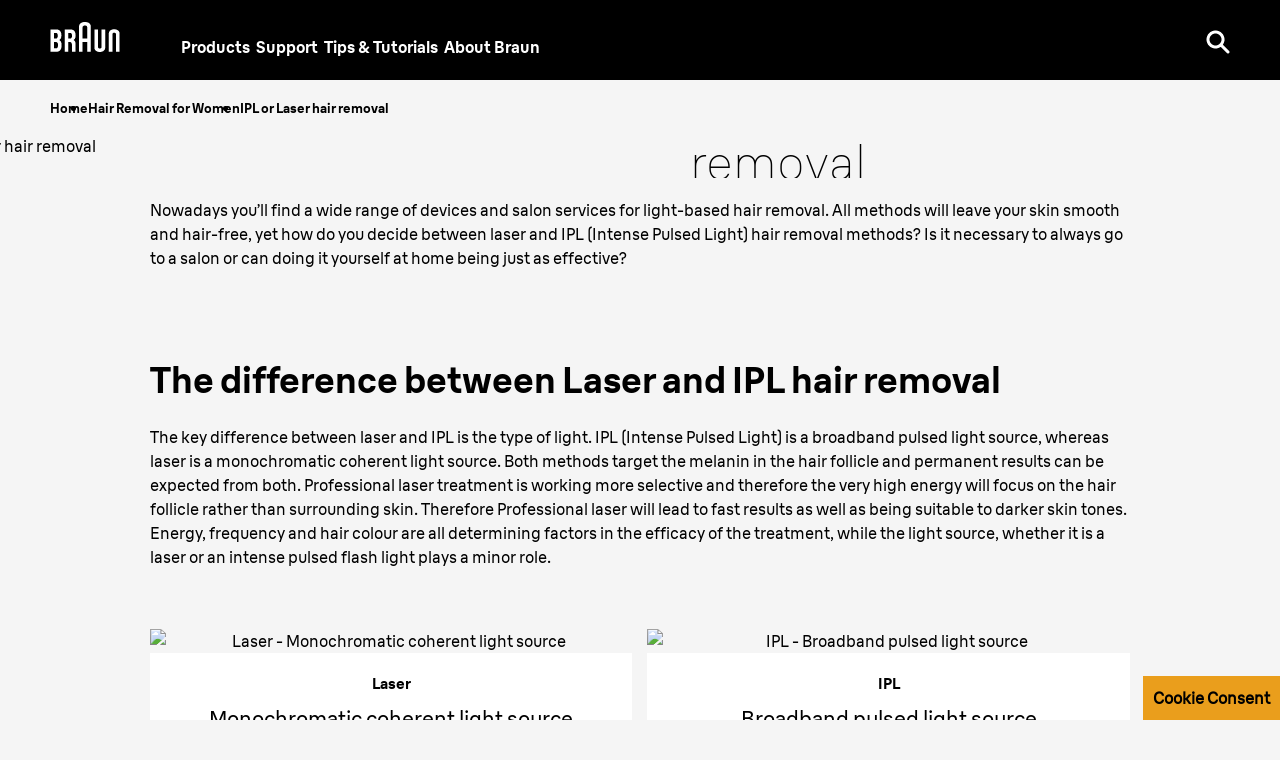

--- FILE ---
content_type: text/html; charset=utf-8
request_url: https://ae.braun.com/en-ae/female-hair-removal/hair-removal-for-women/ipl-or-laser-hair-removal
body_size: 22523
content:
<!DOCTYPE html><html lang="en-AE"><head><meta charSet="utf-8"/><meta name="MobileOptimized" content="width"/><meta name="HandheldFriendly" content="true"/><meta name="viewport" content="width=device-width, initial-scale=1.0, maximum-scale=5"/><meta property="og:type" content="website"/><link rel="icon" type="image/x-icon" href="/en-ae/icons/favicons/favicon.ico" sizes="16x16"/><meta property="og:url" content="https://ae.braun.com/en-ae/female-hair-removal/hair-removal-for-women/ipl-or-laser-hair-removal"/><meta property="og:site_name" content="Braun"/><link rel="preconnect" href="https://images.ctfassets.net" crossorigin="true"/><link rel="dns-prefetch" href="https://www.googletagmanager.com" crossorigin="true"/><link rel="dns-prefetch" href="https://www.google-analytics.com" crossorigin="true"/><link rel="dns-prefetch" href="https://apps.bazaarvoice.com" crossorigin="true"/><link rel="canonical" href="https://ae.braun.com/en-ae/female-hair-removal/hair-removal-for-women/ipl-or-laser-hair-removal"/><meta name="robots" content="index,follow, max-image-preview:large, max-snippet:-1, max-video-preview:-1"/><title>IPL or Laser hair removal | Braun AE</title><meta name="description" content="Discover the IPL or Laser hair removal. What’s the better method?"/><meta property="og:title" content="IPL or Laser hair removal | Braun AE"/><meta property="og:description" content="Discover the IPL or Laser hair removal. What’s the better method?"/><link rel="preload" href="/en-ae/fonts/BraunLinear-Bold.woff2" as="font" type="font/woff2" crossorigin="anonymous"/><link rel="preload" href="/en-ae/fonts/BraunLinear-Medium.woff2" as="font" type="font/woff2" crossorigin="anonymous"/><link rel="preload" href="/en-ae/fonts/BraunLinear-Regular.woff2" as="font" type="font/woff2" crossorigin="anonymous"/><link rel="preload" href="/en-ae/fonts/BraunLinear-Thin.woff2" as="font" type="font/woff2" crossorigin="anonymous"/><link rel="preload" href="/en-ae/fonts/glyphicons-halflings-regular.woff2" as="font" type="font/woff2" crossorigin="anonymous"/><script type="application/ld+json">{"@context":"http://schema.org","@type":"WebSite","url":"https://ae.braun.com/en-ae/female-hair-removal/hair-removal-for-women/ipl-or-laser-hair-removal","headline":"IPL or Laser hair removal | Braun AE","description":"Discover the IPL or Laser hair removal. What’s the better method?","potentialAction":{"@type":"SearchAction","target":"https://ae.braun.com/en-ae/search?q={term}","query-input":"required name=term"}}</script><script type="application/ld+json">{"@context":"http://schema.org","@type":"BreadcrumbList","itemListElement":[{"@type":"ListItem","position":1,"item":{"@id":"https://ae.braun.com/en-ae/","name":"Home"}},{"@type":"ListItem","position":2,"item":{"@id":"https://ae.braun.com/en-ae/female-hair-removal/hair-removal-for-women","name":"Hair Removal for Women"}},{"@type":"ListItem","position":3,"item":{"@id":"https://ae.braun.com/en-ae/female-hair-removal/hair-removal-for-women/ipl-or-laser-hair-removal","name":"IPL or Laser hair removal"}}]}</script><script type="application/ld+json">{"structuredData":"{\"@context\":\"http://schema.org\",\"@type\":\"BlogPosting\",\"mainEntityOfPage\":{\"@type\":\"WebPage\",\"@id\":\"https://ae.braun.com/en-ae/female-hair-removal/hair-removal-for-women/ipl-or-laser-hair-removal\"},\"headline\":\"IPL or Laser hair removal | Braun AE\",\"description\":\"Discover the IPL or Laser hair removal. What’s the better method?\",\"image\":\"https://images.ctfassets.net/gcgzki6tw7kd/3l6xSyNeYYRm2o3CzlEtWb/ad1ad51bb71092d494f6daa29f68b25c/avc_braun_ipl-or-laser_background-01_desktop.jpg\",\"author\":{\"@type\":\"Organization\",\"name\":\"Braun\"},\"publisher\":{\"@type\":\"Organization\",\"name\":\"Braun\",\"logo\":{\"@type\":\"ImageObject\",\"url\":\"https://ae.braun.com/en-ae/female-hair-removal/hair-removal-for-women/ipl-or-laser-hair-removal\"}},\"datePublished\":\"2022-07-13T17:22:49.806Z\"}"}</script><link rel="preload" as="image" href="https://images.ctfassets.net/gcgzki6tw7kd/6Tboj29fQdNzcuOBbk4F81/d82af361982fb02eb8dce6496f759bff/avc_braun_ipl-or-laser_background-01_mobile.jpg?fm=avif&amp;w=767"/><link rel="preload" as="image" href="https://images.ctfassets.net/gcgzki6tw7kd/393XRg5P1mxRNAiYO8h3cJ/6d32aaa83a0f8d27cd14ebe6a3937127/avc_braun_ipl-or-laser_comparison-01.jpg?fm=avif&amp;w=768"/><link rel="preload" as="image" href="https://images.ctfassets.net/gcgzki6tw7kd/5NNVNINpWK0RjvqLC8mS0Y/cc8f9207ee79d455ebd16b4ad85893bb/avc_braun_ipl-or-laser_comparison-02.jpg?fm=avif&amp;w=768"/><meta name="next-head-count" content="29"/><link rel="preload" href="/en-ae/_next/static/css/a1fc8e26aebe082e.css" as="style"/><link rel="stylesheet" href="/en-ae/_next/static/css/a1fc8e26aebe082e.css" data-n-g=""/><link rel="preload" href="/en-ae/_next/static/css/14b4da71d8c1aa8d.css" as="style"/><link rel="stylesheet" href="/en-ae/_next/static/css/14b4da71d8c1aa8d.css" data-n-p=""/><link rel="preload" href="/en-ae/_next/static/css/b0c8315ddef0b163.css" as="style"/><link rel="stylesheet" href="/en-ae/_next/static/css/b0c8315ddef0b163.css"/><link rel="preload" href="/en-ae/_next/static/css/a876a700169f2894.css" as="style"/><link rel="stylesheet" href="/en-ae/_next/static/css/a876a700169f2894.css"/><link rel="preload" href="/en-ae/_next/static/css/29797cc5598c548e.css" as="style"/><link rel="stylesheet" href="/en-ae/_next/static/css/29797cc5598c548e.css"/><link rel="preload" href="/en-ae/_next/static/css/1be7a7c1ec26615f.css" as="style"/><link rel="stylesheet" href="/en-ae/_next/static/css/1be7a7c1ec26615f.css"/><link rel="preload" href="/en-ae/_next/static/css/666a13eca2304418.css" as="style"/><link rel="stylesheet" href="/en-ae/_next/static/css/666a13eca2304418.css"/><link rel="preload" href="/en-ae/_next/static/css/48385ed0a63477f4.css" as="style"/><link rel="stylesheet" href="/en-ae/_next/static/css/48385ed0a63477f4.css"/><link rel="preload" href="/en-ae/_next/static/css/2d8793a80c5fecfe.css" as="style"/><link rel="stylesheet" href="/en-ae/_next/static/css/2d8793a80c5fecfe.css"/><link rel="preload" href="/en-ae/_next/static/css/ecc5f9869bb7bbad.css" as="style"/><link rel="stylesheet" href="/en-ae/_next/static/css/ecc5f9869bb7bbad.css"/><link rel="preload" href="/en-ae/_next/static/css/159a7f72f13d054a.css" as="style"/><link rel="stylesheet" href="/en-ae/_next/static/css/159a7f72f13d054a.css"/><link rel="preload" href="/en-ae/_next/static/css/f1c5f54c1b56f915.css" as="style"/><link rel="stylesheet" href="/en-ae/_next/static/css/f1c5f54c1b56f915.css"/><link rel="preload" href="/en-ae/_next/static/css/6cb2dd63a4abb022.css" as="style"/><link rel="stylesheet" href="/en-ae/_next/static/css/6cb2dd63a4abb022.css"/><link rel="preload" href="/en-ae/_next/static/css/16e93451d6a0dab0.css" as="style"/><link rel="stylesheet" href="/en-ae/_next/static/css/16e93451d6a0dab0.css"/><link rel="preload" href="/en-ae/_next/static/css/90ed25405edde2ac.css" as="style"/><link rel="stylesheet" href="/en-ae/_next/static/css/90ed25405edde2ac.css"/><link rel="preload" href="/en-ae/_next/static/css/38d7d983b34d3312.css" as="style"/><link rel="stylesheet" href="/en-ae/_next/static/css/38d7d983b34d3312.css"/><noscript data-n-css=""></noscript><script defer="" nomodule="" src="/en-ae/_next/static/chunks/polyfills-42372ed130431b0a.js"></script><script defer="" src="/en-ae/_next/static/chunks/41664-97c71784feb2e6c8.js"></script><script defer="" src="/en-ae/_next/static/chunks/85848-e6f90f4cd31f1159.js"></script><script defer="" src="/en-ae/_next/static/chunks/46213-a25ae920238a57ee.js"></script><script defer="" src="/en-ae/_next/static/chunks/51517.805cd70068e92e40.js"></script><script defer="" src="/en-ae/_next/static/chunks/10975.1b917b53e3fd0030.js"></script><script defer="" src="/en-ae/_next/static/chunks/30333.16cc3989c5321dd3.js"></script><script defer="" src="/en-ae/_next/static/chunks/85518-e3186ab25f446b15.js"></script><script defer="" src="/en-ae/_next/static/chunks/72679-100bd2a50e812ec6.js"></script><script defer="" src="/en-ae/_next/static/chunks/78791.36a84d4f5ef27b2e.js"></script><script defer="" src="/en-ae/_next/static/chunks/88714.45dd1c864141e3e8.js"></script><script defer="" src="/en-ae/_next/static/chunks/21039.86a32c96cda0ef34.js"></script><script defer="" src="/en-ae/_next/static/chunks/70632.e747858e6e77dcf4.js"></script><script defer="" src="/en-ae/_next/static/chunks/70064.01dd32a2f6e850c7.js"></script><script defer="" src="/en-ae/_next/static/chunks/15680-52be975597c0cb80.js"></script><script defer="" src="/en-ae/_next/static/chunks/7202.9a7902c3f587fc0a.js"></script><script defer="" src="/en-ae/_next/static/chunks/87066-d7b3a99002ef2ee4.js"></script><script defer="" src="/en-ae/_next/static/chunks/32898.109bf141f3074d79.js"></script><script defer="" src="/en-ae/_next/static/chunks/11373.0d31d9aff3678bc6.js"></script><script defer="" src="/en-ae/_next/static/chunks/25526.af43279ff184aba6.js"></script><script defer="" src="/en-ae/_next/static/chunks/29758.4532e68bb60f6ecb.js"></script><script defer="" src="/en-ae/_next/static/chunks/24229.7867097fb1329e33.js"></script><script defer="" src="/en-ae/_next/static/chunks/95199.8867b02982618cda.js"></script><script defer="" src="/en-ae/_next/static/chunks/58420.9b99c54626d73ce9.js"></script><script defer="" src="/en-ae/_next/static/chunks/62263.a21d02d9bbbb59a4.js"></script><script defer="" src="/en-ae/_next/static/chunks/89755-24ad5459fcdc9d8f.js"></script><script defer="" src="/en-ae/_next/static/chunks/10415.70792203587be10c.js"></script><script defer="" src="/en-ae/_next/static/chunks/48879.601b3b4a4795ff3e.js"></script><script defer="" src="/en-ae/_next/static/chunks/62789.a0353dc48405a92d.js"></script><script defer="" src="/en-ae/_next/static/chunks/93874.52034be11c307867.js"></script><script src="/en-ae/_next/static/chunks/webpack-7f2a962a1478babd.js" defer=""></script><script src="/en-ae/_next/static/chunks/framework-22c76c6e1a554a8b.js" defer=""></script><script src="/en-ae/_next/static/chunks/main-2da45b45445ff950.js" defer=""></script><script src="/en-ae/_next/static/chunks/pages/_app-4d71be821e765a45.js" defer=""></script><script src="/en-ae/_next/static/chunks/fec483df-27cb3e7abff629ad.js" defer=""></script><script src="/en-ae/_next/static/chunks/56817-47adba2cbceb0017.js" defer=""></script><script src="/en-ae/_next/static/chunks/76712-ea9f4c6237e0c9ae.js" defer=""></script><script src="/en-ae/_next/static/chunks/75476-06866f13b650168e.js" defer=""></script><script src="/en-ae/_next/static/chunks/46796-d0471446edfca075.js" defer=""></script><script src="/en-ae/_next/static/chunks/pages/%5B...id%5D-68f91d28e5183fd4.js" defer=""></script><script src="/en-ae/_next/static/VpCpUeS5zb00bGXp1iavH/_buildManifest.js" defer=""></script><script src="/en-ae/_next/static/VpCpUeS5zb00bGXp1iavH/_ssgManifest.js" defer=""></script><style id="__jsx-40d0f7571310827f">svg.jsx-40d0f7571310827f{-webkit-transition:.5s;-moz-transition:.5s;-o-transition:.5s;transition:.5s}</style><style id="__jsx-3721249105">.styles_menuIcon__1lISG.jsx-3721249105{--buger-color:#ffffff}</style><style id="__jsx-1894772851">@media(max-width:767px){.styles_roundedBanner__WtFe1.jsx-1894772851 .styles_bannerContent__6HwMJ.jsx-1894772851{background-color:undefined}.styles_bannerWrapper__diKs0.styles_roundedBanner__WtFe1.jsx-1894772851{background-color:undefined}}</style><style id="__jsx-1954987082">.styles_footer__D62n0.jsx-1954987082{background-color:#f5f5f5;color:#5b5b5b}.styles_footer__D62n0 a:link,.styles_footer__D62n0 a:visited{color:#707070}.styles_footer__D62n0 a:hover,.styles_footer__D62n0 a:active{color:#000000}.styles_slogan__2TKeO.jsx-1954987082{color:#000000}.styles_footer__D62n0 .styles_lvl1Item__EQcOy a,.styles_footer__D62n0 .styles_lvl1Item__EQcOy span{color:#000000}.styles_copyright__eLvzX.jsx-1954987082{color:#000000}</style><style id="__jsx-4223014229">@font-face{font-family:"BraunLinearBold";src:url("/en-ae/fonts/BraunLinear-Bold.eot");src:url("/en-ae/fonts/BraunLinear-Bold.eot?#iefix")format("embedded-opentype"),url("/en-ae/fonts/BraunLinear-Bold.woff2")format("woff2"),url("/en-ae/fonts/BraunLinear-Bold.woff")format("woff"),url("/en-ae/fonts/BraunLinear-Bold.ttf")format("truetype"),url("/en-ae/fonts/BraunLinear-Bold.svg#BraunLinear-Bold")format("svg");font-weight:normal;font-style:normal;font-display:optional}@font-face{font-family:"BraunLinearMedium";src:url("/en-ae/fonts/BraunLinear-Medium.eot");src:url("/en-ae/fonts/BraunLinear-Medium.eot?#iefix")format("embedded-opentype"),url("/en-ae/fonts/BraunLinear-Medium.woff2")format("woff2"),url("/en-ae/fonts/BraunLinear-Medium.woff")format("woff"),url("/en-ae/fonts/BraunLinear-Medium.ttf")format("truetype"),url("/en-ae/fonts/BraunLinear-Mediumsvg#BraunLinear-Medium")format("svg");font-weight:normal;font-style:normal;font-display:optional}@font-face{font-family:"BraunLinearRegular";src:url("/en-ae/fonts/BraunLinear-Regular.eot");src:url("/en-ae/fonts/BraunLinear-Regular.eot?#iefix")format("embedded-opentype"),url("/en-ae/fonts/BraunLinear-Regular.woff2")format("woff2"),url("/en-ae/fonts/BraunLinear-Regular.woff")format("woff"),url("/en-ae/fonts/BraunLinear-Regular.ttf")format("truetype"),url("/en-ae/fonts/BraunLinear-Regular.svg#BraunLinear-Regular")format("svg");font-weight:normal;font-style:normal;font-display:optional}@font-face{font-family:"BraunLinearLight";src:url("/en-ae/fonts/BraunLinear-Light.eot");src:url("/en-ae/fonts/BraunLinear-Light.eot?#iefix")format("embedded-opentype"),url("/en-ae/fonts/BraunLinear-Light.woff2")format("woff2"),url("/en-ae/fonts/BraunLinear-Light.woff")format("woff"),url("/en-ae/fonts/BraunLinear-Light.ttf")format("truetype"),url("/en-ae/fonts/BraunLinear-Light.svg#BraunLinear-Light")format("svg");font-weight:normal;font-style:normal;font-display:optional}@font-face{font-family:"BraunLinear";src:url("/en-ae/fonts/BraunLinear-Thin.eot");src:url("/en-ae/fonts/BraunLinear-Thin.eot?#iefix")format("embedded-opentype"),url("/en-ae/fonts/BraunLinear-Thin.woff2")format("woff2"),url("/en-ae/fonts/BraunLinear-Thin.woff")format("woff"),url("/en-ae/fonts/BraunLinear-Thin.ttf")format("truetype"),url("/en-ae/fonts/BraunLinear-Thin.svg#BraunLinear-Thin")format("svg");font-weight:normal;font-style:normal;font-display:optional}@font-face{font-family:"Glyphicons Halflings";src:url("/en-ae/fonts/glyphicons-halflings-regular.eot");src:url("/en-ae/fonts/glyphicons-halflings-regular.eot?#iefix")format("embedded-opentype"),url("/en-ae/fonts/glyphicons-halflings-regular.woff2")format("woff2"),url("/en-ae/fonts/glyphicons-halflings-regular.woff")format("woff"),url("/en-ae/fonts/glyphicons-halflings-regular.ttf")format("truetype"),url("/en-ae/fonts/glyphicons-halflings-regular.svg#glyphicons_halflingsregular")format("svg");font-display:optional}@font-face{font-family:"Braun Linear";src:url("/en-ae/fonts/BraunLinear-Bold.eot");src:url("/en-ae/fonts/BraunLinear-Bold.eot?#iefix")format("embedded-opentype"),url("/en-ae/fonts/BraunLinear-Bold.woff2")format("woff2"),url("/en-ae/fonts/BraunLinear-Bold.woff")format("woff"),url("/en-ae/fonts/BraunLinear-Bold.ttf")format("truetype"),url("/en-ae/fonts/BraunLinear-Bold.svg#BraunLinear-Bold")format("svg");font-weight:700;font-style:normal;font-display:optional}@font-face{font-family:"Braun Linear";src:url("/en-ae/fonts/BraunLinear-Medium.eot");src:url("/en-ae/fonts/BraunLinear-Medium.eot?#iefix")format("embedded-opentype"),url("/en-ae/fonts/BraunLinear-Medium.woff2")format("woff2"),url("/en-ae/fonts/BraunLinear-Medium.woff")format("woff"),url("/en-ae/fonts/BraunLinear-Medium.ttf")format("truetype"),url("/en-ae/fonts/BraunLinear-Mediumsvg#BraunLinear-Medium")format("svg");font-weight:500;font-style:normal;font-display:optional}@font-face{font-family:"Braun Linear";src:url("/en-ae/fonts/BraunLinear-Regular.eot");src:url("/en-ae/fonts/BraunLinear-Regular.eot?#iefix")format("embedded-opentype"),url("/en-ae/fonts/BraunLinear-Regular.woff2")format("woff2"),url("/en-ae/fonts/BraunLinear-Regular.woff")format("woff"),url("/en-ae/fonts/BraunLinear-Regular.ttf")format("truetype"),url("/en-ae/fonts/BraunLinear-Regular.svg#BraunLinear-Regular")format("svg");font-weight:400;font-style:normal;font-display:optional}@font-face{font-family:"Braun Linear";src:url("/en-ae/fonts/BraunLinear-Light.eot");src:url("/en-ae/fonts/BraunLinear-Light.eot?#iefix")format("embedded-opentype"),url("/en-ae/fonts/BraunLinear-Light.woff2")format("woff2"),url("/en-ae/fonts/BraunLinear-Light.woff")format("woff"),url("/en-ae/fonts/BraunLinear-Light.ttf")format("truetype"),url("/en-ae/fonts/BraunLinear-Light.svg#BraunLinear-Light")format("svg");font-weight:300;font-style:normal;font-display:optional}</style></head><body id="main-body" class="default "><div id="user-menu-modal-container"></div><div id="__next"><div class=" "><div class="styles_headerContainer__UYWAT undefined  null" id="header-container"><div class="styles_skipToContentWrapper__Wbj_e"><a class="styles_skipToContentLink__9ZmrJ" href="#main">Skip to content</a></div><div class="styles_headerHeadRoom__1rh5A headroom-wrapper"><div style="position:relative;top:0;left:0;right:0;z-index:1;-webkit-transform:translate3D(0, 0, 0);-ms-transform:translate3D(0, 0, 0);transform:translate3D(0, 0, 0)" class="headroom headroom--unfixed"><header class="styles_headerWrapper__lmjOn
          styles_withGradient__7RS6i
          styles_bgSolid__4_MdP
          undefined"><div class="styles_headerInnerContainer__XUoJA "><div class="styles_leftSide__3aHOF"><a title="Braun" name="Braun" target="_self" class="styles_logoWrapper__xW8jU" aria-label="Braun Logo" data-action-detail="/" href="/en-ae"><span><svg aria-label="Braun Logo" viewBox="0 0 86 36" style="fill:#ffffff" class="jsx-40d0f7571310827f"><g id="layer1" transform="matrix(0.45094353,0,0,0.45094353,357.14835,54.396579)" class="jsx-40d0f7571310827f"><g id="g2414" transform="translate(35.43305,35.421298)" class="jsx-40d0f7571310827f"><path id="path7" d="M-811.06-85.95c-2.56,0-5.45,0-5.45,0v-16.78c0,0,2.8,0,5.45,0c3.73,0,5.46,2.78,5.46,7.77 C-805.6-88.12-807.67-85.95-811.06-85.95 M-816.51-127.06c0,0,2.75,0,5.32,0c2.74,0,4.96,2.02,4.96,7.58 c0,5.62-2.57,7.57-4.96,7.57c-2.65,0-5.32,0-5.32,0V-127.06z M-801.97-107.95V-108c2.16-1.52,5.61-4.12,5.61-12.5 c0-10.83-5.65-15.73-13.28-15.73c-2.59,0-16.67,0-16.67,0v59.46c0,0,9.29,0,16.58,0c9.4,0,13.97-6.97,13.97-17.34 C-795.75-103.81-799.55-106.48-801.97-107.95L-801.97-107.95z" class="jsx-40d0f7571310827f"></path><path id="path9" d="M-777.73-127.06c0,0,2.75,0,5.32,0c2.74,0,4.96,2.02,4.96,7.58c0,5.62-2.56,7.57-4.96,7.57 c-2.65,0-5.32,0-5.32,0V-127.06 M-757.76-96.68c0-7.41-2.3-9.49-5.43-11.28V-108c2.16-1.52,5.58-4.12,5.58-12.5 c0-10.83-5.62-15.73-13.25-15.73c-2.59,0-16.67,0-16.67,0v59.46h9.79l0.01-25.94c0,0,2.66,0,5.31,0c2.79,0,4.78,2.32,4.78,7.57 v18.37h9.87L-757.76-96.68L-757.76-96.68z" class="jsx-40d0f7571310827f"></path><path id="path11" d="M-738.66-141.61c0-4.47,4.1-5.05,6.37-5.05c2.27,0,6.36,0.57,6.36,5.05l0,29.69h-12.73L-738.66-141.61 M-732.29-156.05c-4.14,0-16.16,0.94-16.16,12.96v66.32h9.8v-25.95h12.72l0,25.94h9.8v-66.31 C-716.13-155.13-728.16-156.05-732.29-156.05L-732.29-156.05z" class="jsx-40d0f7571310827f"></path><path id="path13" d="M-686.79-136.25v46.81c0,2.38-1.97,3.97-4.9,3.97c-2.94,0-4.87-1.59-4.87-3.97l-0.01-46.81l-9.79,0.01 l0,48.36c0,9.21,9.47,11.66,14.69,11.66c5.17,0,14.68-2.47,14.68-11.67v-48.36H-686.79" class="jsx-40d0f7571310827f"></path><path id="path15" d="M-647.65-76.79l0-46.79c0-2.38-1.97-3.97-4.89-3.97c-2.94,0-4.88,1.6-4.88,3.97l0,46.79l-9.8,0.01v-48.36 c0-9.21,9.47-11.66,14.69-11.66c5.17,0,14.68,2.47,14.68,11.67v48.34L-647.65-76.79" class="jsx-40d0f7571310827f"></path></g></g></svg></span></a><nav aria-label="main-navigation" class="styles_navigationLinks__TrGt9"><ul><li style="color:#ffffff" class="styles_navigationItem__vi8jz "><button class="styles_itemButton__4AyKs" aria-controls="dropdownMenu" aria-expanded="false" tabindex="0" aria-haspopup="true" aria-label="Products">Products</button></li><li style="color:#ffffff" class="styles_navigationItem__vi8jz "><a title="Support" name="Support" class="" aria-label="Support" data-action-detail="https://service.braun.com/ae/en" target="_self" href="/en-ae/service"><span>Support</span></a></li><li style="color:#ffffff" class="styles_navigationItem__vi8jz "><button class="styles_itemButton__4AyKs" aria-controls="dropdownMenu" aria-expanded="false" tabindex="0" aria-haspopup="true" aria-label="Tips &amp; Tutorials">Tips &amp; Tutorials</button></li><li style="color:#ffffff" class="styles_navigationItem__vi8jz "><a title="About Braun" name="About Braun" target="_self" class="" aria-label="About Braun" data-action-detail="About Braun" href="/en-ae/design-and-craftsmanship"><span>About Braun</span></a></li></ul></nav></div><div class="styles_actionLinks__4Hf_1"><div class="styles_btnWrapper__xrwSp" role="search"><button aria-label="Search" aria-pressed="false" class="button-reset styles_searchIcon__JQdVz" name="search"><svg width="24px" height="24px" viewBox="0 0 24 24" version="1.1" xmlns="http://www.w3.org/2000/svg"><title>UI/Icon/Search</title><g id="UI/Icon/Search" stroke="none" stroke-width="1" fill="none" fill-rule="evenodd"><path d="M9.5,0.5 C14.4705627,0.5 18.5,4.52943725 18.5,9.5 C18.5,11.443584 17.883916,13.2432739 16.8363832,14.7144345 L18.0705377,15.9492173 C18.8455875,16.7242672 19.4697536,17.3484332 19.9806834,17.859363 L20.3049406,18.1836203 C20.5618638,18.4405435 20.7864197,18.6650993 20.9850635,18.8637432 L21.7592958,19.6379754 C21.7995485,19.6782281 21.838359,19.7170386 21.8759072,19.7545868 L22.205571,20.0842506 C22.2924615,20.1711412 22.3740836,20.2527633 22.4542922,20.3329719 L22.5501108,20.4287905 L22.6219748,20.5006544 L23.0606602,20.9393398 C23.6464466,21.5251263 23.6464466,22.4748737 23.0606602,23.0606602 C22.4748737,23.6464466 21.5251263,23.6464466 20.9393398,23.0606602 L20.5732123,22.6945326 C20.5244703,22.6457906 20.4766073,22.5979276 20.4287905,22.5501108 L20.3329719,22.4542922 L20.211117,22.3324373 L19.8636242,21.9849446 C19.7932175,21.9145378 19.7184808,21.8398012 19.6379754,21.7592958 L18.8637432,20.9850635 C18.6650993,20.7864197 18.4405435,20.5618638 18.1836203,20.3049406 L17.859363,19.9806834 C17.4052032,19.5265235 16.8615728,18.9828931 16.2020306,18.323351 L14.7144345,16.8363832 C13.2432739,17.883916 11.443584,18.5 9.5,18.5 C4.52943725,18.5 0.5,14.4705627 0.5,9.5 C0.5,4.52943725 4.52943725,0.5 9.5,0.5 Z M9.5,3.5 C6.1862915,3.5 3.5,6.1862915 3.5,9.5 C3.5,12.8137085 6.1862915,15.5 9.5,15.5 C12.8137085,15.5 15.5,12.8137085 15.5,9.5 C15.5,6.1862915 12.8137085,3.5 9.5,3.5 Z" id="Combined-Shape" fill="#ffffff" fill-rule="nonzero"></path></g></svg></button></div><div class="styles_burgerMenu__rMWws"><button aria-label="Menu" class="jsx-3721249105 button-reset styles_menuIcon__1lISG "></button></div></div></div></header></div></div></div><div class="container-fluid styles_container__glxoX " role="navigation" aria-label="Breadcrumb"><div class="row"><div class="col-12"><ul class="styles_breadcrumbList__HgfBF  undefined"><li><a class="styles_breadcrumbListItem__SG0QC  breadcrumbListItem event_internal_link" data-action-detail="Home" title="Home" href="/en-ae">Home</a></li><li><a class="styles_breadcrumbListItem__SG0QC  breadcrumbListItem event_internal_link" data-action-detail="Hair Removal for Women" title="Hair Removal for Women" href="/en-ae/female-hair-removal/hair-removal-for-women">Hair Removal for Women</a></li><li><a class="styles_breadcrumbListItem__SG0QC styles_disabled__RZKk7 breadcrumbListItem event_internal_link" data-action-detail="IPL or Laser hair removal" title="IPL or Laser hair removal" href="/en-ae/female-hair-removal/hair-removal-for-women/ipl-or-laser-hair-removal">IPL or Laser hair removal</a></li></ul></div></div></div><main id="main" class="page-wrapper  "><section class="spacingSmall paddingBottomSmall "><div class="container-fluid"><div class="row"><div class="col-12 col-lg-10 offset-lg-1"><div class="jsx-1894772851 styles_bannerWrapper__diKs0 styles_posMiddleRight__zGZRo  undefined bannerWrapper  default-banner undefined undefined"><div class="jsx-1894772851 styles_bannerContent__6HwMJ  colorBlack text-left bannerContent"><div class="jsx-1894772851 "></div><h1><b>IPL</b> or Laser hair removal</h1><p></p><div class="jsx-1894772851 "></div></div><div class="jsx-1894772851 "><div class="imageWrapper styles_imageWrapper__uKqV_  event_image_click" data-action-detail="https://images.ctfassets.net/gcgzki6tw7kd/3l6xSyNeYYRm2o3CzlEtWb/ad1ad51bb71092d494f6daa29f68b25c/avc_braun_ipl-or-laser_background-01_desktop.jpg?fm=avif&amp;w=1920"><picture><source media="(max-width: 767px)" srcSet="https://images.ctfassets.net/gcgzki6tw7kd/6Tboj29fQdNzcuOBbk4F81/d82af361982fb02eb8dce6496f759bff/avc_braun_ipl-or-laser_background-01_mobile.jpg?fm=avif&amp;w=767"/><source media="(max-width: 1023px)" srcSet="https://images.ctfassets.net/gcgzki6tw7kd/HCIs9QJc8byoTrOzCG6BV/35a2cb0921f4babbf8698306112c865c/avc_braun_ipl-or-laser_background-01_mobile.jpg?fm=avif&amp;w=1024"/><source media="(min-width: 1200px)" srcSet="https://images.ctfassets.net/gcgzki6tw7kd/3l6xSyNeYYRm2o3CzlEtWb/ad1ad51bb71092d494f6daa29f68b25c/avc_braun_ipl-or-laser_background-01_desktop.jpg?fm=avif&amp;w=1920"/><img alt="IPL or Laser hair removal" class="styles_image__kDvAe" src="https://images.ctfassets.net/gcgzki6tw7kd/3l6xSyNeYYRm2o3CzlEtWb/ad1ad51bb71092d494f6daa29f68b25c/avc_braun_ipl-or-laser_background-01_desktop.jpg?fm=avif&amp;w=1920" title="IPL or Laser hair removal" fetchPriority="high"/></picture></div></div></div></div></div></div></section><section class="spacingLarge "><div class="container-fluid"><div class="row"><div class="col-12 col-lg-10 offset-lg-1"><div class="container-richText styles_richText__x99ok colorBlack text-left"><p>Nowadays you’ll find a wide range of devices and salon services for light-based hair removal. All methods will leave your skin smooth and hair-free, yet how do you decide between laser and IPL (Intense Pulsed Light) hair removal methods? Is it necessary to always go to a salon or can doing it yourself at home being just as effective?</p></div></div></div></div></section><section class="spacingSmall paddingBottomSmall "><div class="container-fluid"><div class="row"><div class="col-12 col-lg-10 offset-lg-1"><div class="container-heading pb-25 text-left colorBlack "><h2><b>The difference between Laser and IPL hair  removal</b></h2></div><div class="container-richText styles_richText__x99ok colorBlack text-left"><p>The key difference between laser and IPL is the type of light. IPL (Intense Pulsed Light) is a broadband pulsed light source, whereas laser is a monochromatic coherent light source. Both methods target the melanin in the hair follicle and permanent results can be expected from both. Professional laser treatment is working more selective and therefore the very high energy will focus on the hair follicle rather than surrounding skin. Therefore Professional laser will lead to fast results as well as being suitable to darker skin tones. Energy, frequency and hair colour are all determining factors in the efficacy of the treatment, while the light source, whether it is a laser or an intense pulsed flash light plays a minor role.</p></div></div></div></div></section><section class="spacingLarge "><div class="container-fluid"><div class="row"><div class="col-12 col-lg-10 offset-lg-1"><div class="row row-eq-height Teaser"><div class="col-12 col-md-6 styles_card__8DO29 text-center colorBlack teaserCard"><span class="event_button_click styles_imageWrapper__cXKc0" title="Laser" name="Laser"><div class="imageWrapper styles_imageWrapper__uKqV_  event_image_click" data-action-detail="https://images.ctfassets.net/gcgzki6tw7kd/393XRg5P1mxRNAiYO8h3cJ/6d32aaa83a0f8d27cd14ebe6a3937127/avc_braun_ipl-or-laser_comparison-01.jpg?fm=avif&amp;w=710"><picture><source media="(max-width: 767px)" srcSet="https://images.ctfassets.net/gcgzki6tw7kd/393XRg5P1mxRNAiYO8h3cJ/6d32aaa83a0f8d27cd14ebe6a3937127/avc_braun_ipl-or-laser_comparison-01.jpg?fm=avif&amp;w=768"/><source media="(max-width: 1023px)" srcSet="https://images.ctfassets.net/gcgzki6tw7kd/393XRg5P1mxRNAiYO8h3cJ/6d32aaa83a0f8d27cd14ebe6a3937127/avc_braun_ipl-or-laser_comparison-01.jpg?fm=avif&amp;w=482"/><source media="(min-width: 1200px)" srcSet="https://images.ctfassets.net/gcgzki6tw7kd/393XRg5P1mxRNAiYO8h3cJ/6d32aaa83a0f8d27cd14ebe6a3937127/avc_braun_ipl-or-laser_comparison-01.jpg?fm=avif&amp;w=710"/><img alt="Laser - Monochromatic coherent light source" class="styles_image__E_WES" src="https://images.ctfassets.net/gcgzki6tw7kd/393XRg5P1mxRNAiYO8h3cJ/6d32aaa83a0f8d27cd14ebe6a3937127/avc_braun_ipl-or-laser_comparison-01.jpg?fm=avif&amp;w=710" title="Laser - Monochromatic coherent light source" fetchPriority="high"/></picture></div></span><div class="styles_textContainer__81yhA"><div class="styles_title__SAPG8"><p><b>Laser</b></p></div><div class="styles_text__t2Xc0"><p>Monochromatic coherent light source</p></div></div></div><div class="col-12 col-md-6 styles_card__8DO29 text-center colorBlack teaserCard"><span class="event_button_click styles_imageWrapper__cXKc0" title="IPL" name="IPL"><div class="imageWrapper styles_imageWrapper__uKqV_  event_image_click" data-action-detail="https://images.ctfassets.net/gcgzki6tw7kd/5NNVNINpWK0RjvqLC8mS0Y/cc8f9207ee79d455ebd16b4ad85893bb/avc_braun_ipl-or-laser_comparison-02.jpg?fm=avif&amp;w=710"><picture><source media="(max-width: 767px)" srcSet="https://images.ctfassets.net/gcgzki6tw7kd/5NNVNINpWK0RjvqLC8mS0Y/cc8f9207ee79d455ebd16b4ad85893bb/avc_braun_ipl-or-laser_comparison-02.jpg?fm=avif&amp;w=768"/><source media="(max-width: 1023px)" srcSet="https://images.ctfassets.net/gcgzki6tw7kd/5NNVNINpWK0RjvqLC8mS0Y/cc8f9207ee79d455ebd16b4ad85893bb/avc_braun_ipl-or-laser_comparison-02.jpg?fm=avif&amp;w=482"/><source media="(min-width: 1200px)" srcSet="https://images.ctfassets.net/gcgzki6tw7kd/5NNVNINpWK0RjvqLC8mS0Y/cc8f9207ee79d455ebd16b4ad85893bb/avc_braun_ipl-or-laser_comparison-02.jpg?fm=avif&amp;w=710"/><img alt="IPL - Broadband pulsed light source" class="styles_image__E_WES" src="https://images.ctfassets.net/gcgzki6tw7kd/5NNVNINpWK0RjvqLC8mS0Y/cc8f9207ee79d455ebd16b4ad85893bb/avc_braun_ipl-or-laser_comparison-02.jpg?fm=avif&amp;w=710" title="IPL - Broadband pulsed light source" fetchPriority="high"/></picture></div></span><div class="styles_textContainer__81yhA"><div class="styles_title__SAPG8"><p><b>IPL</b></p></div><div class="styles_text__t2Xc0"><p>Broadband pulsed light source</p></div></div></div></div></div></div></div></section><section class="spacingSmall paddingTopBottomSmall "><div class="container-fluid"><div class="row"><div class="col-12 col-lg-10 offset-lg-1"><div class="row row-eq-height Editorial-Reversed"><div class="col-12 col-md-6 order-md-2 order-2 d-md-flex flex-md-column justify-content-center colorBlack text-left styles_description__tELp7"><div class="styles_title__nwI6L"><p><b>The Methods.</b></p></div><div class="styles_text__JQbwY"><p>Both IPL light and laser impulses reach the root of the hair via the melanin. This stimulation has a ‘damaging’ effect on the root and after a few treatment sessions, will inhibit the root to produce new hair. Dark hair and fair skin are the perfect combination to get the most effective results.</p></div></div><div class="col-12 col-md-6 ph-15 order-md-1 order-3"><span class="d-block" title="internal link" name="internal link"><div class="imageWrapper styles_imageWrapper__uKqV_ undefined styles_flipped__lsrrM event_image_click" data-action-detail="https://images.ctfassets.net/gcgzki6tw7kd/62D9wSBVTTKI8rquCRO2KA/b96f451319966527ffba90c662846507/avc_braun_ipl-or-laser_square-01.jpg?fm=avif&amp;w=555"><span class="" style="display:inline-block"><span class="styles_picPlaceHolder__D7Z2L">The Methods</span></span></div></span></div></div></div></div></div></section><section class="spacingLarge paddingTopBottomSmall "><div class="container-fluid"><div class="row"><div class="col-12 col-lg-10 offset-lg-1"><div class="row row-eq-height Editorial-Reversed"><div class="col-12 col-md-6 order-md-2 order-2 d-md-flex flex-md-column justify-content-center colorBlack text-left styles_description__tELp7"><div class="styles_title__nwI6L"><p><b>Are hair removal salons worth it?</b></p></div><div class="styles_text__JQbwY"><p>Which do you prefer, hair removal at home or in a salon? Doing it yourself at home will save time, yet you’ll have to do it more regularly to begin with. Having hair removal treatment in a salon requires the know-how from a professional and can lead to faster results. In either case, results will be similar – a considerable reduction in body hair.</p></div></div><div class="col-12 col-md-6 ph-15 order-md-1 order-3"><span class="d-block" title="internal link" name="internal link"><div class="imageWrapper styles_imageWrapper__uKqV_ undefined styles_flipped__lsrrM event_image_click" data-action-detail="https://images.ctfassets.net/gcgzki6tw7kd/2eauaTUKotkIeb6iPZp4XA/c9c894f18a9864ead47668475bf1ceaa/avc_braun_ipl-or-laser_square-02.jpg?fm=avif&amp;w=555"><span class="" style="display:inline-block"><span class="styles_picPlaceHolder__D7Z2L">Are hair removal salons worth it?</span></span></div></span></div></div></div></div></div></section><section class="spacingLarge paddingTopSmall "><div class="container-fluid"><div class="row"><div class="col-12 col-lg-10 offset-lg-1"><div class="jsx-1894772851 styles_bannerWrapper__diKs0 styles_posMiddleLeft__XEzNz  undefined bannerWrapper  default-banner undefined undefined"><div class="jsx-1894772851 styles_bannerContent__6HwMJ  colorWhite text-left bannerContent"><div class="jsx-1894772851 "></div><h3><b>The only IPL with an  intelligent  SensoAdapt™ skin  tone sensor</b></h3><p>Continuously reads your skin tone and adapts  the intensity for a safe, most effective  treatment.</p><div class="jsx-1894772851 "></div></div><div class="jsx-1894772851 "><div class="imageWrapper styles_imageWrapper__uKqV_  event_image_click" data-action-detail="https://images.ctfassets.net/gcgzki6tw7kd/4mbAE8yMGmcj7M4gL5J2AR/5fc7eec00e9a8485369a6a3ba58cb67f/avc_braun_7-reasons_background-02_desktop.jpg?fm=avif&amp;w=1920"><span class="" style="display:inline-block"><span class="styles_picPlaceHolder__D7Z2L">The only IPL with an  intelligent  SensoAdapt™ skin  tone sensor</span></span></div></div></div></div></div></div></section></main><footer class="jsx-1954987082 styles_footer__D62n0"><div class="jsx-1954987082 container-fluid"><div class="jsx-1954987082 row"><div class="jsx-1954987082 col-12"><div class="jsx-1954987082 styles_logoWrapper__BdG_Q"><img loading="lazy" src="[data-uri]" alt="Braun Logo" aria-label="logo" class="jsx-1954987082"/><div class="jsx-1954987082 styles_slogan__2TKeO">Designed for what matters</div></div></div></div><nav aria-label="footer-primary" class="jsx-1954987082 row styles_mainMenu__QjPI_ "><div class="col-6 col-md"><ul class=""><li class="styles_lvl1Item__EQcOy menuSlot0"><span data-action-detail="Products" class="event_outbound_link" title="Products" name="Products">Products</span><div class="styles_toggleSlot____XRp"><span class="" style="display:inline-block"><span>icon</span></span></div></li><li><ul class="styles_subMenu__oUcgG" id="menuSlot0"><li class="styles_lvl2Item__72okD"><a title="Male Grooming" name="Male Grooming" target="_self" class="event_menu_click" aria-label="Male Grooming" data-action-detail="Male Grooming" href="/en-ae/male-grooming">Male Grooming</a></li><li class="styles_lvl2Item__72okD"><a title="Female Hair Removal" name="Female Hair Removal" target="_self" class="event_menu_click" aria-label="Female Hair Removal" data-action-detail="Female Hair Removal" href="/en-ae/female-hair-removal">Female Hair Removal</a></li><li class="styles_lvl2Item__72okD"><a title="Skin Care" name="Skin Care" target="_self" class="event_menu_click" aria-label="Skin Care" data-action-detail="Skin Care" href="/en-ae/skin-care">Skin Care</a></li><li class="styles_lvl2Item__72okD"><a title="Beard Trimmers" name="Beard Trimmers" target="_self" class="event_menu_click" aria-label="Beard Trimmers" data-action-detail="Beard Trimmers" href="/en-ae/male-grooming/stylers-and-trimmers/beard-trimmer">Beard Trimmers</a></li><li class="styles_lvl2Item__72okD"><a title="Hair Clippers" name="Hair Clippers" target="_self" class="event_menu_click" aria-label="Hair Clippers" data-action-detail="Hair Clippers" href="/en-ae/male-grooming/stylers-and-trimmers/hair-clippers">Hair Clippers</a></li><li class="styles_lvl2Item__72okD"><a title="Shavers" name="Shavers" target="_self" class="event_menu_click" aria-label="Shavers" data-action-detail="Shavers" href="/en-ae/male-grooming/shavers-for-men">Shavers</a></li><li class="styles_lvl2Item__72okD"><a title="IPL devices" name="IPL devices" target="_self" class="event_menu_click" aria-label="IPL devices" data-action-detail="IPL devices" href="/en-ae/female-hair-removal/silk-expert-pro-ipl">IPL devices</a></li><li class="styles_lvl2Item__72okD"><a title="Electric epilators" name="Electric epilators" target="_self" class="event_menu_click" aria-label="Electric epilators" data-action-detail="Electric epilators" href="/en-ae/female-hair-removal/epilators">Electric epilators</a></li></ul></li></ul></div><div class="col-6 col-md"><ul class=""><li class="styles_lvl1Item__EQcOy menuSlot1"><span data-action-detail="Tips &amp; Tutorials" class="event_outbound_link" title="Tips &amp; Tutorials" name="Tips &amp; Tutorials">Tips &amp; Tutorials</span><div class="styles_toggleSlot____XRp"><span class="" style="display:inline-block"><span>icon</span></span></div></li><li><ul class="styles_subMenu__oUcgG" id="menuSlot1"><li class="styles_lvl2Item__72okD"><a title="Face Shaving Tips" name="Face Shaving Tips" target="_self" class="event_menu_click" aria-label="Face Shaving Tips" data-action-detail="Face Shaving Tips" href="/en-ae/male-grooming/face-shaving-tips">Face Shaving Tips</a></li><li class="styles_lvl2Item__72okD"><a title="Beard Care" name="Beard Care" target="_self" class="event_menu_click" aria-label="Beard Care" data-action-detail="Beard Care" href="/en-ae/male-grooming/beard-care">Beard Care</a></li><li class="styles_lvl2Item__72okD"><a title="Facial Hair Styles" name="Facial Hair Styles" target="_self" class="event_menu_click" aria-label="Facial Hair Styles" data-action-detail="Facial Hair Styles" href="/en-ae/male-grooming/facial-hair-styles">Facial Hair Styles</a></li><li class="styles_lvl2Item__72okD"><a title="Hairstyling for Men" name="Hairstyling for Men" target="_self" class="event_menu_click" aria-label="Hairstyling for Men" data-action-detail="Hairstyling for Men" href="/en-ae/male-grooming/hairstyling-for-men">Hairstyling for Men</a></li><li class="styles_lvl2Item__72okD"><a title="Body Grooming/Manscaping" name="Body Grooming/Manscaping" target="_self" class="event_menu_click" aria-label="Body Grooming/Manscaping" data-action-detail="Body Grooming/Manscaping" href="/en-ae/male-grooming/manscaping">Body Grooming/Manscaping</a></li><li class="styles_lvl2Item__72okD"><a title="Sensitive Skin" name="Sensitive Skin" target="_self" class="event_menu_click" aria-label="Sensitive Skin" data-action-detail="Sensitive Skin" href="/en-ae/male-grooming/sensitive-skin">Sensitive Skin</a></li><li class="styles_lvl2Item__72okD"><a title="Hair Removal for Women" name="Hair Removal for Women" target="_self" class="event_menu_click" aria-label="Hair Removal for Women" data-action-detail="Hair Removal for Women" href="/en-ae/female-hair-removal/hair-removal-for-women">Hair Removal for Women</a></li><li class="styles_lvl2Item__72okD"><a title="Skin care tips" name="Skin care tips" target="_self" class="event_menu_click" aria-label="Skin care tips" data-action-detail="Skin care tips" href="/en-ae/female-hair-removal/skin-care-tips">Skin care tips</a></li><li class="styles_lvl2Item__72okD"><a title="Exfoliation/Face" name="Exfoliation/Face" target="_self" class="event_menu_click" aria-label="Exfoliation/Face" data-action-detail="Exfoliation/Face" href="/en-ae/female-hair-removal/exfoliation">Exfoliation/Face</a></li></ul></li></ul></div><div class="col-6 col-md"><ul class=""><li class="styles_lvl1Item__EQcOy menuSlot2"><span data-action-detail="Service" class="event_outbound_link" title="Service" name="Service">Service</span><div class="styles_toggleSlot____XRp"><span class="" style="display:inline-block"><span>icon</span></span></div></li><li><ul class="styles_subMenu__oUcgG" id="menuSlot2"><li class="styles_lvl2Item__72okD"><a title="Customer Service" name="Customer Service" class="event_outbound_link" data-action-detail="https://ae.braun.com/en-ae/service" target="_blank" rel="noopener noreferrer" href="https://ae.braun.com/en-ae/service">Customer Service</a></li><li class="styles_lvl2Item__72okD"><a title="Contact Us" name="Contact Us" target="_self" class="event_menu_click" aria-label="Contact Us" data-action-detail="Contact Us" href="/en-ae/contactus">Contact Us</a></li><li class="styles_lvl2Item__72okD"><a title="Careers" name="Careers" class="event_outbound_link" data-action-detail="https://www.pgcareers.com/" target="_blank" rel="noopener noreferrer" href="https://www.pgcareers.com/">Careers</a></li></ul></li></ul></div><div class="col-6 col-md"><ul class=""><li class="styles_lvl1Item__EQcOy menuSlot3"><span data-action-detail="P&amp;G brands" class="event_outbound_link" title="P&amp;G brands" name="P&amp;G brands">P&amp;G brands</span><div class="styles_toggleSlot____XRp"><span class="" style="display:inline-block"><span>icon</span></span></div></li><li><ul class="styles_subMenu__oUcgG" id="menuSlot3"><li class="styles_lvl2Item__72okD"><a title="Gillette" name="Gillette" class="event_outbound_link" data-action-detail="https://gillette.com/" target="_blank" rel="noopener noreferrer" href="https://gillette.com/">Gillette</a></li><li class="styles_lvl2Item__72okD"><a title="Gillette Venus" name="Gillette Venus" class="event_outbound_link" data-action-detail="https://www.gillettevenus.com/" target="_blank" rel="noopener noreferrer" href="https://www.gillettevenus.com/">Gillette Venus</a></li><li class="styles_lvl2Item__72okD"><a title="Oral-B" name="Oral-B" class="event_outbound_link" data-action-detail="https://www.oralbarabia.com/en" target="_blank" rel="noopener noreferrer" href="https://www.oralbarabia.com/en">Oral-B</a></li><li class="styles_lvl2Item__72okD"><a title="Old Spice" name="Old Spice" class="event_outbound_link" data-action-detail="https://oldspice.com/" target="_blank" rel="noopener noreferrer" href="https://oldspice.com/">Old Spice</a></li></ul></li></ul></div></nav><div class="jsx-1954987082 row"><div class="jsx-1954987082 col-12"><div class="jsx-1954987082 styles_socialLinksContainer__Fa_td "><div class=" styles_socialLinksContainer__n5dBU undefined"><button class="button-reset styles_countrySelector__aP0Jm" aria-label="Country Selector Arabia" name="Country Selector" aria-expanded="false" aria-haspopup="listbox"><span style="box-sizing:border-box;display:inline-block;overflow:hidden;width:initial;height:initial;background:none;opacity:1;border:0;margin:0;padding:0;position:relative;max-width:100%"><span style="box-sizing:border-box;display:block;width:initial;height:initial;background:none;opacity:1;border:0;margin:0;padding:0;max-width:100%"><img style="display:block;max-width:100%;width:initial;height:initial;background:none;opacity:1;border:0;margin:0;padding:0" alt="" aria-hidden="true" src="data:image/svg+xml,%3csvg%20xmlns=%27http://www.w3.org/2000/svg%27%20version=%271.1%27%20width=%2730%27%20height=%2730%27/%3e"/></span><img alt="Arabia - English country selector" src="[data-uri]" decoding="async" data-nimg="intrinsic" class="styles_flag__LD738" style="position:absolute;top:0;left:0;bottom:0;right:0;box-sizing:border-box;padding:0;border:none;margin:auto;display:block;width:0;height:0;min-width:100%;max-width:100%;min-height:100%;max-height:100%"/><noscript><img alt="Arabia - English country selector" loading="lazy" decoding="async" data-nimg="intrinsic" style="position:absolute;top:0;left:0;bottom:0;right:0;box-sizing:border-box;padding:0;border:none;margin:auto;display:block;width:0;height:0;min-width:100%;max-width:100%;min-height:100%;max-height:100%" class="styles_flag__LD738" src="/en-ae/flags/braun_country_en-ae.jpg"/></noscript></span><span>AE</span></button><ul class="socialLinks styles_socialLinks__cUa20"><li class="socialLink styles_socialLink__49c0A"><a title="twitter" name="twitter" class="event_socialmedia_exit" data-action-detail="https://twitter.com/Braun" target="_blank" rel="noopener noreferrer" href="https://twitter.com/Braun"><img width="20" height="20" src="/en-ae/icons/social/twitter.svg" alt="twitter"/></a></li><li class="socialLink styles_socialLink__49c0A"><a title="facebook" name="facebook" class="event_socialmedia_exit" data-action-detail="https://www.facebook.com/braun" target="_blank" rel="noopener noreferrer" href="https://www.facebook.com/braun"><img width="20" height="20" src="/en-ae/icons/social/facebook.svg" alt="facebook"/></a></li><li class="socialLink styles_socialLink__49c0A"><a title="youtube" name="youtube" class="event_socialmedia_exit" data-action-detail="https://www.youtube.com/user/braun" target="_blank" rel="noopener noreferrer" href="https://www.youtube.com/user/braun"><img width="20" height="20" src="/en-ae/icons/social/youtube.svg" alt="youtube"/></a></li></ul></div></div></div></div><div class="jsx-1954987082 row styles_copyrightAndBottomMenu__AAh0g"><div class="jsx-1954987082 col-12"><ul class="jsx-1954987082 bottomNavMenu styles_bottomNavMenu__FzzQ_"><li class="jsx-1954987082 styles_copyright__eLvzX">© 2026 Procter &amp; Gamble</li><li class="jsx-1954987082 styles_bottomMenuLink__HxjOw"><a title="Consumer Service" name="Consumer Service" class="event_outbound_link" data-action-detail="https://ae.braun.com/en-ae/service" target="_blank" rel="noopener noreferrer" href="https://ae.braun.com/en-ae/service">Consumer Service</a></li><li class="jsx-1954987082 styles_bottomMenuLink__HxjOw"><a title="Terms and Conditions" name="Terms and Conditions" class="event_outbound_link" data-action-detail="https://termsandconditions.pg.com/en-us/#use" target="_blank" rel="noopener noreferrer" href="https://termsandconditions.pg.com/en-us/#use">Terms and Conditions</a></li><li class="jsx-1954987082 styles_bottomMenuLink__HxjOw"><a title="AdChoices" name="AdChoices" class="event_outbound_link" data-action-detail="https://privacypolicy.pg.com/en-SA/#iba" target="_blank" rel="noopener noreferrer" href="https://privacypolicy.pg.com/en-SA/#iba">AdChoices<img alt="" width="11" height="11" loading="lazy" src="https://youradchoices.com/DAA_style/YAC/icon.png" class="jsx-1954987082 styles_addChoicesLogo__VL_ZS"/></a></li><li class="jsx-1954987082 styles_bottomMenuLink__HxjOw"><a title="Privacy" name="Privacy" class="event_outbound_link" data-action-detail="https://privacypolicy.pg.com/en-SA/" target="_blank" rel="noopener noreferrer" href="https://privacypolicy.pg.com/en-SA/">Privacy</a></li><li class="jsx-1954987082 styles_bottomMenuLink__HxjOw"><a title="Your Privacy Choices" name="Your Privacy Choices" class="event_outbound_link" data-action-detail="https://preferencecenter.pg.com/en-sa/" target="_blank" rel="noopener noreferrer" href="https://preferencecenter.pg.com/en-sa/">Your Privacy Choices</a></li><li class="jsx-1954987082 styles_bottomMenuLink__HxjOw"><a title="Site Map" name="Site Map" target="_self" class="event_menu_click" aria-label="Site Map" data-action-detail="Site Map" href="/en-ae/sitemap">Site Map</a></li><li class="jsx-1954987082 styles_bottomMenuLink__HxjOw"><a title="Imprint" name="Imprint" target="_self" class="event_menu_click" aria-label="Imprint" data-action-detail="Imprint" href="/en-ae/imprint">Imprint</a></li><li class="jsx-1954987082 styles_bottomMenuLink__HxjOw"><a title="Contact Us" name="Contact Us" target="_self" class="event_menu_click" aria-label="Contact Us" data-action-detail="Contact Us" href="/en-ae/contactus">Contact Us</a></li></ul></div></div></div></footer><a href="#" class="styles_cookieConsent__llFqi dc-cookie-consent styles_alignRight__nBtPM " style="color:#000000;background-color:#ea9e1c" aria-label="Cookie Consent" role="button">Cookie Consent</a></div><style>
        :root {
          --spacing-small-xs: 10px;
          --spacing-small-s: 20px;
          --spacing-small-m: 20px;
          --spacing-small-l: 20px;

          --spacing-large-xs: 30px;
          --spacing-large-s: 90px;
          --spacing-large-m: 90px;
          --spacing-large-l: 90px;

          --spacing-extraLarge-xs: 60px;
          --spacing-extraLarge-s: 120px;
          --spacing-extraLarge-m: 120px;
          --spacing-extraLarge-l: 120px;
        }
      </style></div><div role="complementary" id="modal-container" aria-label="modal"></div><div role="complementary" id="gallery-overlay-container" aria-hidden="true"></div><div role="complementary" class="mia" id="country-selector-container" aria-label="Country selector"></div><div role="complementary" class="mia" id="mia-comparison-tray-container" aria-hidden="true"></div><div role="complementary" class="mia" id="mia-comparison-overlay-container" aria-hidden="true"></div><script id="__NEXT_DATA__" type="application/json">{"props":{"pageProps":{"content":{"pageLevelComponents":[],"page":{"title":"IPL or Laser hair removal","shortDescription":{"data":{},"content":[{"data":{},"content":[{"data":{},"marks":[],"value":"Nowadays you’ll find a wide range of devices and salon services for light-based hair removal. All methods will leave your skin...","nodeType":"text"}],"nodeType":"paragraph"}],"nodeType":"document"},"slug":"ipl-or-laser-hair-removal","metaTitle":"IPL or Laser hair removal | Braun AE","metaDescription":"Discover the IPL or Laser hair removal. What’s the better method?","createdAt":"2022-07-13T17:22:49.806Z","pageContent":[{"fields":{"id":"2HZW0dCmHwBINzYQtIF8XU","createdAt":"2022-07-13T16:30:53.027Z","bottomSpacing":"Small","innerSpacing":"Bottom Small","sectionContent":[{"fields":{"id":"2z1wAFb0G14rBAEMdxuICJ","body":{"data":{},"content":[{"data":{},"content":[{"data":{},"marks":[{"type":"bold"}],"value":"IPL","nodeType":"text"},{"data":{},"marks":[],"value":" or Laser hair removal","nodeType":"text"}],"nodeType":"heading-1"},{"data":{},"content":[{"data":{},"marks":[],"value":"","nodeType":"text"}],"nodeType":"paragraph"}],"nodeType":"document"},"createdAt":"2022-07-13T16:30:49.385Z","textColor":"Black","contentPosition":"Middle-Right","textAlign":"Left","image":{"fields":{"id":"2hEC17RpRL6bRbRap90VVi","createdAt":"2022-07-13T15:27:13.399Z","altText":"IPL or Laser hair removal","aspectRatioMobile":"4/3","aspectRatioDesktop":"2/1","aspectRatioTablet":"4/3","smartphoneImage":{"fields":{"title":"avc braun ipl-or-laser background-01 mobile","file":{"url":"//images.ctfassets.net/gcgzki6tw7kd/6Tboj29fQdNzcuOBbk4F81/d82af361982fb02eb8dce6496f759bff/avc_braun_ipl-or-laser_background-01_mobile.jpg","details":{"size":468230,"image":{"width":1080,"height":810}},"fileName":"avc_braun_ipl-or-laser_background-01_mobile.jpg","contentType":"image/jpeg"}}},"desktopImage":{"fields":{"title":"avc braun ipl-or-laser background-01 desktop","file":{"url":"//images.ctfassets.net/gcgzki6tw7kd/3l6xSyNeYYRm2o3CzlEtWb/ad1ad51bb71092d494f6daa29f68b25c/avc_braun_ipl-or-laser_background-01_desktop.jpg","details":{"size":382554,"image":{"width":1440,"height":720}},"fileName":"avc_braun_ipl-or-laser_background-01_desktop.jpg","contentType":"image/jpeg"}}},"tabletImage":{"fields":{"title":"avc braun ipl-or-laser background-01 mobile","file":{"url":"//images.ctfassets.net/gcgzki6tw7kd/HCIs9QJc8byoTrOzCG6BV/35a2cb0921f4babbf8698306112c865c/avc_braun_ipl-or-laser_background-01_mobile.jpg","details":{"size":468230,"image":{"width":1080,"height":810}},"fileName":"avc_braun_ipl-or-laser_background-01_mobile.jpg","contentType":"image/jpeg"}}},"contentType":"imageSet"}},"contentType":"banner"}}],"contentType":"sectionContainer"}},{"fields":{"id":"KRA7YvB8Brt5FP0X9wKSF","createdAt":"2022-07-13T16:24:23.848Z","bottomSpacing":"Large","sectionContent":[{"fields":{"id":"2qvppIWk2sUoQZ8dJH0y60","createdAt":"2022-07-13T15:27:16.612Z","name":"AVC/ipl-or-laser-hair-removal/Section1/Banner/RichText","body":{"nodeType":"document","data":{},"content":[{"nodeType":"paragraph","content":[{"nodeType":"text","value":"Nowadays you’ll find a wide range of devices and salon services for light-based hair removal. All methods will leave your skin smooth and hair-free, yet how do you decide between laser and IPL (Intense Pulsed Light) hair removal methods? Is it necessary to always go to a salon or can doing it yourself at home being just as effective?","marks":[],"data":{}}],"data":{}}]},"contentType":"richText"}}],"contentType":"sectionContainer"}},{"fields":{"id":"7786XtAT3h6dHOUXzbxPpD","createdAt":"2022-07-13T16:30:50.533Z","bottomSpacing":"Small","innerSpacing":"Bottom Small","sectionContent":[{"fields":{"id":"6EtvA5psT4T7D2O2saJIke","heading":{"nodeType":"document","data":{},"content":[{"nodeType":"heading-2","content":[{"nodeType":"text","value":"The difference between Laser and IPL hair  removal","marks":[{"type":"bold"}],"data":{}}],"data":{}}]},"createdAt":"2022-07-13T15:27:09.840Z","textColor":"Black","contentType":"headingTypes"}},{"fields":{"id":"1Zf8B6AdtmYYqClIk2ZPzQ","createdAt":"2022-07-13T15:27:11.170Z","name":"AVC/ipl-or-laser-hair-removal/Section2/Rich-Text","body":{"nodeType":"document","data":{},"content":[{"nodeType":"paragraph","content":[{"nodeType":"text","value":"The key difference between laser and IPL is the type of light. IPL (Intense Pulsed Light) is a broadband pulsed light source, whereas laser is a monochromatic coherent light source. Both methods target the melanin in the hair follicle and permanent results can be expected from both. Professional laser treatment is working more selective and therefore the very high energy will focus on the hair follicle rather than surrounding skin. Therefore Professional laser will lead to fast results as well as being suitable to darker skin tones. Energy, frequency and hair colour are all determining factors in the efficacy of the treatment, while the light source, whether it is a laser or an intense pulsed flash light plays a minor role.","marks":[],"data":{}}],"data":{}}]},"contentType":"richText"}}],"contentType":"sectionContainer"}},{"fields":{"id":"76S7oWvfaTEN8JF9nw10lh","createdAt":"2022-07-13T17:12:17.938Z","bottomSpacing":"Large","sectionContent":[{"fields":{"id":"6UHdkzGSFmw2gP5Y3WgQak","createdAt":"2022-07-13T16:30:50.909Z","name":"AVC/ipl-or-laser-hair-removal/Section2/Card","title":{"data":{},"content":[{"data":{},"content":[{"data":{},"marks":[{"type":"bold"}],"value":"Laser","nodeType":"text"}],"nodeType":"paragraph"}],"nodeType":"document"},"text":{"data":{},"content":[{"data":{},"content":[{"data":{},"marks":[],"value":"Monochromatic coherent light source","nodeType":"text"}],"nodeType":"paragraph"}],"nodeType":"document"},"textAlign":"Center","textColor":"Black","image":{"fields":{"altText":"Laser - Monochromatic coherent light source","contentType":"image","aspectRatioMobile":null,"aspectRatioTablet":null,"aspectRatioDesktop":"4/3","desktop":"//images.ctfassets.net/gcgzki6tw7kd/393XRg5P1mxRNAiYO8h3cJ/6d32aaa83a0f8d27cd14ebe6a3937127/avc_braun_ipl-or-laser_comparison-01.jpg"}},"variant":"Teaser","contentType":"callout"}},{"fields":{"id":"2rjc8ehvZM7FDQr9ZXfKq","createdAt":"2022-07-13T16:30:47.003Z","name":"AVC/ipl-or-laser-hair-removal/Section2/Card2","title":{"data":{},"content":[{"data":{},"content":[{"data":{},"marks":[{"type":"bold"}],"value":"IPL","nodeType":"text"}],"nodeType":"paragraph"}],"nodeType":"document"},"text":{"data":{},"content":[{"data":{},"content":[{"data":{},"marks":[],"value":"Broadband pulsed light source","nodeType":"text"}],"nodeType":"paragraph"}],"nodeType":"document"},"textAlign":"Center","textColor":"Black","image":{"fields":{"altText":"IPL - Broadband pulsed light source","contentType":"image","aspectRatioMobile":null,"aspectRatioTablet":null,"aspectRatioDesktop":"4/3","desktop":"//images.ctfassets.net/gcgzki6tw7kd/5NNVNINpWK0RjvqLC8mS0Y/cc8f9207ee79d455ebd16b4ad85893bb/avc_braun_ipl-or-laser_comparison-02.jpg"}},"variant":"Teaser","contentType":"callout"}}],"contentType":"sectionContainer"}},{"fields":{"id":"2ObBpsbTtIhN9taQtemOqv","createdAt":"2022-07-13T17:26:55.853Z","bottomSpacing":"Small","innerSpacing":"Top Bottom Small","sectionContent":[{"fields":{"id":"4P7Sjx9vne6WpyChJWGLW","createdAt":"2022-07-13T16:30:51.255Z","name":"AVC/ipl-or-laser-hair-removal/Section3/Card","title":{"data":{},"content":[{"data":{},"content":[{"data":{},"marks":[{"type":"bold"}],"value":"The Methods.","nodeType":"text"}],"nodeType":"paragraph"}],"nodeType":"document"},"text":{"data":{},"content":[{"data":{},"content":[{"data":{},"marks":[],"value":"Both IPL light and laser impulses reach the root of the hair via the melanin. This stimulation has a ‘damaging’ effect on the root and after a few treatment sessions, will inhibit the root to produce new hair. Dark hair and fair skin are the perfect combination to get the most effective results.","nodeType":"text"}],"nodeType":"paragraph"}],"nodeType":"document"},"image":{"fields":{"altText":"The Methods","contentType":"image","aspectRatioMobile":null,"aspectRatioTablet":null,"aspectRatioDesktop":"1/1","desktop":"//images.ctfassets.net/gcgzki6tw7kd/62D9wSBVTTKI8rquCRO2KA/b96f451319966527ffba90c662846507/avc_braun_ipl-or-laser_square-01.jpg"}},"variant":"Editorial-Reversed","contentType":"callout"}}],"contentType":"sectionContainer"}},{"fields":{"id":"6fAcjcJXVSpiEvAJQPBErl","createdAt":"2022-07-13T16:30:49.796Z","bottomSpacing":"Large","innerSpacing":"Top Bottom Small","sectionContent":[{"fields":{"id":"3sw89DohCuJp0Gesa5NOTS","createdAt":"2022-07-13T16:30:48.355Z","name":"AVC/ipl-or-laser-hair-removal/Section4/Card","title":{"data":{},"content":[{"data":{},"content":[{"data":{},"marks":[{"type":"bold"}],"value":"Are hair removal salons worth it?","nodeType":"text"}],"nodeType":"paragraph"}],"nodeType":"document"},"text":{"data":{},"content":[{"data":{},"content":[{"data":{},"marks":[],"value":"Which do you prefer, hair removal at home or in a salon? Doing it yourself at home will save time, yet you’ll have to do it more regularly to begin with. Having hair removal treatment in a salon requires the know-how from a professional and can lead to faster results. In either case, results will be similar – a considerable reduction in body hair.","nodeType":"text"}],"nodeType":"paragraph"}],"nodeType":"document"},"image":{"fields":{"altText":"Are hair removal salons worth it?","contentType":"image","aspectRatioMobile":null,"aspectRatioTablet":null,"aspectRatioDesktop":"1/1","desktop":"//images.ctfassets.net/gcgzki6tw7kd/2eauaTUKotkIeb6iPZp4XA/c9c894f18a9864ead47668475bf1ceaa/avc_braun_ipl-or-laser_square-02.jpg"}},"variant":"Editorial-Reversed","contentType":"callout"}}],"contentType":"sectionContainer"}},{"fields":{"id":"4ELgAwr5r3r4VsI0maOors","createdAt":"2022-07-13T17:26:55.510Z","bottomSpacing":"Large","innerSpacing":"Top Small","sectionContent":[{"fields":{"id":"7c48MNrJ5UIA5Yh6hhtCo0","body":{"data":{},"content":[{"data":{},"content":[{"data":{},"marks":[{"type":"bold"}],"value":"The only IPL with an  intelligent  SensoAdapt™ skin  tone sensor","nodeType":"text"}],"nodeType":"heading-3"},{"data":{},"content":[{"data":{},"marks":[],"value":"Continuously reads your skin tone and adapts  the intensity for a safe, most effective  treatment.","nodeType":"text"}],"nodeType":"paragraph"}],"nodeType":"document"},"createdAt":"2022-07-13T16:30:53.357Z","textColor":"White","contentPosition":"Middle-Left","textAlign":"Left","image":{"fields":{"id":"db0mFFFLsOH0VwV8X3MkM","createdAt":"2022-07-13T15:27:13.750Z","altText":"The only IPL with an  intelligent  SensoAdapt™ skin  tone sensor","aspectRatioMobile":"4/3","aspectRatioDesktop":"2/1","aspectRatioTablet":"4/3","smartphoneImage":{"fields":{"title":"avc braun 7-reasons background-02 mobile","file":{"url":"//images.ctfassets.net/gcgzki6tw7kd/7jzfkXS3As7DiWdo9jprgL/f1333517d864c2570914fec5b8e2c02f/avc_braun_7-reasons_background-02_mobile.jpg","details":{"size":232007,"image":{"width":1080,"height":810}},"fileName":"avc_braun_7-reasons_background-02_mobile.jpg","contentType":"image/jpeg"}}},"desktopImage":{"fields":{"title":"avc braun 7-reasons background-02 desktop","file":{"url":"//images.ctfassets.net/gcgzki6tw7kd/4mbAE8yMGmcj7M4gL5J2AR/5fc7eec00e9a8485369a6a3ba58cb67f/avc_braun_7-reasons_background-02_desktop.jpg","details":{"size":248310,"image":{"width":1440,"height":720}},"fileName":"avc_braun_7-reasons_background-02_desktop.jpg","contentType":"image/jpeg"}}},"tabletImage":{"fields":{"title":"avc braun 7-reasons background-02 mobile","file":{"url":"//images.ctfassets.net/gcgzki6tw7kd/67bML86ONqASIqdKGtkRlW/e3ce48f5586fe38e6262e9f338502fa3/avc_braun_7-reasons_background-02_mobile.jpg","details":{"size":232007,"image":{"width":1080,"height":810}},"fileName":"avc_braun_7-reasons_background-02_mobile.jpg","contentType":"image/jpeg"}}},"contentType":"imageSet"}},"contentType":"banner"}}],"contentType":"sectionContainer"}}],"featureImage":{"fields":{"id":"2hEC17RpRL6bRbRap90VVi","createdAt":"2022-07-13T15:27:13.399Z","altText":"IPL or Laser hair removal","aspectRatioMobile":"4/3","aspectRatioDesktop":"2/1","aspectRatioTablet":"4/3","smartphoneImage":{"fields":{"title":"avc braun ipl-or-laser background-01 mobile","file":{"url":"//images.ctfassets.net/gcgzki6tw7kd/6Tboj29fQdNzcuOBbk4F81/d82af361982fb02eb8dce6496f759bff/avc_braun_ipl-or-laser_background-01_mobile.jpg","details":{"size":468230,"image":{"width":1080,"height":810}},"fileName":"avc_braun_ipl-or-laser_background-01_mobile.jpg","contentType":"image/jpeg"}}},"desktopImage":{"fields":{"title":"avc braun ipl-or-laser background-01 desktop","file":{"url":"//images.ctfassets.net/gcgzki6tw7kd/3l6xSyNeYYRm2o3CzlEtWb/ad1ad51bb71092d494f6daa29f68b25c/avc_braun_ipl-or-laser_background-01_desktop.jpg","details":{"size":382554,"image":{"width":1440,"height":720}},"fileName":"avc_braun_ipl-or-laser_background-01_desktop.jpg","contentType":"image/jpeg"}}},"tabletImage":{"fields":{"title":"avc braun ipl-or-laser background-01 mobile","file":{"url":"//images.ctfassets.net/gcgzki6tw7kd/HCIs9QJc8byoTrOzCG6BV/35a2cb0921f4babbf8698306112c865c/avc_braun_ipl-or-laser_background-01_mobile.jpg","details":{"size":468230,"image":{"width":1080,"height":810}},"fileName":"avc_braun_ipl-or-laser_background-01_mobile.jpg","contentType":"image/jpeg"}}},"contentType":"imageSet"}},"contentType":"article","internalLink":"/female-hair-removal/hair-removal-for-women/ipl-or-laser-hair-removal"},"megaPdp":null,"firstMegaPdpProduct":null,"headerMenu":{"fields":{"id":"1ibKiTrVngWFlP5uTKvyKK","createdAt":"2023-09-06T11:22:42.552Z","items":[{"fields":{"id":"2y6v9bEpruGtOFEHJw7159","createdAt":"2023-09-06T10:51:14.340Z","menuText":"Products","menuCards":[{"fields":{"id":"53TrPETm14fHL4HCnbwoKm","createdAt":"2023-09-06T10:13:31.990Z","title":"Electric Shavers","backgroundImageDesktop":{"fields":{"altText":"Series 9","contentType":"image","aspectRatioMobile":"37/80","aspectRatioTablet":null,"aspectRatioDesktop":"25/54","phone":"//images.ctfassets.net/gcgzki6tw7kd/3GXB03IXWMwDYfyVBhk9Wq/70ea8f9644c4745cacfcc9d2439ad5ec/navigation-products-series-9-pro-plus__1_.png","desktop":"//images.ctfassets.net/gcgzki6tw7kd/3GXB03IXWMwDYfyVBhk9Wq/70ea8f9644c4745cacfcc9d2439ad5ec/navigation-products-series-9-pro-plus__1_.png"}},"description":"1, 3, 7 days beard","callToAction":{"fields":{"id":"1b1Ex1DzvQOW4agkua2qes","createdAt":"2022-07-14T06:14:38.338Z","linkText":"View details","page":{"fields":{"id":"1QiZCz8LsfZcutvf1WmJaw","createdAt":"2023-11-07T11:09:38.389Z","title":"Electric shavers","slug":"shavers-for-men","internalLink":"/male-grooming/shavers-for-men","contentType":"contentPage"}},"contentType":"linkButton"}},"facets":[{"fields":{"id":"1k0oSlVOg6tjg6TDh0jy5s","createdAt":"2023-09-06T10:00:41.688Z","icon":{"fields":{"altText":"Clean Shave","contentType":"image","aspectRatioMobile":null,"aspectRatioTablet":null,"aspectRatioDesktop":"1/1","desktop":"//images.ctfassets.net/gcgzki6tw7kd/3E58QENRtWE9nJHy1ml6Ew/d5099948c72c02a056c3e0ea7b06897c/icon-clean-shave.png"}},"description":{"nodeType":"document","data":{},"content":[{"nodeType":"paragraph","data":{},"content":[{"nodeType":"text","value":"Clean Shave","marks":[],"data":{}}]}]},"contentType":"subcategoryShelfItemFacet"}},{"fields":{"id":"5fbLOJ9H3ysrRLpo9zny1W","createdAt":"2023-09-06T10:11:55.316Z","icon":{"fields":{"altText":"Beard Hair","contentType":"image","aspectRatioMobile":null,"aspectRatioTablet":null,"aspectRatioDesktop":"1/1","desktop":"//images.ctfassets.net/gcgzki6tw7kd/6GFy0W83PI0dGxrEv7FWKF/7ae9e417a5b7584f25cb00ab98ee7cf6/icon-shavers-4-1-shaving-elements.png"}},"description":{"nodeType":"document","data":{},"content":[{"nodeType":"paragraph","data":{},"content":[{"nodeType":"text","value":"Beard Hair","marks":[],"data":{}}]}]},"contentType":"subcategoryShelfItemFacet"}},{"fields":{"id":"iKwRqaMtB9ky9aM796hLJ","createdAt":"2023-09-06T10:12:55.797Z","icon":{"fields":{"altText":"Body Hair","contentType":"image","aspectRatioMobile":null,"aspectRatioTablet":null,"aspectRatioDesktop":"1/1","desktop":"//images.ctfassets.net/gcgzki6tw7kd/1AfG8ibyMTzzMvGgv63ZkX/e99940b4081b33930c7d6f49a6072d83/icon-shavers-beard-density.png"}},"description":{"nodeType":"document","data":{},"content":[{"nodeType":"paragraph","data":{},"content":[{"nodeType":"text","value":"Body Hair","marks":[],"data":{}}]}]},"contentType":"subcategoryShelfItemFacet"}}],"contentType":"subcategoryShelfItem"}},{"fields":{"id":"42g3qGQOWCVKBpOdmpjZ7z","createdAt":"2023-09-06T10:32:52.752Z","title":"Stylers \u0026 Trimmers","backgroundImageDesktop":{"fields":{"altText":"Stylers \u0026 Trimmers","contentType":"image","aspectRatioMobile":"37/80","aspectRatioTablet":null,"aspectRatioDesktop":"25/54","phone":"//images.ctfassets.net/gcgzki6tw7kd/5RFBD6jCMISs70WSRpbU03/1f729edc1e165d77d16328f543bbf6cd/navigation-products-pro-beard-trimmer-9.png","desktop":"//images.ctfassets.net/gcgzki6tw7kd/5RFBD6jCMISs70WSRpbU03/1f729edc1e165d77d16328f543bbf6cd/navigation-products-pro-beard-trimmer-9.png"}},"description":"100% control of your style.","callToAction":{"fields":{"id":"7kr8zZK10sUYqaU2OOgwy4","createdAt":"2022-07-13T17:35:47.446Z","linkText":"Details","page":{"fields":{"id":"4wpMy0m6asJXfprH6vPPGV","createdAt":"2023-11-07T11:36:09.968Z","title":"Men's beard trimmers \u0026 stylers","slug":"stylers-and-trimmers","internalLink":"/male-grooming/stylers-and-trimmers","contentType":"contentPage"}},"contentType":"linkButton"}},"facets":[{"fields":{"id":"5fbLOJ9H3ysrRLpo9zny1W","createdAt":"2023-09-06T10:11:55.316Z","icon":{"fields":{"altText":"Beard Hair","contentType":"image","aspectRatioMobile":null,"aspectRatioTablet":null,"aspectRatioDesktop":"1/1","desktop":"//images.ctfassets.net/gcgzki6tw7kd/6GFy0W83PI0dGxrEv7FWKF/7ae9e417a5b7584f25cb00ab98ee7cf6/icon-shavers-4-1-shaving-elements.png"}},"description":{"nodeType":"document","data":{},"content":[{"nodeType":"paragraph","data":{},"content":[{"nodeType":"text","value":"Beard Hair","marks":[],"data":{}}]}]},"contentType":"subcategoryShelfItemFacet"}},{"fields":{"id":"iKwRqaMtB9ky9aM796hLJ","createdAt":"2023-09-06T10:12:55.797Z","icon":{"fields":{"altText":"Body Hair","contentType":"image","aspectRatioMobile":null,"aspectRatioTablet":null,"aspectRatioDesktop":"1/1","desktop":"//images.ctfassets.net/gcgzki6tw7kd/1AfG8ibyMTzzMvGgv63ZkX/e99940b4081b33930c7d6f49a6072d83/icon-shavers-beard-density.png"}},"description":{"nodeType":"document","data":{},"content":[{"nodeType":"paragraph","data":{},"content":[{"nodeType":"text","value":"Body Hair","marks":[],"data":{}}]}]},"contentType":"subcategoryShelfItemFacet"}},{"fields":{"id":"6uvHO48VsTyFMdMLXxepzm","createdAt":"2023-09-06T10:32:44.876Z","icon":{"fields":{"altText":"Head Hair","contentType":"image","aspectRatioMobile":null,"aspectRatioTablet":null,"aspectRatioDesktop":"1/1","desktop":"//images.ctfassets.net/gcgzki6tw7kd/3wLNctuLXmx1iwP9fZkuck/74942619ec1249c1041cbcf980c95db9/icon-shavers-40-k-cutting-actions.png"}},"description":{"nodeType":"document","data":{},"content":[{"nodeType":"paragraph","data":{},"content":[{"nodeType":"text","value":"Head Hair","marks":[],"data":{}}]}]},"contentType":"subcategoryShelfItemFacet"}}],"contentType":"subcategoryShelfItem"}},{"fields":{"id":"6Hyt5ypyBKYY6BeJ4uzxcS","createdAt":"2024-06-25T10:44:35.895Z","title":"Epilators","backgroundImageDesktop":{"fields":{"altText":"Epilators","contentType":"image","aspectRatioMobile":null,"aspectRatioTablet":null,"aspectRatioDesktop":"37/80","desktop":"//images.ctfassets.net/gcgzki6tw7kd/71Q9qC0CQJWYZGkNLL5r5Y/5cde782cbaab7f8a83b0ad73f25a7fe6/navigation-products-silk-epil-9-flex-rose-titan.jpg"}},"description":"For up to 4 weeks of salon-smooth skin.","callToAction":{"fields":{"id":"2wvkmdvA2xRwD2PAPgdnss","createdAt":"2023-09-06T10:36:15.225Z","page":{"fields":{"id":"6OvAZHWGzBy0SITfYFi6J1","createdAt":"2023-11-07T11:53:42.524Z","title":"[NEW DESIGN]  Electric epilators","slug":"epilators","internalLink":"/female-hair-removal/epilators","contentType":"contentPage"}},"contentType":"linkButton"}},"facets":[{"fields":{"id":"3HCWdI0WIUplOuXjSdwYHc","createdAt":"2023-09-06T10:37:25.172Z","icon":{"fields":{"altText":"Skin Care","contentType":"image","aspectRatioMobile":null,"aspectRatioTablet":null,"aspectRatioDesktop":"1/1","desktop":"//images.ctfassets.net/gcgzki6tw7kd/bUJza658tfZu9DChmckg3/7795ce70cc63a77c49cf810c312655fc/icon-facial-hair.png"}},"description":{"nodeType":"document","data":{},"content":[{"nodeType":"paragraph","data":{},"content":[{"nodeType":"text","value":"Skin care","marks":[],"data":{}}]}]},"contentType":"subcategoryShelfItemFacet"}},{"fields":{"id":"cI3epnoRYQs6lZC1EKEtW","createdAt":"2023-09-06T10:37:56.975Z","icon":{"fields":{"altText":"Legs","contentType":"image","aspectRatioMobile":null,"aspectRatioTablet":null,"aspectRatioDesktop":"1/1","desktop":"//images.ctfassets.net/gcgzki6tw7kd/11caPHYlTZ4zsWuOfsaUeL/180ddaecd56b12e5fdabecafde8141d2/icon-legs.png"}},"description":{"nodeType":"document","data":{},"content":[{"nodeType":"paragraph","data":{},"content":[{"nodeType":"text","value":"Legs","marks":[],"data":{}}]}]},"contentType":"subcategoryShelfItemFacet"}},{"fields":{"id":"1VVE1t3QOsJFQ3ysrarus","createdAt":"2023-09-06T10:39:13.912Z","icon":{"fields":{"altText":"Underarms","contentType":"image","aspectRatioMobile":null,"aspectRatioTablet":null,"aspectRatioDesktop":"1/1","desktop":"//images.ctfassets.net/gcgzki6tw7kd/XSH5AQwtQWatCNhVoNjG1/490e364d5663b1f821307a4d170f63f9/icon-underarms.png"}},"description":{"data":{},"content":[{"data":{},"content":[{"data":{},"marks":[],"value":"Underarms","nodeType":"text"}],"nodeType":"paragraph"}],"nodeType":"document"},"contentType":"subcategoryShelfItemFacet"}}],"contentType":"subcategoryShelfItem"}},{"fields":{"id":"3fJSjP5EPRnvAp93wswmt5","createdAt":"2024-04-02T14:42:09.619Z","title":"IPL hair removal devices","backgroundImageDesktop":{"fields":{"altText":"Skin i·expert","contentType":"image","aspectRatioMobile":null,"aspectRatioTablet":null,"aspectRatioDesktop":"37/80","desktop":"//images.ctfassets.net/gcgzki6tw7kd/3eWKsjF9suZbovE1Fz2SEs/6971844fbdf101320aa2377385998fb3/navigation-products-i-expert-ipl.jpg"}},"description":"1 year of hair reduction at home.¹","callToAction":{"fields":{"id":"4YTnX5BEKJ6UCy8dBsqnYi","createdAt":"2024-04-02T14:42:09.749Z","page":{"fields":{"id":"2VwVuQ7A6oUD0U5DEAztf6","createdAt":"2024-09-19T08:31:23.791Z","title":"Silk-Expert Pro","slug":"silk-expert-pro-ipl","internalLink":"/female-hair-removal/silk-expert-pro-ipl","contentType":"contentPage"}},"contentType":"linkButton"}},"facets":[{"fields":{"id":"cI3epnoRYQs6lZC1EKEtW","createdAt":"2023-09-06T10:37:56.975Z","icon":{"fields":{"altText":"Legs","contentType":"image","aspectRatioMobile":null,"aspectRatioTablet":null,"aspectRatioDesktop":"1/1","desktop":"//images.ctfassets.net/gcgzki6tw7kd/11caPHYlTZ4zsWuOfsaUeL/180ddaecd56b12e5fdabecafde8141d2/icon-legs.png"}},"description":{"nodeType":"document","data":{},"content":[{"nodeType":"paragraph","data":{},"content":[{"nodeType":"text","value":"Legs","marks":[],"data":{}}]}]},"contentType":"subcategoryShelfItemFacet"}},{"fields":{"id":"1VVE1t3QOsJFQ3ysrarus","createdAt":"2023-09-06T10:39:13.912Z","icon":{"fields":{"altText":"Underarms","contentType":"image","aspectRatioMobile":null,"aspectRatioTablet":null,"aspectRatioDesktop":"1/1","desktop":"//images.ctfassets.net/gcgzki6tw7kd/XSH5AQwtQWatCNhVoNjG1/490e364d5663b1f821307a4d170f63f9/icon-underarms.png"}},"description":{"data":{},"content":[{"data":{},"content":[{"data":{},"marks":[],"value":"Underarms","nodeType":"text"}],"nodeType":"paragraph"}],"nodeType":"document"},"contentType":"subcategoryShelfItemFacet"}},{"fields":{"id":"dcgNg5akQqKjZzVeKfknT","createdAt":"2024-04-02T14:43:35.677Z","icon":{"fields":{"altText":"Pubic area","contentType":"image","aspectRatioMobile":null,"aspectRatioTablet":null,"aspectRatioDesktop":"1/1","desktop":"//images.ctfassets.net/gcgzki6tw7kd/4Dy4A3HcHRLBU1wF9He8pB/ee2f9dcf32ca304b1e521c00c2cfd235/icon-public-hair.png"}},"description":{"nodeType":"document","data":{},"content":[{"nodeType":"paragraph","data":{},"content":[{"nodeType":"text","value":"Pubic area","marks":[],"data":{}}]}]},"contentType":"subcategoryShelfItemFacet"}},{"fields":{"id":"4oB8qIN242Uk3O5xRaFtmX","createdAt":"2023-09-06T10:40:30.766Z","icon":{"fields":{"altText":"Skin Care","contentType":"image","aspectRatioMobile":null,"aspectRatioTablet":null,"aspectRatioDesktop":"1/1","desktop":"//images.ctfassets.net/gcgzki6tw7kd/bUJza658tfZu9DChmckg3/7795ce70cc63a77c49cf810c312655fc/icon-facial-hair.png"}},"description":{"nodeType":"document","data":{},"content":[{"nodeType":"paragraph","data":{},"content":[{"nodeType":"text","value":"Facial Hair","marks":[],"data":{}}]}]},"contentType":"subcategoryShelfItemFacet"}},{"fields":{"id":"82oiZNW8KacvMO1n0BwUg","createdAt":"2023-09-06T10:40:22.680Z","icon":{"fields":{"altText":"Body Hair","contentType":"image","aspectRatioMobile":null,"aspectRatioTablet":null,"aspectRatioDesktop":"1/1","desktop":"//images.ctfassets.net/gcgzki6tw7kd/1AfG8ibyMTzzMvGgv63ZkX/e99940b4081b33930c7d6f49a6072d83/icon-shavers-beard-density.png"}},"description":{"nodeType":"document","data":{},"content":[{"nodeType":"paragraph","data":{},"content":[{"nodeType":"text","value":"Torso Hair","marks":[],"data":{}}]}]},"contentType":"subcategoryShelfItemFacet"}}],"contentType":"subcategoryShelfItem"}},{"fields":{"id":"5KbovJPok05k108ssFj4cq","createdAt":"2023-09-06T10:41:05.302Z","name":"Site Header V2 | Replacement Parts \u0026 Refills","title":{"data":{},"content":[{"data":{},"content":[{"data":{},"marks":[{"type":"bold"}],"value":"Shaver accessories  ","nodeType":"text"}],"nodeType":"paragraph"}],"nodeType":"document"},"subTitle":{"data":{},"content":[{"data":{},"content":[{"data":{},"marks":[],"value":"For a shaver like new everyday.","nodeType":"text"}],"nodeType":"paragraph"}],"nodeType":"document"},"image":{"fields":{"altText":"Braun","contentType":"image","aspectRatioMobile":null,"aspectRatioTablet":null,"aspectRatioDesktop":"467/280","desktop":"//images.ctfassets.net/gcgzki6tw7kd/70OjdErW5ewY5zQtphJzTw/b42ac8ce79b7ed1e9f1bd6755271cb6d/navigation-replacement-parts.jpg"}},"callToActions":[{"fields":{"id":"6lkGGvKNAJ3wFaSAK2Rt4p","createdAt":"2023-03-20T15:06:21.983Z","linkText":"Get replacement parts","page":{"fields":{"id":"4qtMKmABxEKhL8Qzx9VscK","createdAt":"2023-10-23T09:37:27.021Z","title":"Replacement Parts \u0026 Refills","slug":"replacement-parts-refills","internalLink":"/replacement-parts-refills","contentType":"contentPage"}},"contentType":"linkButton"}}],"variant":"Main Header Card V2","imagePosition":"Bottom","contentType":"callout"}}],"additionalMenuCards":[{"fields":{"id":"3NPEOo5RST0Szb0L2aYVEE","createdAt":"2023-09-06T10:45:22.919Z","name":"site-header-more-braun-products-body-mini-trimmer","title":{"nodeType":"document","data":{},"content":[{"nodeType":"paragraph","data":{},"content":[{"nodeType":"text","value":"Body Mini trimmer","marks":[],"data":{}}]}]},"image":{"fields":{"altText":"Braun","contentType":"image","aspectRatioMobile":null,"aspectRatioTablet":null,"aspectRatioDesktop":null,"desktop":"//images.ctfassets.net/gcgzki6tw7kd/2Bm7Nh9HNvZCRDTIETw3Hs/e144c38eba91042cd2cfb3b385496331/image.png"}},"callToActions":[{"fields":{"id":"4Dbyii0bg34u0W2oX6Lr2","createdAt":"2022-07-13T17:31:43.267Z","linkText":"More information","page":{"fields":{"id":"1oLaOSiY4bTVSMmaP5mR2m","createdAt":"2022-07-13T17:30:03.929Z","slug":"body-mini-trimmer","internalLink":"/female-hair-removal/stylers-shavers-for-women/body-mini-trimmer","contentType":"contentPage"}},"contentType":"linkButton"}}],"variant":"Simple Header Card","imagePosition":"Bottom","contentType":"callout"}},{"fields":{"id":"aZKKKfuQ8FLyhmCzQ9cGl","createdAt":"2023-09-06T10:45:59.187Z","name":"site-header-more-braun-products-face-mini-hair-removal","title":{"nodeType":"document","data":{},"content":[{"nodeType":"paragraph","data":{},"content":[{"nodeType":"text","value":"Face Mini hair remover","marks":[],"data":{}}]}]},"image":{"fields":{"altText":"Braun","contentType":"image","aspectRatioMobile":null,"aspectRatioTablet":null,"aspectRatioDesktop":"1/1","desktop":"//images.ctfassets.net/gcgzki6tw7kd/HZ1UOIp0CemqObxG7fPv3/8ca5180480f2573c17a9fdaf30085ced/Face_Mini_hair_remover.jpg"}},"callToActions":[{"fields":{"id":"17C9Vj29DKCCkU58O9mbfm","createdAt":"2023-09-06T10:45:55.223Z","page":{"fields":{"id":"7tTDfbqjTOBIlM7UKvzhRw","createdAt":"2022-07-13T17:30:05.363Z","slug":"face-mini-hair-remover","internalLink":"/female-hair-removal/stylers-shavers-for-women/face-mini-hair-remover","contentType":"contentPage"}},"contentType":"linkButton"}}],"variant":"Simple Header Card","imagePosition":"Bottom","contentType":"callout"}},{"fields":{"id":"1rbmKd9bNbrf9Nskgenwzb","createdAt":"2023-09-06T10:46:27.961Z","name":"site-header-more-braun-products-bikini-styler","title":{"nodeType":"document","data":{},"content":[{"nodeType":"paragraph","data":{},"content":[{"nodeType":"text","value":"Bikini Styler","marks":[],"data":{}}]}]},"image":{"fields":{"altText":"Braun","contentType":"image","aspectRatioMobile":null,"aspectRatioTablet":null,"aspectRatioDesktop":"1/1","desktop":"//images.ctfassets.net/gcgzki6tw7kd/3LZHZwzVOWUaBEejOW5Cs7/b2d07dcbfb7881dfd375d8c0aeba1ab7/Bikini_Styler.jpg"}},"callToActions":[{"fields":{"id":"4Ih4vhQjcCNbgAG8cVaC92","createdAt":"2023-09-06T10:46:24.375Z","page":{"fields":{"id":"5zU9X78H9CwQGWUagg8GKs","createdAt":"2022-07-13T17:22:32.144Z","title":"Braun Silk-épil bikini styler.","slug":"silk-epil-bikini-styler","internalLink":"/female-hair-removal/stylers-shavers-for-women/silk-epil-bikini-styler","contentType":"contentPage"}},"contentType":"linkButton"}}],"variant":"Simple Header Card","imagePosition":"Bottom","contentType":"callout"}},{"fields":{"id":"3sgMpGjWEUajc8fIEnXSBL","createdAt":"2023-09-06T10:46:48.824Z","name":"site-header-more-braun-products-lady-shaver","title":{"nodeType":"document","data":{},"content":[{"nodeType":"paragraph","data":{},"content":[{"nodeType":"text","value":"Lady Shaver","marks":[],"data":{}}]}]},"image":{"fields":{"altText":"Braun","contentType":"image","aspectRatioMobile":null,"aspectRatioTablet":null,"aspectRatioDesktop":"1/1","desktop":"//images.ctfassets.net/gcgzki6tw7kd/5SMpD6HDp83S5ZIV5vxsyX/cc5f529970eba491508bf465bc013837/Lady_shaver.jpg"}},"callToActions":[{"fields":{"id":"5a6Eg3BL6AGTzRFaPBMIhR","createdAt":"2023-09-06T10:46:44.059Z","page":{"fields":{"id":"1Dp6nop3S58V5VJtmg5L5E","createdAt":"2022-07-13T17:25:09.187Z","slug":"silk-epil-lady-shaver","internalLink":"/female-hair-removal/stylers-shavers-for-women/silk-epil-lady-shaver","contentType":"contentPage"}},"contentType":"linkButton"}}],"variant":"Simple Header Card","imagePosition":"Bottom","contentType":"callout"}},{"fields":{"id":"7HYQ7hU7OgfqYup0JDwvRA","createdAt":"2023-09-06T10:47:14.097Z","name":"site-header-more-braun-products-face-spa-epilator-brush","title":{"nodeType":"document","data":{},"content":[{"nodeType":"paragraph","data":{},"content":[{"nodeType":"text","value":"FaceSpa Pro","marks":[],"data":{}}]}]},"image":{"fields":{"altText":"Braun","contentType":"image","aspectRatioMobile":null,"aspectRatioTablet":null,"aspectRatioDesktop":"1/1","desktop":"//images.ctfassets.net/gcgzki6tw7kd/23jSiRi5ixRkqU9jBAjyyN/bc816880e0f81db6fd9d166bee75c9a7/Face_Spa_epilator___brush.jpg"}},"callToActions":[{"fields":{"id":"1bVEn2XA64BoA8Skn6Bcvh","createdAt":"2023-09-06T10:47:08.915Z","page":{"fields":{"id":"qAUIhmGeR2uu8OCaqmqEe","createdAt":"2022-07-13T17:23:12.570Z","title":"Braun FaceSpa Pro","slug":"facespa-pro","internalLink":"/skin-care/facespa-pro","contentType":"contentPage"}},"contentType":"linkButton"}}],"variant":"Simple Header Card","imagePosition":"Bottom","contentType":"callout"}},{"fields":{"id":"1obtsHv7Bo7SKkDez81L5W","createdAt":"2023-09-06T10:47:36.147Z","name":"site-header-more-braun-products-hair-care","title":{"nodeType":"document","data":{},"content":[{"nodeType":"paragraph","data":{},"content":[{"nodeType":"text","value":"Hair Care","marks":[],"data":{}}]}]},"image":{"fields":{"altText":"Braun","contentType":"image","aspectRatioMobile":null,"aspectRatioTablet":null,"aspectRatioDesktop":"1/1","desktop":"//images.ctfassets.net/gcgzki6tw7kd/55oWCqsgyIygQ84KKnjwGA/c83419acc753bd8f12372c8c42f67117/Hair_Care.jpg"}},"callToActions":[{"fields":{"id":"7imJLc1Qz6q1Yf7GdIBNJM","createdAt":"2023-09-06T10:47:32.914Z","externalLink":"https://ae-en.braunhaircare.com/","contentType":"linkButton"}}],"variant":"Simple Header Card","imagePosition":"Bottom","contentType":"callout"}},{"fields":{"id":"4Nz6uTIwwGfvKrPNTOTkRF","createdAt":"2023-09-06T10:48:22.536Z","name":"site-header-more-braun-products-kitchen-household","title":{"nodeType":"document","data":{},"content":[{"nodeType":"paragraph","data":{},"content":[{"nodeType":"text","value":"Kitchen \u0026 Household","marks":[],"data":{}}]}]},"image":{"fields":{"altText":"Braun","contentType":"image","aspectRatioMobile":null,"aspectRatioTablet":null,"aspectRatioDesktop":"1/1","desktop":"//images.ctfassets.net/gcgzki6tw7kd/ZaaOPVJufVKEUb7CfgyYy/acab586ca471cce441f9d92ce81d8f4e/Kitchen___Household.jpg"}},"callToActions":[{"fields":{"id":"5LR2QeOySOhK34IeGzIoNX","createdAt":"2023-09-06T10:48:11.723Z","externalLink":"https://www2.braunhousehold.com/en","contentType":"linkButton"}}],"variant":"Simple Header Card","imagePosition":"Bottom","contentType":"callout"}},{"fields":{"id":"Yjz7RzYVufNI9Yn9TMKPk","createdAt":"2023-09-06T10:49:19.738Z","name":"site-header-more-braun-products-Oral-B-toothbrushes","title":{"data":{},"content":[{"data":{},"content":[{"data":{},"marks":[],"value":"Oral-B","nodeType":"text"}],"nodeType":"paragraph"}],"nodeType":"document"},"image":{"fields":{"altText":"Braun","contentType":"image","aspectRatioMobile":null,"aspectRatioTablet":null,"aspectRatioDesktop":"1/1","desktop":"//images.ctfassets.net/gcgzki6tw7kd/R6HPU4Wqq4pg36Fms1R3F/1cf5139b4b84fa28422dbd01c41229d1/Oral-B.jpg"}},"callToActions":[{"fields":{"id":"2XJGXQssOR8wrBDXwktnZU","createdAt":"2023-09-06T10:49:13.706Z","externalLink":"https://www.oralbarabia.com/en","contentType":"linkButton"}}],"variant":"Simple Header Card","imagePosition":"Bottom","contentType":"callout"}},{"fields":{"id":"WBx7vU9EQSS5irXWiiaSR","createdAt":"2023-09-06T10:49:52.145Z","name":"site-header-more-braun-products-clocks-watches","title":{"nodeType":"document","data":{},"content":[{"nodeType":"paragraph","data":{},"content":[{"nodeType":"text","value":"Clocks \u0026 Watches","marks":[],"data":{}}]}]},"image":{"fields":{"altText":"Braun","contentType":"image","aspectRatioMobile":null,"aspectRatioTablet":null,"aspectRatioDesktop":"1/1","desktop":"//images.ctfassets.net/gcgzki6tw7kd/5Mwd8aC7ei0gkwrBB52HaC/b3c769035fc5e9d7978e80c92c2b035f/Clocks___Watches.jpg"}},"callToActions":[{"fields":{"id":"2pJ2h11G3PF6t90xQF19nW","createdAt":"2023-09-06T10:49:48.349Z","externalLink":"https://www.braun-clocks.com/","contentType":"linkButton"}}],"variant":"Simple Header Card","imagePosition":"Bottom","contentType":"callout"}},{"fields":{"id":"01fQPLrRxJLcCGBUKQNhaD","createdAt":"2023-09-06T10:50:22.737Z","name":"site-header-more-braun-products-blood-pressure-monitors","title":{"nodeType":"document","data":{},"content":[{"nodeType":"paragraph","data":{},"content":[{"nodeType":"text","value":"Blood Pressure Monitors","marks":[],"data":{}}]}]},"image":{"fields":{"altText":"Braun","contentType":"image","aspectRatioMobile":null,"aspectRatioTablet":null,"aspectRatioDesktop":"1/1","desktop":"//images.ctfassets.net/gcgzki6tw7kd/6MeLqu2SfireiQvFXUyEV8/a15433fe5c23179291a93414dcfefce5/Blood_Pressure_Monitors.jpg"}},"callToActions":[{"fields":{"id":"6TldApYwLuH82tQ7SteNUD","createdAt":"2023-09-06T10:50:16.488Z","externalLink":"https://www.braunbloodpressuremonitors.co.uk","contentType":"linkButton"}}],"variant":"Simple Header Card","imagePosition":"Bottom","contentType":"callout"}},{"fields":{"id":"6HWP902E2dd9FNflAO8nbj","createdAt":"2023-09-06T10:51:05.844Z","name":"site-header-more-braun-products-thermometers","title":{"nodeType":"document","data":{},"content":[{"nodeType":"paragraph","data":{},"content":[{"nodeType":"text","value":"Thermometers","marks":[],"data":{}}]}]},"image":{"fields":{"altText":"Braun","contentType":"image","aspectRatioMobile":null,"aspectRatioTablet":null,"aspectRatioDesktop":"1/1","desktop":"//images.ctfassets.net/gcgzki6tw7kd/KdSn8r9qFsi2otp52Pb5K/d1bab2cdddcce755e0d5f242066f31ba/Thermometers.jpg"}},"callToActions":[{"fields":{"id":"4RQ98UTxEMAFIuDWEJEOqG","createdAt":"2023-09-06T10:50:56.877Z","externalLink":"https://www.braunhealthcare.com/de_de","contentType":"linkButton"}}],"variant":"Simple Header Card","imagePosition":"Bottom","contentType":"callout"}}],"additionalMenuCardsTitle":{"data":{},"content":[{"data":{},"content":[{"data":{},"marks":[],"value":"More Braun Products","nodeType":"text"}],"nodeType":"paragraph"}],"nodeType":"document"},"contentType":"menuItemV2"}},{"fields":{"id":"3BSZgTRi7r6l6g3E1DxlwZ","createdAt":"2023-09-06T10:51:31.035Z","menuText":"Support","externalLink":"https://service.braun.com/ae/en","contentType":"menuItemV2"}},{"fields":{"id":"1Efu4OI6CC5sc07JNsaEbP","createdAt":"2023-09-06T10:56:55.032Z","menuText":"Tips \u0026 Tutorials","menuCards":[{"fields":{"id":"5c43CNhKRQnZv089b5UvEK","createdAt":"2023-09-06T10:52:13.571Z","name":"Site Header V2 | Face Shaving Tips","title":{"data":{},"content":[{"data":{},"content":[{"data":{},"marks":[{"type":"bold"}],"value":"Face Shaving Tips","nodeType":"text"}],"nodeType":"paragraph"}],"nodeType":"document"},"subTitle":{"data":{},"content":[{"data":{},"content":[{"data":{},"marks":[],"value":"Ultimate guide for face shaving for men.","nodeType":"text"}],"nodeType":"paragraph"}],"nodeType":"document"},"image":{"fields":{"altText":"Braun","contentType":"image","aspectRatioMobile":null,"aspectRatioTablet":null,"aspectRatioDesktop":"467/280","desktop":"//images.ctfassets.net/gcgzki6tw7kd/3HWlnelTsqnKBUgPRNPbGC/2550034b3f43cc5b1fbc441173415984/Face_Shaving_Tips.jpg"}},"callToActions":[{"fields":{"id":"j3oAn7dg219IuZeEy7Ruq","createdAt":"2023-09-06T10:52:05.410Z","page":{"fields":{"id":"1uhVZNQNvt358nWOzMcsIX","createdAt":"2023-02-14T13:06:33.984Z","slug":"face-shaving-tips","internalLink":"/male-grooming/face-shaving-tips","contentType":"articleList"}},"contentType":"linkButton"}}],"variant":"Main Header Card","imagePosition":"Bottom","contentType":"callout"}},{"fields":{"id":"6sAli6k24eGfCjnzyMBZ53","createdAt":"2023-09-06T10:52:49.384Z","name":"Site Header V2 | Beard Care","title":{"data":{},"content":[{"data":{},"content":[{"data":{},"marks":[{"type":"bold"}],"value":"Beard Care","nodeType":"text"}],"nodeType":"paragraph"}],"nodeType":"document"},"subTitle":{"data":{},"content":[{"data":{},"content":[{"data":{},"marks":[],"value":"All about beard care.","nodeType":"text"}],"nodeType":"paragraph"}],"nodeType":"document"},"image":{"fields":{"altText":"Braun","contentType":"image","aspectRatioMobile":null,"aspectRatioTablet":null,"aspectRatioDesktop":"467/280","desktop":"//images.ctfassets.net/gcgzki6tw7kd/5HVxFAQnGqaCxxP3iU9eNr/af5f50dd6a524dc1512fae8a52e2a2c2/Beard_Care.jpg"}},"callToActions":[{"fields":{"id":"5clFJOISG9NQTbd2CcVGyW","createdAt":"2023-09-06T10:52:43.293Z","page":{"fields":{"id":"1z4KIc9TH9brhUN57PHniK","createdAt":"2023-02-14T13:01:10.569Z","slug":"beard-care","internalLink":"/male-grooming/beard-care","contentType":"articleList"}},"contentType":"linkButton"}}],"variant":"Main Header Card","imagePosition":"Bottom","contentType":"callout"}},{"fields":{"id":"68ME6xibLJKN9ktWGuRxOI","createdAt":"2023-09-06T10:53:22.543Z","name":"Site Header V2 | Facial Hair Styles","title":{"data":{},"content":[{"data":{},"content":[{"data":{},"marks":[],"value":"Facial Hair Styles","nodeType":"text"}],"nodeType":"paragraph"}],"nodeType":"document"},"subTitle":{"data":{},"content":[{"data":{},"content":[{"data":{},"marks":[],"value":"Definitive Guide to Facial Hair Styles for Men.","nodeType":"text"}],"nodeType":"paragraph"}],"nodeType":"document"},"image":{"fields":{"altText":"Braun","contentType":"image","aspectRatioMobile":null,"aspectRatioTablet":null,"aspectRatioDesktop":"467/280","desktop":"//images.ctfassets.net/gcgzki6tw7kd/5jcajyg1YNkwcTfLnqWOfk/85ddb1ed5af6a2c467fa557b24853b54/Facial_Hair_Styles.jpg"}},"callToActions":[{"fields":{"id":"5CyPOItcTlfKjmVSkZeEow","createdAt":"2023-09-06T10:53:15.653Z","page":{"fields":{"id":"rP3SQqabtJiCqeYk0gN7b","createdAt":"2023-02-14T12:58:07.372Z","slug":"facial-hair-styles","internalLink":"/male-grooming/facial-hair-styles","contentType":"articleList"}},"contentType":"linkButton"}}],"variant":"Main Header Card","imagePosition":"Bottom","contentType":"callout"}},{"fields":{"id":"2jtQWPAUysKJ50wGkqLPJv","createdAt":"2023-09-06T10:53:49.688Z","name":"Site Header V2 | Hair Styling","title":{"data":{},"content":[{"data":{},"content":[{"data":{},"marks":[{"type":"bold"}],"value":"Hair Styling","nodeType":"text"}],"nodeType":"paragraph"}],"nodeType":"document"},"subTitle":{"data":{},"content":[{"data":{},"content":[{"data":{},"marks":[],"value":"All about hair styling for men.","nodeType":"text"}],"nodeType":"paragraph"}],"nodeType":"document"},"image":{"fields":{"altText":"Braun","contentType":"image","aspectRatioMobile":null,"aspectRatioTablet":null,"aspectRatioDesktop":"467/280","desktop":"//images.ctfassets.net/gcgzki6tw7kd/6RTeBwTrJo3ign1weA4VgV/1a9c462337e2f7f493ba2181ab1cc70d/Hair_Styling.jpg"}},"callToActions":[{"fields":{"id":"5JVgs7MkxDA7jQbAgTFpFT","createdAt":"2023-09-06T10:53:44.021Z","page":{"fields":{"id":"1Vx9PXdNy6XNzYZvlblvEg","createdAt":"2023-02-14T13:04:23.076Z","slug":"hairstyling-for-men","internalLink":"/male-grooming/hairstyling-for-men","contentType":"articleList"}},"contentType":"linkButton"}}],"variant":"Main Header Card","imagePosition":"Bottom","contentType":"callout"}},{"fields":{"id":"2uZq9NSN0iOjnfdMDKAYpL","createdAt":"2023-09-06T10:54:18.811Z","name":"Site Header V2 | Body Grooming \u0026 Manscaping","title":{"data":{},"content":[{"data":{},"content":[{"data":{},"marks":[{"type":"bold"}],"value":"Body Grooming \u0026 Manscaping","nodeType":"text"}],"nodeType":"paragraph"}],"nodeType":"document"},"subTitle":{"data":{},"content":[{"data":{},"content":[{"data":{},"marks":[],"value":"All about body grooming.","nodeType":"text"}],"nodeType":"paragraph"}],"nodeType":"document"},"image":{"fields":{"altText":"Braun","contentType":"image","aspectRatioMobile":null,"aspectRatioTablet":null,"aspectRatioDesktop":"467/280","desktop":"//images.ctfassets.net/gcgzki6tw7kd/3BWVllQVPPY2koKEwOcoqw/5fde386ad63105ce45027d70cc33d298/Body_Grooming___Manscaping.jpg"}},"callToActions":[{"fields":{"id":"2Ai2ZJdCfufcvxRIg0uA87","createdAt":"2023-09-06T10:54:16.014Z","page":{"fields":{"id":"2GPoXfrcVdhjSDZdCimc9Q","createdAt":"2023-02-14T12:54:59.183Z","slug":"manscaping","internalLink":"/male-grooming/manscaping","contentType":"articleList"}},"contentType":"linkButton"}}],"variant":"Main Header Card","imagePosition":"Bottom","contentType":"callout"}},{"fields":{"id":"3r6ZrBw7RMI3SLAViRGFaE","createdAt":"2023-09-06T10:54:47.746Z","name":"Site Header V2 | Sensitive skin","title":{"data":{},"content":[{"data":{},"content":[{"data":{},"marks":[{"type":"bold"}],"value":"Sensitive skin","nodeType":"text"}],"nodeType":"paragraph"}],"nodeType":"document"},"subTitle":{"nodeType":"document","data":{},"content":[{"nodeType":"paragraph","data":{},"content":[{"nodeType":"text","value":"Beginner’s Guide to Shaving with Sensitive Skin.","marks":[],"data":{}}]}]},"image":{"fields":{"altText":"Braun","contentType":"image","aspectRatioMobile":null,"aspectRatioTablet":null,"aspectRatioDesktop":"467/280","desktop":"//images.ctfassets.net/gcgzki6tw7kd/4aXps2lGSZ5IdXQiDxkguS/cffc776d11e3c093a0338f256b27e453/Sensitive_skin.jpg"}},"callToActions":[{"fields":{"id":"7B0FFikIhlZoDSm2Kj1Xrl","createdAt":"2023-09-06T10:54:41.783Z","page":{"fields":{"id":"6cDYZ6JnUd3Ku12XxAPtTa","createdAt":"2023-02-14T11:21:21.464Z","slug":"sensitive-skin","internalLink":"/male-grooming/sensitive-skin","contentType":"articleList"}},"contentType":"linkButton"}}],"variant":"Main Header Card","imagePosition":"Bottom","contentType":"callout"}},{"fields":{"id":"RlkE3maefFw9S2rmGPUIr","createdAt":"2023-09-06T10:55:29.269Z","name":"Site Header V2 | Hair Removal","title":{"data":{},"content":[{"data":{},"content":[{"data":{},"marks":[{"type":"bold"}],"value":"Hair Removal","nodeType":"text"}],"nodeType":"paragraph"}],"nodeType":"document"},"subTitle":{"data":{},"content":[{"data":{},"content":[{"data":{},"marks":[],"value":"Hair removal methods for face, \nbody and intimate areas.","nodeType":"text"}],"nodeType":"paragraph"}],"nodeType":"document"},"image":{"fields":{"altText":"Braun","contentType":"image","aspectRatioMobile":null,"aspectRatioTablet":null,"aspectRatioDesktop":"467/280","desktop":"//images.ctfassets.net/gcgzki6tw7kd/6JwuyHIDVaRvzK27vcfMxn/d33706121cc048fcfb8fc48ae57ed5fe/Hair_Removal.jpg"}},"callToActions":[{"fields":{"id":"3WClGNDrl6QOSbWdu9fCfn","createdAt":"2023-09-06T10:55:21.557Z","page":{"fields":{"id":"4aIpdBhKoMyEwU3tfmGsA9","createdAt":"2023-02-14T13:12:21.987Z","slug":"hair-removal-for-women","internalLink":"/female-hair-removal/hair-removal-for-women","contentType":"articleList"}},"contentType":"linkButton"}}],"variant":"Main Header Card","imagePosition":"Bottom","contentType":"callout"}},{"fields":{"id":"4DfFFDmQsvvPkYnt5sFcO3","createdAt":"2023-09-06T10:56:06.376Z","name":"Site Header V2 | Skin Care Tips","title":{"data":{},"content":[{"data":{},"content":[{"data":{},"marks":[{"type":"bold"}],"value":"Skin Care Tips","nodeType":"text"}],"nodeType":"paragraph"}],"nodeType":"document"},"subTitle":{"nodeType":"document","data":{},"content":[{"nodeType":"paragraph","data":{},"content":[{"nodeType":"text","value":"Ultimate Guide to Beautiful Skin.","marks":[],"data":{}}]}]},"image":{"fields":{"altText":"Braun","contentType":"image","aspectRatioMobile":null,"aspectRatioTablet":null,"aspectRatioDesktop":"467/280","desktop":"//images.ctfassets.net/gcgzki6tw7kd/65b0wOWkXMLo7196nKXC0J/ef2a5d3ec2094b9be31ebf571f556c2f/Skin_Care_Tips.jpg"}},"callToActions":[{"fields":{"id":"6QkHDbnM86hJEYbyX04vv","createdAt":"2023-09-06T10:55:57.988Z","page":{"fields":{"id":"vCK8DSh8B0NRsEDvmAHYg","createdAt":"2023-02-14T13:18:50.590Z","slug":"skin-care-tips","internalLink":"/female-hair-removal/skin-care-tips","contentType":"articleList"}},"contentType":"linkButton"}}],"variant":"Main Header Card","imagePosition":"Bottom","contentType":"callout"}},{"fields":{"id":"1kLSG6zBrKkmnhanfSH38J","createdAt":"2023-09-06T10:56:48.671Z","name":"Site Header V2 | Exfoliation \u0026 Face","title":{"data":{},"content":[{"data":{},"content":[{"data":{},"marks":[{"type":"bold"}],"value":"Exfoliation \u0026 Face","nodeType":"text"}],"nodeType":"paragraph"}],"nodeType":"document"},"subTitle":{"nodeType":"document","data":{},"content":[{"nodeType":"paragraph","data":{},"content":[{"nodeType":"text","value":"Best Exfoliation Tips for Healthy Skin.","marks":[],"data":{}}]}]},"image":{"fields":{"altText":"Braun","contentType":"image","aspectRatioMobile":null,"aspectRatioTablet":null,"aspectRatioDesktop":"467/280","desktop":"//images.ctfassets.net/gcgzki6tw7kd/2aJRtjTUhQlT8B7a8jJXSR/23a502228dca492fceb9c779d6a888ea/Exfoliation___Face.jpg"}},"callToActions":[{"fields":{"id":"26rZz1sKlWzA896WPuMWe4","createdAt":"2023-09-06T10:56:42.239Z","page":{"fields":{"id":"36Ytqh2GPsWh6gX4HuGbuJ","createdAt":"2023-02-14T13:09:01.711Z","slug":"exfoliation","internalLink":"/female-hair-removal/exfoliation","contentType":"articleList"}},"contentType":"linkButton"}}],"variant":"Main Header Card","imagePosition":"Bottom","contentType":"callout"}}],"contentType":"menuItemV2"}},{"fields":{"id":"77AZOPKz8t9kv3EMz81qxg","createdAt":"2023-09-06T10:58:55.476Z","menuText":"About Braun","page":{"fields":{"id":"4anC3NEiSaFNrCtvQCBEgh","createdAt":"2023-10-11T15:11:22.716Z","title":"Design \u0026 Craftsmanship","slug":"design-and-craftsmanship","internalLink":"/design-and-craftsmanship","contentType":"contentPage"}},"contentType":"menuItemV2"}}],"version":"Default","contentType":"siteHeaderV2"}},"serviceHeader":{"fields":{"id":"6PPrKBsmq09iLENDByrCb5","children":[{"fields":{"id":"mAsgroIGoOB22ivpXcczY","label":"Product Parts","internalLink":{"fields":{"id":"7pXU3XxaozFcZq2uADTy1X","slug":"product-parts","fullPath":"/product-parts","contentType":"page"}},"gaEventLabel":"product-parts-item","contentType":"menuItem"}},{"fields":{"id":"1zgwmHIIulIXi5zXkP3GWg","label":"Service Center Finder","internalLink":{"fields":{"id":"6VOZoAjZtX1y8PqeShfZYs","title":"Service","slug":"service","fullPath":"/service","contentType":"page"}},"gaEventLabel":"service-center-item","contentType":"menuItem"}}],"position":"Header","contentType":"menu"}},"footerMenu":{"fields":{"id":"7HrM6QuhCoUcQwMkC0m4AM","createdAt":"2022-07-13T17:22:12.105Z","footerNav":[{"fields":{"id":"lPveLf9juCQMEegIwsOik","createdAt":"2022-07-13T16:59:35.316Z","menuText":"Products","menuSlots":[{"fields":{"id":"oQVmdTtA4XDSsZnQHhXTL","createdAt":"2022-07-13T16:14:01.833Z","name":"Products","title":"Products","menuItems":[{"fields":{"id":"5L5HWsQVXtWEl4U4EIYTYu","createdAt":"2022-07-13T17:31:36.953Z","menuText":"Male Grooming","page":{"fields":{"id":"24zPanKmpSUuqYiYYeKeGi","createdAt":"2022-07-13T17:22:14.308Z","title":"Male Grooming","slug":"male-grooming","internalLink":"/male-grooming","contentType":"contentPage"}},"contentType":"menuItem"}},{"fields":{"id":"3YJ7rT5zUZrHCRaUvbgBrL","createdAt":"2022-07-13T17:31:36.275Z","menuText":"Female Hair Removal","page":{"fields":{"id":"60zCc7SpJVieQGXKPrE6BG","createdAt":"2022-07-13T17:30:41.063Z","slug":"female-hair-removal","internalLink":"/female-hair-removal","contentType":"contentPage"}},"contentType":"menuItem"}},{"fields":{"id":"7KgqOFxravbWmWMBneHCyO","createdAt":"2022-07-13T17:31:33.891Z","menuText":"Skin Care","page":{"fields":{"id":"552V0txe8UmACiEwKMCgwK","createdAt":"2022-07-13T17:22:13.854Z","title":"Skin Care","slug":"skin-care","internalLink":"/skin-care","contentType":"contentPage"}},"contentType":"menuItem"}},{"fields":{"id":"Pum2sUIDxX3rl3BP9HqPp","createdAt":"2023-06-08T07:04:43.415Z","menuText":"Beard Trimmers","page":{"fields":{"id":"XrkoVJcKq3uPhDGAHGkzW","createdAt":"2023-07-25T10:08:58.984Z","title":"Beard Trimmers","slug":"beard-trimmer","internalLink":"/male-grooming/stylers-and-trimmers/beard-trimmer","contentType":"contentPage"}},"contentType":"menuItem"}},{"fields":{"id":"Dj0DAJ8Y12JGLFQzHaoO7","createdAt":"2023-06-08T07:04:47.421Z","menuText":"Hair Clippers","page":{"fields":{"id":"5r0lvsM5qjemlQNRHHWP8M","createdAt":"2023-07-25T13:15:00.427Z","title":"Hair clippers","slug":"hair-clippers","internalLink":"/male-grooming/stylers-and-trimmers/hair-clippers","contentType":"contentPage"}},"contentType":"menuItem"}},{"fields":{"id":"2nWTB8K8fiI5hYlwUGeVh1","createdAt":"2023-06-08T07:04:53.128Z","menuText":"Shavers","page":{"fields":{"id":"1QiZCz8LsfZcutvf1WmJaw","createdAt":"2023-11-07T11:09:38.389Z","title":"Electric shavers","slug":"shavers-for-men","internalLink":"/male-grooming/shavers-for-men","contentType":"contentPage"}},"contentType":"menuItem"}},{"fields":{"id":"49alLNcXT3xSprIBJXlCH7","createdAt":"2023-06-08T07:04:58.560Z","menuText":"IPL devices","page":{"fields":{"id":"2VwVuQ7A6oUD0U5DEAztf6","createdAt":"2024-09-19T08:31:23.791Z","title":"Silk-Expert Pro","slug":"silk-expert-pro-ipl","internalLink":"/female-hair-removal/silk-expert-pro-ipl","contentType":"contentPage"}},"contentType":"menuItem"}},{"fields":{"id":"7zo8UrKeSG2Hy2w21qLXcX","createdAt":"2023-06-08T07:05:02.835Z","menuText":"Electric epilators","page":{"fields":{"id":"6OvAZHWGzBy0SITfYFi6J1","createdAt":"2023-11-07T11:53:42.524Z","title":"[NEW DESIGN]  Electric epilators","slug":"epilators","internalLink":"/female-hair-removal/epilators","contentType":"contentPage"}},"contentType":"menuItem"}}],"contentType":"menuSlot"}}],"contentType":"megaMenu"}},{"fields":{"id":"2ehfMW9z47PpQNinxVPTHw","createdAt":"2022-07-13T17:30:09.131Z","menuText":"Tips \u0026 Tutorials","menuSlots":[{"fields":{"id":"5xoGFVgyhIQ7yYHJ34RwM2","createdAt":"2022-07-13T17:30:08.791Z","name":"Tips \u0026 Tutorials","menuItems":[{"fields":{"id":"5UtFK3LHdftRnlP3PBlUYb","createdAt":"2023-06-08T07:05:42.971Z","menuText":"Face Shaving Tips","page":{"fields":{"id":"1uhVZNQNvt358nWOzMcsIX","createdAt":"2023-02-14T13:06:33.984Z","slug":"face-shaving-tips","internalLink":"/male-grooming/face-shaving-tips","contentType":"articleList"}},"contentType":"menuItem"}},{"fields":{"id":"2017QOajayNZHHx8lZaL1U","createdAt":"2023-06-08T07:05:47.058Z","menuText":"Beard Care","page":{"fields":{"id":"1z4KIc9TH9brhUN57PHniK","createdAt":"2023-02-14T13:01:10.569Z","slug":"beard-care","internalLink":"/male-grooming/beard-care","contentType":"articleList"}},"contentType":"menuItem"}},{"fields":{"id":"4DLV7ucZ0AzcJYwS78raFA","createdAt":"2023-06-08T07:05:51.740Z","menuText":"Facial Hair Styles","page":{"fields":{"id":"rP3SQqabtJiCqeYk0gN7b","createdAt":"2023-02-14T12:58:07.372Z","slug":"facial-hair-styles","internalLink":"/male-grooming/facial-hair-styles","contentType":"articleList"}},"contentType":"menuItem"}},{"fields":{"id":"2DYsQfWCFOlIK4GJUeZo0h","createdAt":"2023-06-08T07:05:56.567Z","menuText":"Hairstyling for Men","page":{"fields":{"id":"1Vx9PXdNy6XNzYZvlblvEg","createdAt":"2023-02-14T13:04:23.076Z","slug":"hairstyling-for-men","internalLink":"/male-grooming/hairstyling-for-men","contentType":"articleList"}},"contentType":"menuItem"}},{"fields":{"id":"4riaacsXxqbFIF2r5hHU1f","createdAt":"2023-06-08T07:06:01.055Z","menuText":"Body Grooming/Manscaping","page":{"fields":{"id":"2GPoXfrcVdhjSDZdCimc9Q","createdAt":"2023-02-14T12:54:59.183Z","slug":"manscaping","internalLink":"/male-grooming/manscaping","contentType":"articleList"}},"contentType":"menuItem"}},{"fields":{"id":"777BUXu20BKLCIBo7k2foE","createdAt":"2023-06-08T07:06:12.860Z","menuText":"Sensitive Skin","page":{"fields":{"id":"6cDYZ6JnUd3Ku12XxAPtTa","createdAt":"2023-02-14T11:21:21.464Z","slug":"sensitive-skin","internalLink":"/male-grooming/sensitive-skin","contentType":"articleList"}},"contentType":"menuItem"}},{"fields":{"id":"2J0npIASHNGnwnZGM39A8J","createdAt":"2023-06-08T07:06:18.200Z","menuText":"Hair Removal for Women","page":{"fields":{"id":"4aIpdBhKoMyEwU3tfmGsA9","createdAt":"2023-02-14T13:12:21.987Z","slug":"hair-removal-for-women","internalLink":"/female-hair-removal/hair-removal-for-women","contentType":"articleList"}},"contentType":"menuItem"}},{"fields":{"id":"8LH3PeHlXs4f2kTbFVMNb","createdAt":"2023-06-08T07:06:24.617Z","menuText":"Skin care tips","page":{"fields":{"id":"vCK8DSh8B0NRsEDvmAHYg","createdAt":"2023-02-14T13:18:50.590Z","slug":"skin-care-tips","internalLink":"/female-hair-removal/skin-care-tips","contentType":"articleList"}},"contentType":"menuItem"}},{"fields":{"id":"7Enk0ka6mKdTcKvJQT16aA","createdAt":"2023-06-08T07:06:28.526Z","menuText":"Exfoliation/Face","page":{"fields":{"id":"36Ytqh2GPsWh6gX4HuGbuJ","createdAt":"2023-02-14T13:09:01.711Z","slug":"exfoliation","internalLink":"/female-hair-removal/exfoliation","contentType":"articleList"}},"contentType":"menuItem"}}],"contentType":"menuSlot"}}],"contentType":"megaMenu"}},{"fields":{"id":"5qfsbsK38x1HCxe3Mr4TFx","createdAt":"2022-07-13T17:30:08.440Z","menuText":"Service","menuSlots":[{"fields":{"id":"5JFoKjDOY9eJe7mdlJZTlb","createdAt":"2022-07-13T16:14:03.116Z","name":"Service","menuItems":[{"fields":{"id":"5I2XkIdHVYwS02w2m4Mieo","createdAt":"2022-07-13T15:48:09.541Z","menuText":"Customer Service","externalLink":"https://ae.braun.com/en-ae/service","contentType":"menuItem"}},{"fields":{"id":"20RW2g1DHVHrQEgBu3pt3Z","createdAt":"2022-07-13T17:31:34.242Z","menuText":"Contact Us","page":{"fields":{"id":"2I7R0ASLThmLy4OFbmXkhz","createdAt":"2022-07-13T17:16:19.480Z","slug":"contactus","internalLink":"/contactus","contentType":"contentPage"}},"contentType":"menuItem"}},{"fields":{"id":"5P9KyIWJOwaM6026oAMqc6","createdAt":"2022-07-13T15:48:09.865Z","menuText":"Careers","externalLink":"https://www.pgcareers.com/","contentType":"menuItem"}}],"contentType":"menuSlot"}}],"contentType":"megaMenu"}},{"fields":{"id":"4qnTEWosqEmTX1dtvI7O18","createdAt":"2022-07-13T16:14:02.723Z","menuText":"P\u0026G brands","menuSlots":[{"fields":{"id":"6H7ZokAd8vVbs7xaBwj7rl","createdAt":"2022-07-13T16:14:00.147Z","name":"P\u0026G brands","menuItems":[{"fields":{"id":"5PmCvn42ajBoxHcO3fxxW6","createdAt":"2022-07-13T16:08:34.674Z","menuText":"Gillette","externalLink":"https://gillette.com/","contentType":"menuItem"}},{"fields":{"id":"6L97zkZc29O2mXGUWRXNYW","createdAt":"2022-07-13T16:08:36.128Z","menuText":"Gillette Venus","externalLink":"https://www.gillettevenus.com/","contentType":"menuItem"}},{"fields":{"id":"1oQYBskO7XHUu8812GvWf9","createdAt":"2022-07-13T16:08:35.759Z","menuText":"Oral-B","externalLink":"https://www.oralbarabia.com/en","contentType":"menuItem"}},{"fields":{"id":"24HoGPm2dA3UKhi1vAK9zP","createdAt":"2022-07-13T16:08:35.420Z","menuText":"Old Spice","externalLink":"https://oldspice.com/","contentType":"menuItem"}}],"contentType":"menuSlot"}}],"contentType":"megaMenu"}}],"footerLinks":[{"fields":{"id":"2JtfGu9EcwWeom6MUQoQIc","createdAt":"2022-07-13T15:48:08.197Z","externalLink":"https://ae.braun.com/en-ae/service","linkText":"Consumer Service","contentType":"linkButton"}},{"fields":{"id":"1erxJQjorYqQgAuY6YiaMu","createdAt":"2022-07-13T15:48:02.072Z","externalLink":"https://termsandconditions.pg.com/en-us/#use","linkText":"Terms and Conditions","contentType":"linkButton"}},{"fields":{"id":"2TjH2rS0kUwmaGcKSosio6","createdAt":"2022-07-13T15:48:07.852Z","externalLink":"https://privacypolicy.pg.com/en-SA/#iba","linkText":"AdChoices","contentType":"linkButton"}},{"fields":{"id":"5makIK5ntmqsgwOkimMues","createdAt":"2022-07-13T15:48:01.295Z","externalLink":"https://privacypolicy.pg.com/en-SA/","linkText":"Privacy","contentType":"linkButton"}},{"fields":{"id":"1nccah2H5bKJZAuelKfMx2","createdAt":"2024-10-22T17:34:33.544Z","externalLink":"https://preferencecenter.pg.com/en-sa/","linkText":"Your Privacy Choices","contentType":"linkButton"}},{"fields":{"id":"6jyYKEdoM86oYMouGUAa4k","createdAt":"2022-07-13T17:36:19.599Z","linkText":"Site Map","page":{"fields":{"id":"2zDROl45uU0LdGIkELWWuo","createdAt":"2022-07-13T16:59:43.340Z","title":"Sitemap","slug":"sitemap","internalLink":"/sitemap","contentType":"contentPage"}},"contentType":"linkButton"}},{"fields":{"id":"2bYApE0UsIGMSk4qYO6Ga6","createdAt":"2022-07-13T17:36:19.984Z","linkText":"Imprint","page":{"fields":{"id":"q3n4PpFIhayeMSiwKUAM4","createdAt":"2022-07-13T17:23:10.325Z","slug":"imprint","internalLink":"/imprint","contentType":"contentPage"}},"contentType":"linkButton"}},{"fields":{"id":"3y6KBSqhZe8YMo28UskMcg","createdAt":"2022-07-13T17:36:20.807Z","linkText":"Contact Us","page":{"fields":{"id":"2I7R0ASLThmLy4OFbmXkhz","createdAt":"2022-07-13T17:16:19.480Z","slug":"contactus","internalLink":"/contactus","contentType":"contentPage"}},"contentType":"linkButton"}}],"version":"Default","showCountrySelector":true,"contentType":"footer"}},"type":"article","breadCrumb":[{"slug":"/","name":"{homePageLabel}"},{"slug":"female-hair-removal","name":"Female hair removal"},{"slug":"female-hair-removal/hair-removal-for-women","name":"Hair Removal for Women"},{"slug":"female-hair-removal/hair-removal-for-women/ipl-or-laser-hair-removal","name":"IPL or Laser hair removal","pageType":"article"}],"pageId":"1xEQ1ySfs0A4MsmyiSQyqS"},"preview":false,"settings":{"name":"General settings !DO NOT DELETE","siteName":"Braun","copyright":"© {year} Procter \u0026 Gamble","socialLinks":[{"link":"https://twitter.com/Braun","name":"twitter"},{"link":"https://www.facebook.com/braun","name":"facebook"},{"link":"https://www.youtube.com/user/braun","name":"youtube"}],"colors":{"white":"#ffffff","midGray":"#5b5b5b","primary":"#000000","lightGray":"#f5f5f5","secondary":"#ea9e1c","lightYellow":"#ffd635","midDarkGray":"#d9d9d9","vibrantBlue":"#3960FD","midLightGray":"#e6e6e6","victoriaBlue":"#4350c6","contrastColor":"#707070","victoriaPurple":"#EFEFF8"},"labelTranslation":{"mia":{"buy":"Buy","compare":"Compare","showAll":"Show all","needHelp":"Need help?","showLess":"Show less","showMore":"Show more","copyright":"© {year} Procter \u0026 Gamble","eCommerce":{"shopLabel":"Store","availableOptions":"All available models","scalefastDisclaimer":"Powered by Scalefast"},"braunSupport":"Braun Support","braunWebsite":"Braun Website","goToHelpCenter":"Go to help center","selectYourCountry":"Select your country","needHelpDescription":"You have some questions concerning one of our products? We are here to help you.","showDifferencesOnly":"Show differences only","selectProductToCompare":"Select product to compare","notSureWhichModelSuitsYouBest":"Not sure which model suits you best?"},"asia":"Asia","filter":"Filter","global":"Global","ofText":"of","article":"Articles","megaPDP":{"paypal":{"type":"paypal","label":"Paypal: Pay in ${installments} installments of ${price} € each.","installments":3},"delivery":[{"type":"delivery","label":"Free delivery from 49$"},{"type":"time","label":"Shipment within 4 days"},{"type":"return","label":"Returns: 30 days"},{"type":"moneyBack","label":"Money Back Guarantee"}],"selectedModel":"Selected Model","whatsInTheBox":"What's in the box","productFeatures":"Product Features","productHighlights":"Product Highlights","productDescription":"Product Description"},"oceania":"Oceania","product":"Products","service":{"itemFinderTitle":"Braun Support Cente","selectYourModel":"Select your model","findByTypeNumber":"Find by type number","hideModelNumbers":"Hide model numbers","showModelNumbers":"Show model numbers","selectProductTitle":"Select your shaver","notSureWhichProduct":"Not sure which product you own?","searchTabServiceText":"Service"},"victoria":{"scroll":"Scroll"},"learnMore":"Learn More","sortTitle":"Sort","errorCodes":{"OUTOF_BASE_WARRANTY":"The item is no longer covered by the original or base warranty. If you believe this is in error, please contact our customer support for further assistance.","INVALID_PRODUCT_CODE":"The product code you entered is invalid. Please double-check the product code and try again.","FUTURE_DATE_NOTALLOWED":"You cannot select a future date for this action. Please choose a date that is in the present or past."},"middleEast":"Middle East","articleList":"Article listings","contentPage":"Pages","filterTitle":"Filters","resultsText":"Results","viewDetails":"View details","articlesText":"Articles","esternEurope":"Eastern Europe","footerSlogan":"Designed for what matters","latinAmerica":"South America","northAmerica":"North America","productsText":"Products","showMoreText":"Show more","cookieConsent":"Cookie Consent","findRetailers":"Find Retailers","skipToContent":"Skip to content","westernEurope":"Western Europe","breadCrumbHome":"Home","displayingText":"Displaying","categoriesTitle":"Categories","clearAllFilters":"Clear all filters ${nrOfFiltersApplied}","compareProducts":"Product comparison pages","hideFilterTitle":"Hide Filters","noSearchResults":"No results found for","showFilterTitle":"Show Filters","binLiteNoSellers":"To purchase this item please go directly to your preferred online retailer or visit a store near you.","searchResultsFor":"Search results for","compareButtonText":"Compare now","searchPlaceHolder":"How can I help you?","sortOptionNameAsc":"Alphabetical","priceSpiderLoading":"Loading...","sortOptionFeatured":"Featured","sortOptionNameDesc":"Reverse Alphabetical","categorySelectLabel":"Select category","sortOptionRelevance":"Relevance","compareProductsTitle":"Compare Products","pleaseSelectALocation":"Please select your country/region","ratingsAndReviewTitle":"Ratings and Reviews","searchTabArticlesText":"Content Results","searchTabProductsText":"Product Results","recentlyViewedProducts":"Recently Viewed Products","productCardCompareBtnText":"Compare","comparePageShowDifferencesOnly":"Braun's Finest Range of Electric Shavers"},"componentSpacing":{"large":{"L":"90px","M":"90px","S":"90px","XS":"30px"},"small":{"L":"20px","M":"20px","S":"20px","XS":"10px"},"medium":{"L":"90px","M":"90px","S":"90px","XS":"30px"},"extraLarge":{"L":"120px","M":"120px","S":"120px","XS":"60px"}},"devConfig":{"PSConfig":{"psKey":"1766-579662ecb73b0240245439d1","psCountry":"AE","psLanguage":"EN"},"PGDataLayer":{"GTM":{"SiteHost":"Azure","SiteBrand":"Braun","SiteLocale":"EN-AE","SiteStatus":"Live","BINPlatform":"","SiteCountry":"AE","SiteLanguage":"EN","SitePlatform":"Modern Web","cookieConsent":"Cookie Consent","ConsentOverlay":"OneTrust","SiteTouchpoint":"47437","SiteEnvironment":"Dev","ConsentOverlayID":"htmllang/aaef483a-6c83-4df2-a5dd-f83e3ff30648-test","SiteLocalContainer":"GTM-W4PGFPH","SiteTechnicalAgency":"ARTUS","FacebookConnectAppID":"","GoogleAnalyticsBrand":"","GoogleAnalyticsLocal":"UA-15118132-24","FacebookConnectLocale":"","FacebookRemarketingID":"938749526514439","SitePrivacyProtection":"AMA","GoogleAnalyticsAllowLinker":"","GoogleAnalyticsLinkerDomains":"","GoogleAnalyticsReportingView":"55566540","GoogleAnalyticsConsentRequired":false,"GoogleAnalyticsEnableOptimizely":"","GoogleAnalyticsGA4MeasurementID":"G-CJ2NV56EDD","GoogleAnalyticsOptimizeContainerID":"","GoogleAnalyticsSiteSpeedSampleRate":"Regular"}},"allowRobots":false,"buyNowConfig":{"url":"https://csapi-nonprod.pg.com","version":"v3","buyNowPassKey":"9b94d61e-7088-4736-b383-305a91faf261","buyNowXfuncKey":"/uPNhL3eIv9gHH0x5T8Ue/tTHzUBC2C4lRuv0MAudvVfl1ABUFVQAw==","buyNowApiSubsKey":"6a3b12864be6446684ed6b236ca28b68"},"tagManagerId":"GTM-PZKPZ4XV","retailerOption":"BuynowLite","enableCookieConsent":true,"cookieConsentAlignment":"right","enableWarrantyExtensionModal":true},"prodConfig":{"PSConfig":{"psKey":"1766-579662ecb73b0240245439d1","psCountry":"AE","psLanguage":"EN"},"PGDataLayer":{"GTM":{"SiteHost":"Azure","SiteBrand":"Braun","SiteLocale":"EN-AE","SiteStatus":"Live","BINPlatform":"","SiteCountry":"AE","SiteLanguage":"EN","SitePlatform":"Modern Web","ConsentOverlay":"OneTrust","SiteTouchpoint":"47437","SiteEnvironment":"Prod","ConsentOverlayID":"htmllang/aaef483a-6c83-4df2-a5dd-f83e3ff30648","SiteLocalContainer":"GTM-W4PGFPH","SiteTechnicalAgency":"ARTUS","FacebookConnectAppID":"","GoogleAnalyticsBrand":"","GoogleAnalyticsLocal":"UA-15118132-24","FacebookConnectLocale":"","FacebookRemarketingID":"938749526514439","SitePrivacyProtection":"AMA","GoogleAnalyticsAllowLinker":"","GoogleAnalyticsLinkerDomains":"","GoogleAnalyticsReportingView":"55566540","GoogleAnalyticsConsentRequired":false,"GoogleAnalyticsEnableOptimizely":"","GoogleAnalyticsGA4MeasurementID":"G-CJ2NV56EDD","GoogleAnalyticsOptimizeContainerID":"","GoogleAnalyticsSiteSpeedSampleRate":"Regular"}},"allowRobots":true,"buyNowConfig":{"url":"https://csapi.pg.com","version":"v3","buyNowPassKey":"a1d0cc14-d73b-4420-bcf9-1d70ed299894","buyNowXfuncKey":"/uPNhL3eIv9gHH0x5T8Ue/tTHzUBC2C4lRuv0MAudvVfl1ABUFVQAw==","buyNowApiSubsKey":"f22aa65843484373a0bf8a93d4943148"},"tagManagerId":"GTM-PZKPZ4XV","retailerOption":"BuynowLite","enableCookieConsent":true,"cookieConsentAlignment":"right","enableWarrantyExtensionModal":true},"devEnvConfig":{"MEGA_PDP":"true","ENABLE_GTM":"true","DELAY_GTM_BY":"3.5","MIA_MEGA_PDP":"true","PLP_REDESIGN":false,"MIA_BRAUN_CARE":"false","NEW_PLP_FILTERS":"true","MIA_ZOOM_GALLERY":"false","PDP_DTC_IMPROVEMENTS":false,"PLP_SORT_BY_DISCOUNT":false,"MIA_HEADER_NAVIGATION":"false","REMOVE_PRODUCT_CARD_SUBTITLE":false},"prodEnvConfig":{"MEGA_PDP":"false","ENABLE_GTM":"true","DELAY_GTM_BY":"3.5","MIA_MEGA_PDP":"false","PLP_REDESIGN":false,"MIA_BRAUN_CARE":"false","NEW_PLP_FILTERS":"true","MIA_ZOOM_GALLERY":"false","PDP_DTC_IMPROVEMENTS":false,"PLP_SORT_BY_DISCOUNT":false,"MIA_HEADER_NAVIGATION":"false","REMOVE_PRODUCT_CARD_SUBTITLE":false}}},"__N_SSG":true},"page":"/[...id]","query":{"id":["female-hair-removal","hair-removal-for-women","ipl-or-laser-hair-removal"]},"buildId":"VpCpUeS5zb00bGXp1iavH","assetPrefix":"/en-ae","runtimeConfig":{"default_lang":"en-AE","default_lang_code":"en-ae","locale_code":"en-ae","multiple_lang_code":"en-ae,ar-ae","space":"gcgzki6tw7kd","domainURL":"https://ae.braun.com","environmentId":"master","algoliaLangCode":"en-AE","accessToken":"K7vg1XcB3-_BYYv0xfOJi8ZuIOIQ5HnaGbTEFsVS18c","host":"cdn.contentful.com"},"isFallback":false,"dynamicIds":[30333,78791,88714,21039,70632,70064,7202,38551,25526,29758,24229,95199,58420,62263,48879,62789,93874],"gsp":true,"scriptLoader":[]}</script></body></html>

--- FILE ---
content_type: application/javascript; charset=UTF-8
request_url: https://ae.braun.com/en-ae/_next/static/chunks/58420.9b99c54626d73ce9.js
body_size: 3832
content:
(self.webpackChunk_N_E=self.webpackChunk_N_E||[]).push([[58420,61294,76048,27516,25047,70418,78088],{25047:function(e,t,a){"use strict";a.r(t),a.d(t,{default:function(){return f}});var s=a(85893),r=a(67294),i=a(9008),l=a.n(i),n=a(45697),o=a.n(n),c=a(85518),d=a(72679),p=a(58891),h=a(67386),_=a.n(h),u=a(47361),m=r.memo(({breakPoints:e,imageWrapperRef:t,alt:a,className:i,mobileSrc:l,tabletSrc:n,desktopSrc:o,fetchPriority:c,...d})=>{let p=(0,r.useRef)(),[h,_]=(0,r.useState)(),[u,m]=(0,r.useState)();return(0,r.useEffect)(()=>{p.current.width&&_(p.current.width),t.current.offsetHeight&&m(t.current.offsetHeight)},[]),(0,s.jsxs)("picture",{children:[(0,s.jsx)("source",{media:e?.mobile,srcSet:l}),(0,s.jsx)("source",{media:e?.tablet,srcSet:n}),(0,s.jsx)("source",{media:e?.desktop,srcSet:o}),(0,s.jsx)("img",{alt:a,ref:p,className:i,src:o,title:a,width:h,height:u,fetchPriority:c,...d})]})});let b=!c.G6||c.TL,g=({mobile:e,tablet:t,desktop:a,altText:i,className:n="",wrapperClass:o="",disableLazyLoad:c=!1,decorativeImage:h=!1,dataActionDetail:g="",keepFormat:f=!1,disablePreload:x=!1,...N})=>{let k=h?"":i||u.MEDIA_ALT;"string"!=typeof k&&(k=u.MEDIA_ALT);let y=(0,r.useRef)(),T=b&&!f?"?fm=avif":"",L=(e,t)=>{let a="";return e?a=T?`&w=${e}`:`?w=${e}`:t&&(a=T?`&h=${t}`:`?h=${t}`),a},j={mobile:e?.breakPoint||`(max-width: ${u.BREAKPOINTS.MD-1}px)`,tablet:t?.breakPoint||`(max-width: ${u.BREAKPOINTS.LG-1}px)`,desktop:a?.breakPoint||`(min-width: ${u.BREAKPOINTS.XL}px)`},E=`https:${e?.src||a?.src}${T}${L(e?.width,e?.height)}`,I=`https:${t?.src||a?.src}${T}${L(t?.width,t?.height)}`,$=`https:${a?.src}${T}${L(a?.width,a?.height)}`,v=(0,r.useContext)(p.V);return void 0!==v&&v?.disableLazyLoadImages&&(c=!0),(0,r.useEffect)(()=>{let s=e?.aspectRatio||a?.aspectRatio,r=t?.aspectRatio||a?.aspectRatio,i=a?.aspectRatio;y.current.style.setProperty("--aspect-ratio-mobile",s||"auto"),y.current.style.setProperty("--aspect-ratio-tablet",r||"auto"),y.current.style.setProperty("--aspect-ratio-desktop",i||"auto")},[]),(0,s.jsx)("div",{className:`imageWrapper ${_().imageWrapper} ${o} event_image_click`,"data-action-detail":`${g}${$}`,ref:y,children:(0,s.jsx)(d.LazyLoadComponent,{visibleByDefault:c,placeholder:(0,s.jsx)(()=>(0,s.jsx)("span",{className:_().picPlaceHolder,children:k||"Loading"}),{}),children:(0,s.jsxs)(s.Fragment,{children:[c&&!x&&(0,s.jsx)(l(),{children:(0,s.jsx)("link",{rel:"preload",as:"image",href:E})}),(0,s.jsx)(m,{breakPoints:j,imageWrapperRef:y,alt:k,className:n,mobileSrc:E,tabletSrc:I,desktopSrc:$,fetchPriority:c?"high":void 0,...N})]})})})};g.propTypes={mobile:o().shape({aspectRatio:o().string,width:o().oneOfType([o().string,o().number]),height:o().oneOfType([o().string,o().number]),src:o().string}),tablet:o().shape({aspectRatio:o().string,width:o().oneOfType([o().string,o().number]),height:o().oneOfType([o().string,o().number]),src:o().string}),desktop:o().shape({aspectRatio:o().string,width:o().oneOfType([o().string,o().number]),height:o().oneOfType([o().string,o().number]),src:o().string}).isRequired,altText:o().oneOfType([o().object,o().string]),className:o().string,wrapperClass:o().string,disableLazyLoad:o().bool,decorativeImage:o().bool,dataActionDetail:o().string};var f=g},76048:function(e,t,a){"use strict";a.r(t);var s=a(85893),r=a(67294),i=a(5152),l=a.n(i),n=a(45697),o=a.n(n),c=a(47361),d=a(31372),p=a.n(d),h=a(27516),_=a(25047),u=a(68254),m=a.n(u);let b=l()(()=>Promise.all([a.e(16615),a.e(3433)]).then(a.bind(a,3433)),{loadableGenerated:{webpack:()=>[3433]}}),g=l()(()=>Promise.all([a.e(63006),a.e(22004),a.e(42285)]).then(a.bind(a,42285)),{loadableGenerated:{webpack:()=>[42285]}}),f=l()(()=>Promise.all([a.e(36001),a.e(54076)]).then(a.bind(a,54076)),{loadableGenerated:{webpack:()=>[54076]}}),x=l()(()=>Promise.all([a.e(52334),a.e(95005)]).then(a.bind(a,95005)),{loadableGenerated:{webpack:()=>[95005]}}),N=e=>{let{className:t="",type:a=c.BUTTON_TYPES.WHITE,selectedType:i,text:l,children:n,image:o,bordered:d,videoLink:u,videoFile:N,contentType:k,tooltip:y,clickCallback:T,dataActionDetail:L,disabled:j,isButtonChecked:E,onClick:I,alt:$,ariaLabel:v,...w}=e,{WHITE:O,ORANGE:C,BLACK:B,EMPTY:P,EMPTY_WHITE:R,GOLD:A,VICTORIA_BLUE:D,GREEN:K,WHITE_WITH_GREY_HOVER:S,NEO_ORANGE_BRIGHT:Y}=c.BUTTON_TYPES,H="",W=!1;switch(i||a){case O:H=p().white;break;case S:H=p().whiteWithGreyHover;break;case C:H=p().orange;break;case B:H=p().black;break;case P:H=p().empty;break;case R:H=p().emptyWhite;break;case D:H=p().victoriaBlue,W=!0;break;case Y:H=p().neoOrangeBright;break;case A:H=p().gold;break;case K:H=p().green}let[M,G]=(0,r.useState)(E),[U,V]=(0,r.useState)(!1),F=`${p().button} ${H} ${t} ${o?p().image:""}`,Z=`${d?p().bordered:""}`,X=`${l||n?p().hasText:""}`,J=k===c.BUTTON_MODE.VIDEO?"event_video_play":"",z=k===c.BUTTON_MODE.CHECKBOX?p().hasCheckmark:"",q=E?p().checked:"",Q=`button ${F} ${Z} ${X} ${J} ${z}`;return e?.internalLink?.includes(c.BROKEN_LINK)?(0,s.jsx)(s.Fragment,{}):(()=>{switch(k){case c.BUTTON_MODE.VIDEO:return(0,s.jsxs)(s.Fragment,{children:[U&&(0,s.jsx)(g,{fillColor:"white",videoUrl:u,videoFileUrl:N,closeModal:()=>{V(!U),window.parent.postMessage(m()({isOpen:!1},{isJSON:!0}),"*")},disableAnimation:!0}),(0,s.jsx)(b,{className:Q,text:l||n,tooltip:l||y||"play",dataActionDetail:u||N,clickCallback:()=>{(u||N)&&(V(!0),window.parent.postMessage(m()({isOpen:!0},{isJSON:!0}),"*"))},...w})]});case c.BUTTON_MODE.IMAGE:return(0,s.jsx)(h.default,{className:`${p().videoButton} ${t} videoButton`,...w,dataActionDetail:L||y,tooltip:y||l||L,children:(0,s.jsx)(_.default,{wrapperClass:p().buttonImageWrapper,mobile:{width:"80",src:o},tablet:{width:"80"},desktop:{width:"80",src:o},decorativeImage:!0})});case c.BUTTON_MODE.CHECKBOX:return(0,s.jsxs)("button",{className:`${Q} ${!M&&j?p().buttonDisabled:""}`,onClick:()=>{G(!M),T()},"data-action-detail":L||l,translate:"no",children:[(0,s.jsx)("div",{className:`${p().checkmark} ${q}`}),(0,s.jsx)("div",{className:p().buttonText,children:l||n})]});case c.BUTTON_MODE.DTC:return(0,s.jsx)(f,{className:t,...w});default:return(0,s.jsx)(h.default,{...w,disabled:j,clickCallback:T,className:Q,dataActionDetail:L,tooltip:y||l,onClick:I,ariaLabel:v,children:W?(0,s.jsx)(x,{disabled:j,children:l||n}):(0,s.jsxs)(s.Fragment,{children:[l||n,o&&(0,s.jsx)("img",{loading:"lazy",className:p().icon,src:o,alt:$||""})]})})}})()};N.propTypes={type:o().string.isRequired,selectedType:o().string,mode:o().string,clickCallback:o().func,videoLink:o().string,className:o().string,dataActionDetail:o().string,contentType:o().string,tooltip:o().string,bordered:o().bool,text:o().string,variant:o().string,children:o().oneOfType([o().node,o().string]),image:o().string,onClick:o().func,isButtonChecked:o().bool,disabled:o().bool},t.default=N},58420:function(e,t,a){"use strict";a.r(t);var s=a(85893);a(67294);var r=a(45697),i=a.n(r),l=a(83806),n=a.n(l),o=a(47361),c=a(15903),d=a(52879),p=a(25047),h=a(27516),_=a(76048);let u=({title:e,text:t,textAlign:a,textColor:r,callToActions:i,image:l,secondaryImage:u,fliped:m,imagePosition:b})=>{let g="Top"===b?`order-1 ${n().pb}`:"order-3",f=(0,d.tN)(i),x=`text-${(a||"Left").toLowerCase()}`,N=`color${r||"Black"}`,k=f&&f[0]||null;return(0,s.jsxs)(s.Fragment,{children:[(0,s.jsxs)("div",{className:`col-12 col-md-6 order-md-2 order-2 d-md-flex flex-md-column justify-content-center ${N} ${x} ${n().description}`,children:[e&&(0,s.jsx)("div",{className:n().title,children:(0,c.Z)(e)}),t&&(0,s.jsx)("div",{className:n().text,children:(0,c.Z)(t)}),u&&u?.fields?.desktop&&(0,s.jsx)("div",{className:n().secondaryImage,children:(0,s.jsx)(p.default,{mobile:{width:"335"},tablet:{width:"445"},desktop:{src:u?.fields?.desktop,width:"555"},altText:u?.fields?.altText})}),f&&(0,s.jsx)("div",{className:n().buttonsContainer,children:f.map((e,t)=>{let{fields:a}=e,r=`${n().button} ${(0,d.Rw)(a)}`;return(0,s.jsx)(_.default,{className:r,dataActionDetail:a?.text,type:a?.variant==="Shopnow"?o.BUTTON_TYPES.ORANGE:o.BUTTON_TYPES.WHITE,selectedType:a?.buttonType,text:a?.linkText||a?.text,bordered:!0,videoLink:a?.video?.fields?.videoLink,...a},t)})})]}),(0,s.jsx)("div",{className:`col-12 col-md-6 ph-15 ${m?"order-md-1":"order-md-3"} ${g}`,children:l&&(0,s.jsx)(h.default,{className:"d-block",...k?.fields,children:(0,s.jsx)(p.default,{wrapperClass:`${n().imageWrapper} ${m?n().flipped:""}`,className:`${n().image} ${m?n().flipped:""}`,mobile:{width:"335",aspectRatio:l?.fields?.aspectRatioMobile},tablet:{width:"445",aspectRatio:l?.fields?.aspectRatioTablet},desktop:{src:l?.fields?.desktop,aspectRatio:l?.fields?.aspectRatioDesktop,width:"555"},altText:l?.fields?.altText})})})]})};u.propTypes={title:i().object,text:i().object,textAlign:i().string,textColor:i().string,callToActions:i().array,image:i().object,secondaryImage:i().object,fliped:i().bool},t.default=u},27516:function(e,t,a){"use strict";a.r(t);var s=a(85893);a(67294);var r=a(41664),i=a.n(r),l=a(45697),n=a.n(l),o=a(47361);let c=({tooltip:e,className:t="",page:a,directLink:r,dataActionDetail:l,internalLink:n,externalLink:c,isServiceLink:d,assetToDownload:p,clickCallback:h,children:_,labelTranslation:u,onClick:m,disabled:b,ariaLabel:g,tabIndex:f,...x})=>{let N;let k=x?.uRLParams||"",y=u?.BuyNow,T=(N=o.LINK_TYPE.NOLINK,(r||n||a)&&(N=o.LINK_TYPE.INTERNAL),c&&(N=o.LINK_TYPE.EXTERNAL),c&&d&&(N=o.LINK_TYPE.SERVICE),p&&(N=o.LINK_TYPE.DOWNLOAD),h&&(N=o.LINK_TYPE.CLICKABLE),c&&c.startsWith("#")&&(N=o.LINK_TYPE.ANCHOR),N),L={};for(let e in x)x.hasOwnProperty(e)&&e.startsWith("data-")&&(L[e]=x[e]);return(0,s.jsxs)(s.Fragment,{children:[T===o.LINK_TYPE.INTERNAL&&(0,s.jsx)(i(),{scroll:!0,href:`${r||n||a?.fields?.internalLink}${k}`,prefetch:!1,legacyBehavior:!0,children:(0,s.jsx)("a",{title:e||a?.fields?.title||"Internal link",name:e||a?.fields?.title||"Internal link",target:x?.target||"_self",className:t,tabIndex:f,"aria-label":g||e||a?.fields?.title,"data-action-detail":l||a?.fields?.title||r||n||a?.fields?.internalLink,...L,children:_})}),T===o.LINK_TYPE.EXTERNAL&&(0,s.jsx)(i(),{scroll:!0,href:`${c}${k}`,prefetch:!1,legacyBehavior:!0,children:(0,s.jsx)("a",{title:e,name:e,className:t,"data-action-detail":l||c,...L,target:x?.target||"_blank",rel:`${e===y?"noopener":"noopener noreferrer"}`,children:_})}),T===o.LINK_TYPE.SERVICE&&(0,s.jsx)(i(),{scroll:!0,href:"/service",prefetch:!1,legacyBehavior:!0,children:(0,s.jsx)("a",{title:e,name:e,className:t,"aria-label":g,"data-action-detail":l||c,...L,target:"_self",children:_})}),T===o.LINK_TYPE.ANCHOR&&(0,s.jsx)(i(),{scroll:!0,href:`${c}`,prefetch:!1,legacyBehavior:!0,children:(0,s.jsx)("a",{title:e,name:e,className:t,"data-action-detail":l||c,...L,children:_})}),T===o.LINK_TYPE.DOWNLOAD&&(0,s.jsx)("a",{title:e,name:e,className:t,href:`https:${p?.fields?.file?.url}`,"data-action-detail":l||e,...L,download:`https:${p?.fields?.file?.url}`,rel:"noreferrer noopener",target:"_blank",children:_}),T===o.LINK_TYPE.CLICKABLE&&(0,s.jsx)("button",{onClick:()=>{"function"==typeof h&&h()},disabled:b,type:"button",title:e,name:e,className:`button-reset ${t}`,"data-action-detail":l||e,...L,translate:"no","aria-label":g,children:_}),T===o.LINK_TYPE.NOLINK&&(0,s.jsx)("span",{"data-action-detail":l,className:t,...L,title:e||"internal link",name:e||"internal link",onClick:m,children:_})]})};c.propTypes={page:n().object,directLink:n().string,assetToDownload:n().object,className:n().string,dataActionDetail:n().string,internalLink:n().string,externalLink:n().string,clickCallback:n().func,tooltip:n().string,children:n().node},t.default=c},58891:function(e,t,a){"use strict";a.d(t,{V:function(){return s}});let s=a(67294).createContext()},31484:function(e,t){"use strict";t.Z=e=>e?.includes("BraunCare+")?e?.replaceAll("BraunCare+",'<b class="braunCareBold">Braun<span class="braunCareAccent">Care+</span></b>'):e},15903:function(e,t,a){"use strict";var s=a(85893),r=a(67294),i=a(86437),l=a(74129),n=a(31484),o=a(27516);t.Z=(e,t=!1)=>{if("string"==typeof e)return e;let a={renderText:e=>t?e?.split("\n").map((e,t)=>{let a=n.Z(e);return t>0?s.jsxs(r.Fragment,{children:[s.jsx("br",{}),s.jsx("span",{dangerouslySetInnerHTML:{__html:a}})]},t):s.jsx("span",{dangerouslySetInnerHTML:{__html:a}},t)}):e?.split("\n").map((e,t)=>t>0?s.jsxs(r.Fragment,{children:[s.jsx("br",{}),e]},t):e),renderNode:{[i.BLOCKS.PARAGRAPH]:(e,t)=>""!==t?(0,s.jsx)("p",{children:t}):"",[i.BLOCKS.HEADING_5]:(e,t)=>""!==t?(0,s.jsx)("div",{className:"h5",children:t}):"",[i.BLOCKS.HEADING_6]:(e,t)=>""!==t?(0,s.jsx)("small",{children:t}):"",[i.BLOCKS.TABLE_CELL]:(e,t)=>t?.length===1&&t?.[0]?.props?.children?.[0]?.[0]===""?"":(0,s.jsx)("td",{children:t}),[i.INLINES.ENTRY_HYPERLINK]:(e,t)=>e.data.target?(0,s.jsx)(o.default,{page:e.data.target,externalLink:e.data.target?.fields?.externalLink,internalLink:e.data.target?.fields?.internalLink,className:e.data.target?.fields?.internalLink?"event_internal_link":"event_outbound_link",dataActionDetail:e?.data?.target?.fields?.productName||e?.data?.target?.fields?.title,...e.data.target?.fields,children:t}):t,[i.INLINES.HYPERLINK]:(e,t)=>{let a=e.data.uri;if(a.startsWith("#")){let r=e?.content[0]?.value||"AnchorLink";return(0,s.jsx)("a",{href:a,"data-action-detail":a,className:"event_internal_link",title:r,target:"_self",children:t})}{let r=e?.content[0]?.value||"title";return(0,s.jsx)("a",{href:a,"data-action-detail":a,className:"event_outbound_link",target:"_blank",title:r,rel:"noreferrer",children:t})}},[i.INLINES.ASSET_HYPERLINK]:(e,t)=>{let{file:a,title:r}=e.data.target.fields;if("application/pdf"===a.contentType)return(0,s.jsx)("a",{href:a.url,target:"_blank",rel:"noopener noreferrer",title:r,download:!0,children:t})}}};return(0,l.h)(e,a)}},67386:function(e){e.exports={imageWrapper:"styles_imageWrapper__uKqV_",picPlaceHolder:"styles_picPlaceHolder__D7Z2L"}},31372:function(e){e.exports={button:"styles_button__slVGb",buttonDisabled:"styles_buttonDisabled__cUKr_",checkmark:"styles_checkmark__u4oI3",bordered:"styles_bordered__E1Lf8",white:"styles_white__s8xBc",whiteWithGreyHover:"styles_whiteWithGreyHover__OpPZL",orange:"styles_orange__J8Jv6",neoOrangeBright:"styles_neoOrangeBright__1AKVM",green:"styles_green__1lf0R",black:"styles_black__DFneP",gold:"styles_gold__gUIsU",empty:"styles_empty__x9DK3",emptyWhite:"styles_emptyWhite__syUXT",image:"styles_image__0EVuj",victoriaBlue:"styles_victoriaBlue__dFtRt",hasCheckmark:"styles_hasCheckmark__Zb2ry",buttonText:"styles_buttonText__41V4_",checked:"styles_checked__84M9f",buttonImageWrapper:"styles_buttonImageWrapper__oye3i",videoButton:"styles_videoButton__rG0VL",icon:"styles_icon__ulBgJ"}},83806:function(e){e.exports={title:"styles_title__nwI6L",pb:"styles_pb__9X6Dl",text:"styles_text__JQbwY",buttonsContainer:"styles_buttonsContainer__VFcxy",button:"styles_button__vGILd",image:"styles_image__B0uQG",secondaryImage:"styles_secondaryImage__QScf7",description:"styles_description__tELp7",flipped:"styles_flipped__lsrrM"}}}]);

--- FILE ---
content_type: application/javascript; charset=UTF-8
request_url: https://ae.braun.com/en-ae/_next/static/chunks/pages/_app-4d71be821e765a45.js
body_size: 20000
content:
(self.webpackChunk_N_E=self.webpackChunk_N_E||[]).push([[92888],{83454:function(e,a,r){"use strict";var s,n;e.exports=(null==(s=r.g.process)?void 0:s.env)&&"object"==typeof(null==(n=r.g.process)?void 0:n.env)?r.g.process:r(77663)},91118:function(e,a,r){(window.__NEXT_P=window.__NEXT_P||[]).push(["/_app",function(){return r(55148)}])},89186:function(e,a,r){"use strict";var s=r(83454);let n=r(70611),{ALGOLIA_LANG:i,LOCALE_CODE:o,DEFAULT_LANG:t,DEFAULT_LANG_CODE:m,SF_LANG:l}=r(74512).ENAE;e.exports={env:{SERVICE_ENV:"en-AE",SERVICE_CF_DELIVERY_ACCESS_TOKEN:"apPPCRUywt1inZx81ZvaIltYmoJHk-WCTl0He1DS_Z0",SERVICE_CF_ENVIRONMENT:s.env.SERVICE_CF_ENVIRONMENT,SERVICE_CF_SPACE_ID:s.env.SERVICE_CF_SPACE_ID,SERVICE_CONTENTFUL_PREVIEW_ACCESS_TOKEN:s.env.SERVICE_CONTENTFUL_PREVIEW_ACCESS_TOKEN,SERVICE_CTF_CDA_TOKEN:"apPPCRUywt1inZx81ZvaIltYmoJHk-WCTl0He1DS_Z0",SERVICE_CTF_CPA_TOKEN:s.env.SERVICE_CTF_CPA_TOKEN,SERVICE_CTF_SPACE_ID:"eoyb3qcre4t3",SERVICE_CTF_ACCESS_TOKEN:["production","staging"].includes("production")?"apPPCRUywt1inZx81ZvaIltYmoJHk-WCTl0He1DS_Z0":s.env.SERVICE_CTF_CPA_TOKEN,KAKAO_LOGIN_URL:s.env.KAKAO_LOGIN_URL,GWE_PROGRAM_ID:s.env.GWE_PROGRAM_ID,GWE_LOCALE_CODE:s.env.GWE_LOCALE_CODE,DEFAULT_LANG:t,NEW_BV_FAMILY:"true",IGNORE_BV_FAMILY:s.env.IGNORE_BV_FAMILY,DOMAIN_URL:"https://ae.braun.com",DEFAULT_LANG_CODE:m,LOCALE_CODE_PATH:s.env.LOCALE_CODE_PATH,GAS_API_ENDPOINT:"https://www.braun-ics.com/ics_api/api",SERVICE_API_ENDPOINT:s.env.SERVICE_API_ENDPOINT,GAS_LANGUAGE_CODE:s.env.GAS_LANGUAGE_CODE,GAS_COUNTRY_CODE:s.env.GAS_COUNTRY_CODE,GAS_API_KEY:"D4DFF591C99423A8B5D577C4BA58FC25F4BE6A4FBD4CC8F373B00C97CE58D32E",MULTIPLE_LANG_CODE:"en-ae,ar-ae",MIA_LOCALE:s.env.MIA_LOCALE,ENVIRONMENT:"production",PS_KEY:s.env.PS_KEY,PS_LANG:s.env.PS_LANG,PS_COUNTRY:s.env.PS_COUNTRY,BV_CLIENT:"braun-en_ae",BV_INLINE_RATING:s.env.BV_INLINE_RATING,HOST:["production","staging"].includes("production")?"cdn.contentful.com":"preview.contentful.com",CTF_SPACE_ID:"gcgzki6tw7kd",CTF_ENVIRONMENT_ID:"master",CTF_CDA_TOKEN:"K7vg1XcB3-_BYYv0xfOJi8ZuIOIQ5HnaGbTEFsVS18c",CTF_CPA_TOKEN:s.env.CTF_CPA_TOKEN,CTF_HELPERS:s.env.CTF_HELPERS,LIVE_URL:"https://dev-en-ae-nx.braun.com",LIGHT_LOCALE:s.env.LIGHT_LOCALE,ALGOLIA_APP_ID:"KHBADC9QFP",ALGOLIA_APP_SEARCH_KEY:"d11f2dbf93dce9174c3646118a3c811d",MIA_HEADER_NAVIGATION:s.env.MIA_HEADER_NAVIGATION,ALGOLIA_INDEX_PREFIX:`crawler_braun_${i}`,ALGOLIA_REPLICAS:{ASC:"asc_replica",DESC:"desc_replica",FEATURE:"feature_replica",RELEVANT:"relevant_replica",DISCOUNT:"discount_replica"},KEYPART_API_KEY:s.env.KEYPART_API_KEY,KEYPART_LANGUAGE:s.env.KEYPART_LANGUAGE,KEYPART_COUNTRY:s.env.KEYPART_COUNTRY,INVERTED:s.env.INVERTED,SPECIAL_FONT:s.env.SPECIAL_FONT,USER_LOCALSTORAGE:s.env.USER_LOCALSTORAGE,MAIL_LOCALSTORAGE:s.env.MAIL_LOCALSTORAGE,DELETE_API_LINK:s.env.DELETE_API_LINK,DELETE_REDIRECT_LINK:s.env.DELETE_REDIRECT_LINK,DISABLE_DELETE_ACCOUNT:s.env.DISABLE_DELETE_ACCOUNT,MIA_PLP_REDESIGN:s.env.MIA_PLP_REDESIGN,BV_PROD_KEY:"eyn3qhiiqyxtuqaz0dti3tnph",BV_STG_KEY:"y37jxw8m22mehhm9nxm6dd7h",SF_LANG:l,SF_SHOP_ID:s.env.SF_SHOP_ID,SF_API_ENDPOINT:s.env.SF_API_ENDPOINT,SF_X_API_KEY:s.env.SF_X_API_KEY,SF_CLIENT_ID:s.env.SF_CLIENT_ID,SF_CHECKOUT_URL:s.env.SF_CHECKOUT_URL,SF_API_PUBLIC_ENDPOINT:s.env.SF_API_PUBLIC_ENDPOINT,SF_REQUEST_MAX_AGE:1800,DTC_MIDDLEWARE_SOLUTION:s.env.DTC_MIDDLEWARE_SOLUTION,FRAMEWORK_API_KEY:s.env.FRAMEWORK_API_KEY,AUTH0_BASE_URL:s.env.AUTH0_BASE_URL,AUTH_METHOD:s.env.AUTH_METHOD,CGW_URL:s.env.CGW_URL,PRIVACY_LOCALE:"en_SA",BREADCRUMBS_V2:s.env.BREADCRUMBS_V2,HOLIDAY_SEASON:s.env.HOLIDAY_SEASON,DETELE_API:s.env.DETELE_API,DELETE_ACCESS_TOKEN:s.env.DELETE_ACCESS_TOKEN,DELETE_AUTHORIZATION:s.env.DELETE_AUTHORIZATION,QUEBEC_URL:s.env.QUEBEC_URL,QUEBEC_LATITUDE_UPPER_LIMIT:s.env.QUEBEC_LATITUDE_UPPER_LIMIT,QUEBEC_LATITUDE_LOWER_LIMIT:s.env.QUEBEC_LATITUDE_LOWER_LIMIT,QUEBEC_LONGITUDE_UPPER_LIMIT:s.env.QUEBEC_LONGITUDE_UPPER_LIMIT,QUEBEC_LONGITUDE_LOWER_LIMIT:s.env.QUEBEC_LONGITUDE_LOWER_LIMIT,TROUBLESHOOT_LOCALE:s.env.TROUBLESHOOT_LOCALE,PLP_SORT_BY_DISCOUNT:s.env.PLP_SORT_BY_DISCOUNT,PDP_DTC_IMPROVEMENTS:s.env.PDP_DTC_IMPROVEMENTS,CGW_APP_NAME:"Braun-en-AE",COUNTRY:"ENAE"},publicRuntimeConfig:{default_lang:t,default_lang_code:m,locale_code:o,multiple_lang_code:"en-ae,ar-ae",space:"gcgzki6tw7kd",domainURL:"https://ae.braun.com",environmentId:"master",previewToken:s.env.CTF_CPA_TOKEN,algoliaLangCode:t,accessToken:["production","staging"].includes("production")?"K7vg1XcB3-_BYYv0xfOJi8ZuIOIQ5HnaGbTEFsVS18c":s.env.CTF_CPA_TOKEN,host:["production","staging"].includes("production")?"cdn.contentful.com":"preview.contentful.com"},trailingSlash:!1,poweredByHeader:!1,basePath:"/"+m,images:{loader:"default",path:"/",unoptimized:!0,formats:["image/avif","image/webp"]},headers:async()=>[{source:"/:path*",headers:[{key:"Strict-Transport-Security",value:"max-age=31536000; includeSubDomains"},{key:"Cache-Control",value:"public, max-age=1800, s-maxage=3600, stale-while-revalidate=60"}]},{source:"/_next/static/(.*)",headers:[{key:"Cache-Control",value:"public, max-age=1800, s-maxage=3600, immutable"}]},{source:"/_next/static/(.*)",headers:[{key:"Cache-Control",value:"public, max-age=1800, s-maxage=3600, immutable"}]},{source:"/icons/(.*)",headers:[{key:"Cache-Control",value:"public, max-age=1800, s-maxage=3600, immutable"}]},{source:"/fonts/(.*)",headers:[{key:"Cache-Control",value:"public, max-age=1800, s-maxage=3600, immutable"}]},{source:"/api/(.*)",headers:[{key:"Cache-Control",value:"private, no-cache, must-revalidate"}]}],rewrites:async()=>[{source:"/service/products/:product/troubleshooting",destination:"/service/:product/troubleshooting"},{source:"/health-probe",destination:"/health-probe.html"},{source:"/idealo",destination:"/idealo.csv"},{source:"/maintenance-jp",destination:"/maintenance-jp.html"}],async redirects(){let e=null;try{e=r(3190)}catch{return[]}if(!e)return[];let{extractRedirects:a}=r(31642),i=n();return s.env.DISABLE_AUTH&&i.push({source:"/api/auth/login",destination:"/maintenance-jp",permanent:!0},{source:"/api/auth/register",destination:"/maintenance-jp",permanent:!0}),[...a(e),...i]},exportPathMap:async function(){return{}}}},7443:function(e,a,r){"use strict";var s=r(83454);r(91479);var n=r(67294),i=n&&"object"==typeof n&&"default"in n?n:{default:n},o=void 0!==s&&s.env&&!0,t=function(e){return"[object String]"===Object.prototype.toString.call(e)},m=function(){function e(e){var a=void 0===e?{}:e,r=a.name,s=void 0===r?"stylesheet":r,n=a.optimizeForSpeed,i=void 0===n?o:n;l(t(s),"`name` must be a string"),this._name=s,this._deletedRulePlaceholder="#"+s+"-deleted-rule____{}",l("boolean"==typeof i,"`optimizeForSpeed` must be a boolean"),this._optimizeForSpeed=i,this._serverSheet=void 0,this._tags=[],this._injected=!1,this._rulesCount=0;var m=document.querySelector('meta[property="csp-nonce"]');this._nonce=m?m.getAttribute("content"):null}var a=e.prototype;return a.setOptimizeForSpeed=function(e){l("boolean"==typeof e,"`setOptimizeForSpeed` accepts a boolean"),l(0===this._rulesCount,"optimizeForSpeed cannot be when rules have already been inserted"),this.flush(),this._optimizeForSpeed=e,this.inject()},a.isOptimizeForSpeed=function(){return this._optimizeForSpeed},a.inject=function(){var e=this;if(l(!this._injected,"sheet already injected"),this._injected=!0,this._optimizeForSpeed){this._tags[0]=this.makeStyleTag(this._name),this._optimizeForSpeed="insertRule"in this.getSheet(),this._optimizeForSpeed||(o||console.warn("StyleSheet: optimizeForSpeed mode not supported falling back to standard mode."),this.flush(),this._injected=!0);return}this._serverSheet={cssRules:[],insertRule:function(a,r){return"number"==typeof r?e._serverSheet.cssRules[r]={cssText:a}:e._serverSheet.cssRules.push({cssText:a}),r},deleteRule:function(a){e._serverSheet.cssRules[a]=null}}},a.getSheetForTag=function(e){if(e.sheet)return e.sheet;for(var a=0;a<document.styleSheets.length;a++)if(document.styleSheets[a].ownerNode===e)return document.styleSheets[a]},a.getSheet=function(){return this.getSheetForTag(this._tags[this._tags.length-1])},a.insertRule=function(e,a){if(l(t(e),"`insertRule` accepts only strings"),this._optimizeForSpeed){var r=this.getSheet();"number"!=typeof a&&(a=r.cssRules.length);try{r.insertRule(e,a)}catch(a){return o||console.warn("StyleSheet: illegal rule: \n\n"+e+"\n\nSee https://stackoverflow.com/q/20007992 for more info"),-1}}else{var s=this._tags[a];this._tags.push(this.makeStyleTag(this._name,e,s))}return this._rulesCount++},a.replaceRule=function(e,a){if(this._optimizeForSpeed){var r=this.getSheet();if(a.trim()||(a=this._deletedRulePlaceholder),!r.cssRules[e])return e;r.deleteRule(e);try{r.insertRule(a,e)}catch(s){o||console.warn("StyleSheet: illegal rule: \n\n"+a+"\n\nSee https://stackoverflow.com/q/20007992 for more info"),r.insertRule(this._deletedRulePlaceholder,e)}}else{var s=this._tags[e];l(s,"old rule at index `"+e+"` not found"),s.textContent=a}return e},a.deleteRule=function(e){if(this._optimizeForSpeed)this.replaceRule(e,"");else{var a=this._tags[e];l(a,"rule at index `"+e+"` not found"),a.parentNode.removeChild(a),this._tags[e]=null}},a.flush=function(){this._injected=!1,this._rulesCount=0,this._tags.forEach(function(e){return e&&e.parentNode.removeChild(e)}),this._tags=[]},a.cssRules=function(){var e=this;return this._tags.reduce(function(a,r){return r?a=a.concat(Array.prototype.map.call(e.getSheetForTag(r).cssRules,function(a){return a.cssText===e._deletedRulePlaceholder?null:a})):a.push(null),a},[])},a.makeStyleTag=function(e,a,r){a&&l(t(a),"makeStyleTag accepts only strings as second parameter");var s=document.createElement("style");this._nonce&&s.setAttribute("nonce",this._nonce),s.type="text/css",s.setAttribute("data-"+e,""),a&&s.appendChild(document.createTextNode(a));var n=document.head||document.getElementsByTagName("head")[0];return r?n.insertBefore(s,r):n.appendChild(s),s},function(e,a){for(var r=0;r<a.length;r++){var s=a[r];s.enumerable=s.enumerable||!1,s.configurable=!0,"value"in s&&(s.writable=!0),Object.defineProperty(e,s.key,s)}}(e.prototype,[{key:"length",get:function(){return this._rulesCount}}]),e}();function l(e,a){if(!e)throw Error("StyleSheet: "+a+".")}var c=function(e){for(var a=5381,r=e.length;r;)a=33*a^e.charCodeAt(--r);return a>>>0},u={};function p(e,a){if(!a)return"jsx-"+e;var r=String(a),s=e+r;return u[s]||(u[s]="jsx-"+c(e+"-"+r)),u[s]}function h(e,a){var r=e+a;return u[r]||(u[r]=a.replace(/__jsx-style-dynamic-selector/g,e)),u[r]}var d=function(){function e(e){var a=void 0===e?{}:e,r=a.styleSheet,s=void 0===r?null:r,n=a.optimizeForSpeed,i=void 0!==n&&n;this._sheet=s||new m({name:"styled-jsx",optimizeForSpeed:i}),this._sheet.inject(),s&&"boolean"==typeof i&&(this._sheet.setOptimizeForSpeed(i),this._optimizeForSpeed=this._sheet.isOptimizeForSpeed()),this._fromServer=void 0,this._indices={},this._instancesCounts={}}var a=e.prototype;return a.add=function(e){var a=this;void 0===this._optimizeForSpeed&&(this._optimizeForSpeed=Array.isArray(e.children),this._sheet.setOptimizeForSpeed(this._optimizeForSpeed),this._optimizeForSpeed=this._sheet.isOptimizeForSpeed()),this._fromServer||(this._fromServer=this.selectFromServer(),this._instancesCounts=Object.keys(this._fromServer).reduce(function(e,a){return e[a]=0,e},{}));var r=this.getIdAndRules(e),s=r.styleId,n=r.rules;if(s in this._instancesCounts){this._instancesCounts[s]+=1;return}var i=n.map(function(e){return a._sheet.insertRule(e)}).filter(function(e){return -1!==e});this._indices[s]=i,this._instancesCounts[s]=1},a.remove=function(e){var a=this,r=this.getIdAndRules(e).styleId;if(function(e,a){if(!e)throw Error("StyleSheetRegistry: "+a+".")}(r in this._instancesCounts,"styleId: `"+r+"` not found"),this._instancesCounts[r]-=1,this._instancesCounts[r]<1){var s=this._fromServer&&this._fromServer[r];s?(s.parentNode.removeChild(s),delete this._fromServer[r]):(this._indices[r].forEach(function(e){return a._sheet.deleteRule(e)}),delete this._indices[r]),delete this._instancesCounts[r]}},a.update=function(e,a){this.add(a),this.remove(e)},a.flush=function(){this._sheet.flush(),this._sheet.inject(),this._fromServer=void 0,this._indices={},this._instancesCounts={}},a.cssRules=function(){var e=this,a=this._fromServer?Object.keys(this._fromServer).map(function(a){return[a,e._fromServer[a]]}):[],r=this._sheet.cssRules();return a.concat(Object.keys(this._indices).map(function(a){return[a,e._indices[a].map(function(e){return r[e].cssText}).join(e._optimizeForSpeed?"":"\n")]}).filter(function(e){return!!e[1]}))},a.styles=function(e){var a,r;return a=this.cssRules(),void 0===(r=e)&&(r={}),a.map(function(e){var a=e[0],s=e[1];return i.default.createElement("style",{id:"__"+a,key:"__"+a,nonce:r.nonce?r.nonce:void 0,dangerouslySetInnerHTML:{__html:s}})})},a.getIdAndRules=function(e){var a=e.children,r=e.dynamic,s=e.id;if(r){var n=p(s,r);return{styleId:n,rules:Array.isArray(a)?a.map(function(e){return h(n,e)}):[h(n,a)]}}return{styleId:p(s),rules:Array.isArray(a)?a:[a]}},a.selectFromServer=function(){return Array.prototype.slice.call(document.querySelectorAll('[id^="__jsx-"]')).reduce(function(e,a){return e[a.id.slice(2)]=a,e},{})},e}(),g=n.createContext(null);g.displayName="StyleSheetContext";var v=i.default.useInsertionEffect||i.default.useLayoutEffect,b=new d;function f(e){var a=b||n.useContext(g);return a&&v(function(){return a.add(e),function(){a.remove(e)}},[e.id,String(e.dynamic)]),null}f.dynamic=function(e){return e.map(function(e){return p(e[0],e[1])}).join(" ")},a.style=f},40645:function(e,a,r){"use strict";e.exports=r(7443).style},77949:function(e,a,r){"use strict";r.d(a,{I:function(){return s}});let s=r(67294).createContext()},70611:function(e,a,r){"use strict";var s=r(83454);e.exports=()=>"Auth0"===s.env.AUTH_METHOD?[{source:"/my-profile",destination:"/my-profile-page",permanent:!0},{source:"/my-braun",destination:"/my-braun-page",permanent:!0},{source:"/my-products",destination:"/my-products-page",permanent:!0},{source:"/mia-my-products",destination:"/my-products-page",permanent:!0},{source:"/mia-my-profile",destination:"/my-profile-page",permanent:!0},{source:"/mia-my-braun",destination:"/my-braun-page",permanent:!0},{source:"/mia-register-product",destination:"/register-product-page",permanent:!0},{source:"/login",destination:"/api/auth/login",permanent:!0},{source:"/register",destination:"/api/auth/register",permanent:!0},{source:"/forget-password",destination:"/api/auth/login",permanent:!0},{source:"/forgot-password",destination:"/api/auth/login",permanent:!0}]:[]},31642:function(e){"use strict";let a=e=>{let a=e;for(let e of(a?.startsWith("/")||(a=`/${a}`),["(",")","{",":","}","*","+","?"]))a=a?.replaceAll(e,`\\${e}`);return a},r=(e,a)=>{let r=a?e?.split("https://")?.[1]:e;for(let e of[":"])r=r?.replaceAll(e,encodeURIComponent(e));return a?`https://${r}`:r};e.exports={extractRedirects:e=>e.map(e=>{let s=a(e?.source),n=e?.destination?.startsWith("https://"),i={source:s,destination:r(e?.destination,n),permanent:!0};return n&&(i.basePath=!1),i})}},55148:function(e,a,r){"use strict";r.r(a);var s=r(85893),n=r(40645),i=r.n(n),o=r(67294),t=r(45697),m=r.n(t),l=r(77949),c=r(89186);r(15326),r(44857),r(71392),r(42892),r(26362);var u=r(74512);let p=({Component:e,pageProps:a})=>{let[r,n]=(0,o.useState)(),t=a.settings,m=!!a.isHomePage,p=a.localeSettings,h=a.serviceSettings,{GAS_COUNTRY_CODE:d,GAS_LANGUAGE_CODE:g}=u[c.env?.COUNTRY],v={enabled:c.env?.CTF_HELPERS||!1,spaceId:c.env?.CTF_SPACE_ID,environmentId:c.env.CTF_ENVIRONMENT_ID};(0,o.useEffect)(()=>{c.env?.QUEBEC_URL&&b()},[]);let b=()=>{navigator.geolocation?.getCurrentPosition(({coords:{latitude:e,longitude:a}})=>{e>=c.env?.QUEBEC_LATITUDE_LOWER_LIMIT&&e<=c.env?.QUEBEC_LATITUDE_UPPER_LIMIT&&a>=c.env?.QUEBEC_LONGITUDE_LOWER_LIMIT&&a<=c.env?.QUEBEC_LONGITUDE_UPPER_LIMIT&&c.env?.QUEBEC_URL&&(window.location.href=c.env?.QUEBEC_URL)},e=>{console.error("Location Service Not Allowed",e)})};return(0,s.jsxs)(s.Fragment,{children:[(0,s.jsx)(l.I.Provider,{value:{country:d,language:g,settings:t,isHomePage:m,cfEditor:v,localeSettings:p,selectedProduct:r,setSelectedProduct:n},children:(0,s.jsx)(e,{...a})}),(0,s.jsx)("style",{children:`
        :root {
          --spacing-small-xs: ${t?.componentSpacing?.small?.XS};
          --spacing-small-s: ${t?.componentSpacing?.small?.S};
          --spacing-small-m: ${t?.componentSpacing?.small?.M};
          --spacing-small-l: ${t?.componentSpacing?.small?.L};

          --spacing-large-xs: ${t?.componentSpacing?.large?.XS};
          --spacing-large-s: ${t?.componentSpacing?.large?.S};
          --spacing-large-m: ${t?.componentSpacing?.large?.M};
          --spacing-large-l: ${t?.componentSpacing?.large?.L};

          --spacing-extraLarge-xs: ${t?.componentSpacing?.extraLarge?.XS};
          --spacing-extraLarge-s: ${t?.componentSpacing?.extraLarge?.S};
          --spacing-extraLarge-m: ${t?.componentSpacing?.extraLarge?.M};
          --spacing-extraLarge-l: ${t?.componentSpacing?.extraLarge?.L};
        }
      `}),h&&(0,s.jsx)(i(),{id:"8318767c02b484b8",dynamic:[h?.colors?.primary,h?.colors?.secondary,h?.colors?.disabled,h?.colors?.parts,h?.colors?.pouches,h?.colors?.charging,h?.colors?.attachment,h?.colors?.cleanCharge,h?.colors?.shaverHeads,h?.colors?.focus,h?.colors?.error,h?.colors?.gray100,h?.spacing?.small?.mobile,h?.spacing?.small?.desktop,h?.spacing?.medium?.mobile,h?.spacing?.medium?.desktop,h?.spacing?.large?.mobile,h?.spacing?.large?.desktop,h?.spacing?.largest?.mobile,h?.spacing?.largest?.desktop],children:`:root{--color-primary:${h?.colors?.primary};--color-secondary:${h?.colors?.secondary};--color-disabled:${h?.colors?.disabled};--color-parts:${h?.colors?.parts};--color-pouches:${h?.colors?.pouches};--color-charging:${h?.colors?.charging};--color-attachment:${h?.colors?.attachment};--color-cleanCharge:${h?.colors?.cleanCharge};--color-shaverHeads:${h?.colors?.shaverHeads};--color-focus:${h?.colors?.focus};--color-error:${h?.colors?.error};--color-gray-100:${h?.colors?.gray100};--color-white:#ffffff;--spacing-small-mobile:${h?.spacing?.small?.mobile};--spacing-small-desktop:${h?.spacing?.small?.desktop};--spacing-medium-mobile:${h?.spacing?.medium?.mobile};--spacing-medium-desktop:${h?.spacing?.medium?.desktop};--spacing-large-mobile:${h?.spacing?.large?.mobile};--spacing-large-desktop:${h?.spacing?.large?.desktop};--spacing-largest-mobile:${h?.spacing?.largest?.mobile};--spacing-largest-desktop:${h?.spacing?.largest?.desktop}}`})]})};p.propTypes={Component:m().func,pageProps:m().object},a.default=p},91479:function(){},15326:function(){},42892:function(){},44857:function(){},71392:function(){},26362:function(){},77663:function(e){!function(){var a={229:function(e){var a,r,s,n=e.exports={};function i(){throw Error("setTimeout has not been defined")}function o(){throw Error("clearTimeout has not been defined")}function t(e){if(a===setTimeout)return setTimeout(e,0);if((a===i||!a)&&setTimeout)return a=setTimeout,setTimeout(e,0);try{return a(e,0)}catch(r){try{return a.call(null,e,0)}catch(r){return a.call(this,e,0)}}}!function(){try{a="function"==typeof setTimeout?setTimeout:i}catch(e){a=i}try{r="function"==typeof clearTimeout?clearTimeout:o}catch(e){r=o}}();var m=[],l=!1,c=-1;function u(){l&&s&&(l=!1,s.length?m=s.concat(m):c=-1,m.length&&p())}function p(){if(!l){var e=t(u);l=!0;for(var a=m.length;a;){for(s=m,m=[];++c<a;)s&&s[c].run();c=-1,a=m.length}s=null,l=!1,function(e){if(r===clearTimeout)return clearTimeout(e);if((r===o||!r)&&clearTimeout)return r=clearTimeout,clearTimeout(e);try{r(e)}catch(a){try{return r.call(null,e)}catch(a){return r.call(this,e)}}}(e)}}function h(e,a){this.fun=e,this.array=a}function d(){}n.nextTick=function(e){var a=Array(arguments.length-1);if(arguments.length>1)for(var r=1;r<arguments.length;r++)a[r-1]=arguments[r];m.push(new h(e,a)),1!==m.length||l||t(p)},h.prototype.run=function(){this.fun.apply(null,this.array)},n.title="browser",n.browser=!0,n.env={},n.argv=[],n.version="",n.versions={},n.on=d,n.addListener=d,n.once=d,n.off=d,n.removeListener=d,n.removeAllListeners=d,n.emit=d,n.prependListener=d,n.prependOnceListener=d,n.listeners=function(e){return[]},n.binding=function(e){throw Error("process.binding is not supported")},n.cwd=function(){return"/"},n.chdir=function(e){throw Error("process.chdir is not supported")},n.umask=function(){return 0}}},r={};function s(e){var n=r[e];if(void 0!==n)return n.exports;var i=r[e]={exports:{}},o=!0;try{a[e](i,i.exports,s),o=!1}finally{o&&delete r[e]}return i.exports}s.ab="//";var n=s(229);e.exports=n}()},92703:function(e,a,r){"use strict";var s=r(50414);function n(){}function i(){}i.resetWarningCache=n,e.exports=function(){function e(e,a,r,n,i,o){if(o!==s){var t=Error("Calling PropTypes validators directly is not supported by the `prop-types` package. Use PropTypes.checkPropTypes() to call them. Read more at http://fb.me/use-check-prop-types");throw t.name="Invariant Violation",t}}function a(){return e}e.isRequired=e;var r={array:e,bigint:e,bool:e,func:e,number:e,object:e,string:e,symbol:e,any:e,arrayOf:a,element:e,elementType:e,instanceOf:a,node:e,objectOf:a,oneOf:a,oneOfType:a,shape:a,exact:a,checkPropTypes:i,resetWarningCache:n};return r.PropTypes=r,r}},45697:function(e,a,r){e.exports=r(92703)()},50414:function(e){"use strict";e.exports="SECRET_DO_NOT_PASS_THIS_OR_YOU_WILL_BE_FIRED"},3190:function(e){"use strict";e.exports=JSON.parse('[{"source":"/en-ae/en","destination":"/en-ae"},{"source":"/en-ae/female-hair-removal/epilators/silk-epil-5-power","destination":"/en-ae/female-hair-removal/epilators"},{"source":"/en-ae/female-hair-removal/epilators/silk-epil-9-skinspa/silk-epil-9-skinspa-sensosmart-epilator-9-970","destination":"https://ae.braun.com/en-ae/female-hair-removal/epilators/silk-epil-skinspa"},{"source":"/en-ae/female-hair-removal/epilators/silk-epil-9-skinspa/silk-epil-9-skinspa-sensosmart-epilator-9-970/","destination":"https://ae.braun.com/en-ae/female-hair-removal/epilators/silk-epil-skinspa"},{"source":"/en-ae/female-hair-removal/epilators/silk-epil-9-skinspa/silk-epil-9-skinspa-sensosmart-epilator-9-970/write-review","destination":"https://ae.braun.com/en-ae/female-hair-removal/epilators/silk-epil-skinspa"},{"source":"/en-ae/female-hair-removal/epilators/silk-epil-9-skinspa/silk-epil-9-skinspa-sensosmart-epilator-9-990","destination":"https://ae.braun.com/en-ae/female-hair-removal/epilators/silk-epil-skinspa"},{"source":"/en-ae/female-hair-removal/epilators/silk-epil-9-skinspa/silk-epil-9-skinspa-sensosmart-epilator-9-990/","destination":"https://ae.braun.com/en-ae/female-hair-removal/epilators/silk-epil-skinspa"},{"source":"/en-ae/female-hair-removal/epilators/silk-epil-9-skinspa/silk-epil-9-skinspa-sensosmart-epilator-9-990/write-review","destination":"https://ae.braun.com/en-ae/female-hair-removal/epilators/silk-epil-skinspa"},{"source":"/en-ae/female-hair-removal/epilators/silk-epil-9/silk-epil-9-epilator-9-561","destination":"/en-ae/female-hair-removal/epilators"},{"source":"/en-ae/female-hair-removal/epilators/silk-epil-9/silk-epil-9-epilator-9-561/","destination":"/en-ae/female-hair-removal/epilators"},{"source":"/en-ae/female-hair-removal/epilators/silk-epil-9/silk-epil-9-epilator-9-561/write-review","destination":"/en-ae/female-hair-removal/epilators"},{"source":"/en-ae/female-hair-removal/epilators/silk-epil-9/silk-epil-9-sensosmart-epilator-9-870","destination":"/en-ae/female-hair-removal/epilators"},{"source":"/en-ae/female-hair-removal/epilators/silk-epil-9/silk-epil-9-sensosmart-epilator-9-870/","destination":"/en-ae/female-hair-removal/epilators"},{"source":"/en-ae/female-hair-removal/epilators/silk-epil-9/silk-epil-9-sensosmart-epilator-9-870/write-review","destination":"/en-ae/female-hair-removal/epilators"},{"source":"/en-ae/hair-care/airstylers/satin-hair-3-airstyler/satin-hair-3-as330-airstyler","destination":"/en-ae/hair-care/airstylers"},{"source":"/en-ae/hair-care/dryers/satin-hair-7-iontec-dryer","destination":"/en-ae/hair-care/dryers"},{"source":"/en-ae/hair-care/dryers/satin-hair-7-iontec-dryer/satin-hair-7-hd710-iontec-dryer","destination":"/en-ae/hair-care/dryers"},{"source":"/en-ae/hair-care/dryers/satin-hair-7-iontec-dryer/satin-hair-7-hd710-iontec-dryer/","destination":"/en-ae/hair-care/dryers"},{"source":"/en-ae/hair-care/dryers/satin-hair-7-iontec-dryer/satin-hair-7-hd710-iontec-dryer/write-review","destination":"/en-ae/hair-care/dryers"},{"source":"/en-ae/hair-care/dryers/satin-hair-7-iontec-dryer/satin-hair-7-hd730-iontec-dryer","destination":"/en-ae/hair-care/dryers"},{"source":"/en-ae/hair-care/dryers/satin-hair-7-iontec-dryer/satin-hair-7-hd730-iontec-dryer/","destination":"/en-ae/hair-care/dryers"},{"source":"/en-ae/hair-care/dryers/satin-hair-7-iontec-dryer/satin-hair-7-hd730-iontec-dryer/write-review","destination":"/en-ae/hair-care/dryers"},{"source":"/en-ae/hair-care/straighteners/satin-hair-7-iontec-straightener/satin-hair-7-st730-straightener-premium-edition","destination":"/en-ae/hair-care/straighteners/satin-hair-7-iontec-straightener"},{"source":"/en-ae/hair-care/straighteners/satin-hair-7-iontec-straightener/satin-hair-7-st730-straightener-premium-edition/","destination":"/en-ae/hair-care/straighteners/satin-hair-7-iontec-straightener"},{"source":"/en-ae/hair-care/straighteners/satin-hair-7-iontec-straightener/satin-hair-7-st730-straightener-premium-edition/write-review","destination":"/en-ae/hair-care/straighteners/satin-hair-7-iontec-straightener"},{"source":"/en-ae/male-grooming/shavers-for-men/series-5/series-5-black-and-blue-with-clean-and-charge-station","destination":"/en-ae/male-grooming/shavers-for-men/series-5"},{"source":"/en-ae/male-grooming/shavers-for-men/series-5/series-5-black-and-blue-with-clean-and-charge-station/","destination":"/en-ae/male-grooming/shavers-for-men/series-5"},{"source":"/en-ae/male-grooming/shavers-for-men/series-5/series-5-black-and-blue-with-clean-and-charge-station/write-review","destination":"/en-ae/male-grooming/shavers-for-men/series-5"},{"source":"/en-ae/male-grooming/shavers-for-men/series-7/series-7-70-n7500cc","destination":"/en-ae/male-grooming/shavers-for-men/series-7"},{"source":"/en-ae/male-grooming/shavers-for-men/series-7/series-7-70-n7500cc/","destination":"/en-ae/male-grooming/shavers-for-men/series-7"},{"source":"/en-ae/male-grooming/shavers-for-men/series-7/series-7-70-n7500cc/write-review","destination":"/en-ae/male-grooming/shavers-for-men/series-7"},{"source":"/en-ae/male-grooming/shavers-for-men/series-8/series-8-8320s/write-review","destination":"/en-ae/male-grooming/shavers-for-men/series-8"},{"source":"/en-ae/male-grooming/shavers-for-men/series-8/series-8-8391cc/write-review","destination":"/en-ae/male-grooming/shavers-for-men/series-8"},{"source":"/en-ae/male-grooming/shavers-for-men/series-9/series-9-9320s","destination":"/en-ae/male-grooming/shavers-for-men/series-9"},{"source":"/en-ae/male-grooming/shavers-for-men/series-9/series-9-9395cc","destination":"/en-ae/male-grooming/shavers-for-men/series-9"},{"source":"/en-ae/male-grooming/shavers-for-men/waterflex","destination":"/en-ae/male-grooming/shavers-for-men"},{"source":"/en-ae/skin-care/facespa-pro/braun-facespa-853v-facial-epilator-cleansing-brush-skin-vitalizing-system","destination":"/en-ae/skin-care/facespa-pro"},{"source":"/en-ae/en/","destination":"/en-ae"},{"source":"/en-ae/en/airstylers-Satin-Hair-5-as-530-airstyler/writereview","destination":"/en-ae/hair-care/airstylers"},{"source":"/en-ae/en/beard-trimmer-BT3020/writereview","destination":"/en-ae/male-grooming/stylers-and-trimmers/beard-trimmer"},{"source":"/en-ae/en/beard-trimmer-BT3040/writereview","destination":"/en-ae/male-grooming/stylers-and-trimmers/beard-trimmer"},{"source":"/en-ae/en/beard-trimmer-BT5050/writereview","destination":"/en-ae/male-grooming/stylers-and-trimmers/beard-trimmer"},{"source":"/en-ae/en/beard-trimmer-BT5070/writereview","destination":"/en-ae/male-grooming/stylers-and-trimmers/beard-trimmer"},{"source":"/en-ae/en/beard-trimmer-BT5090/writereview","destination":"/en-ae/male-grooming/stylers-and-trimmers/beard-trimmer"},{"source":"/en-ae/en/body-groomer-BG5010/writereview","destination":"/en-ae/male-grooming/stylers-and-trimmers/beard-trimmer"},{"source":"/en-ae/en/body-groomer-BG5030/writereview","destination":"/en-ae/male-grooming/stylers-and-trimmers/beard-trimmer"},{"source":"/en-ae/en/braun_se","destination":"/en-ae"},{"source":"/en-ae/en/braun_se/hair-care/the-world-of-hairstyling/world-of-hairstyling","destination":"/en-ae/hair-care"},{"source":"/en-ae/en/braun-face-810-facial-epilator-cleansing-brush/writereview","destination":"/en-ae/skin-care/facespa-pro"},{"source":"/en-ae/en/braun-face-820-facial-epilator-cleansing-brush/writereview","destination":"/en-ae/skin-care/facespa-pro"},{"source":"/en-ae/en/braun-face-830-facial-epilator-cleansing-brush/writereview","destination":"/en-ae/skin-care/facespa-pro"},{"source":"/en-ae/en/braun-face-852-facial-epilator-cleansing-brush/writereview","destination":"/en-ae/skin-care/facespa-pro"},{"source":"/en-ae/en/Braun-Face-Beauty-Sponge-80-b/writereview","destination":"/en-ae/skin-care/facespa-pro"},{"source":"/en-ae/en/Braun-Face-Bonus-Edition-80-m/writereview","destination":"/en-ae/skin-care/facespa-pro"},{"source":"/en-ae/en/Braun-Face-Exfoliation-80-e/writereview","destination":"/en-ae/skin-care/facespa-pro"},{"source":"/en-ae/en/Braun-Face-Extra-Sensitive-80-s/writereview","destination":"/en-ae/skin-care/facespa-pro"},{"source":"/en-ae/en/Braun-Face-Normal-80/writereview","destination":"/en-ae/skin-care/facespa-pro"},{"source":"/en-ae/en/Braun-FaceSpa-80-mv/writereview","destination":"/en-ae/skin-care/facespa-pro"},{"source":"/en-ae/en/braun-facespa-851v-facial-epilator-cleansing-brush-skin-vitalizing-system/writereview","destination":"/en-ae/skin-care/facespa-pro"},{"source":"/en-ae/en/braun-facespa-pro-911-facial-epilator/writereview","destination":"/en-ae/skin-care/facespa-pro"},{"source":"/en-ae/en/braun-facespa-pro-921-facial-epilator/writereview","destination":"/en-ae/skin-care/facespa-pro"},{"source":"/en-ae/en/contact-us","destination":"/en-ae/contactus"},{"source":"/en-ae/en/country-selector","destination":"/en-ae/country-selector"},{"source":"/en-ae/en/createprofile","destination":"/en-ae"},{"source":"/en-ae/en/en/female-hair-removal/electric-epilators/silk-epil-9-epilators","destination":"/en-ae/female-hair-removal/epilators"},{"source":"/en-ae/en/en/products/hair-care/straighteners/satin-hair-7-st710-straightener","destination":"/en-ae/hair-care/straighteners"},{"source":"/en-ae/en/female-hair-removal/all-about-beautiful-skin/7-reasons-to-ipl-at-home-with-braun","destination":"https://ae.braun.com/en-ae/female-hair-removal/hair-removal-for-women/7-reasons-to-ipl-at-home"},{"source":"/en-ae/en/female-hair-removal/all-about-beautiful-skin/8-best-things-about-epilation","destination":"https://ae.braun.com/en-ae/female-hair-removal/hair-removal-for-women/8-best-things-about-epilation"},{"source":"/en-ae/en/female-hair-removal/all-about-beautiful-skin/all-about-beautiful-skin","destination":"https://ae.braun.com/en-ae/female-hair-removal"},{"source":"/en-ae/en/female-hair-removal/all-about-beautiful-skin/beautiful-skin-tips","destination":"https://ae.braun.com/en-ae/female-hair-removal/skin-care-tips/beautiful-skin-tips"},{"source":"/en-ae/en/female-hair-removal/all-about-beautiful-skin/brauns-basic-knowledge-about-hair-removal-and-epilation","destination":"https://ae.braun.com/en-ae/female-hair-removal/hair-removal-for-women/basic-knowledge-about-hair-removal-and-epilation"},{"source":"/en-ae/en/female-hair-removal/all-about-beautiful-skin/give-your-skin-a-workout","destination":"https://ae.braun.com/en-ae/female-hair-removal/skin-care-tips/give-your-skin-a-workout"},{"source":"/en-ae/en/female-hair-removal/all-about-beautiful-skin/hair-removal-methods","destination":"https://ae.braun.com/en-ae/female-hair-removal/hair-removal-for-women/hair-removal-methods"},{"source":"/en-ae/en/female-hair-removal/all-about-beautiful-skin/how-long-does-epilation-last-versus-wax","destination":"https://ae.braun.com/en-ae/female-hair-removal/hair-removal-for-women/how-long-does-epilation-last-versus-wax"},{"source":"/en-ae/en/female-hair-removal/all-about-beautiful-skin/how-to-avoid-ingrown-hairs","destination":"https://ae.braun.com/en-ae/female-hair-removal/hair-removal-for-women/how-to-avoid-ingrown-hairs"},{"source":"/en-ae/en/female-hair-removal/all-about-beautiful-skin/how-to-epilate","destination":"https://ae.braun.com/en-ae/female-hair-removal/hair-removal-for-women/how-to-epilate"},{"source":"/en-ae/en/female-hair-removal/all-about-beautiful-skin/how-to-evenly-apply-make-up","destination":"https://ae.braun.com/en-ae/female-hair-removal/exfoliation/how-to-evenly-apply-make-up"},{"source":"/en-ae/en/female-hair-removal/all-about-beautiful-skin/how-to-exfoliate-your-body","destination":"https://ae.braun.com/en-ae/female-hair-removal/exfoliation/how-to-exfoliate-your-body"},{"source":"/en-ae/en/female-hair-removal/all-about-beautiful-skin/how-to-exfoliate-your-face","destination":"https://ae.braun.com/en-ae/female-hair-removal/exfoliation/how-to-exfoliate-your-face"},{"source":"/en-ae/en/female-hair-removal/all-about-beautiful-skin/how-to-get-clear-skin-fast","destination":"https://ae.braun.com/en-ae/female-hair-removal/skin-care-tips/how-to-get-clear-skin-fast"},{"source":"/en-ae/en/female-hair-removal/all-about-beautiful-skin/how-to-get-smooth-skin","destination":"https://ae.braun.com/en-ae/female-hair-removal/skin-care-tips/how-to-get-smooth-skin"},{"source":"/en-ae/en/female-hair-removal/all-about-beautiful-skin/how-to-get-the-perfect-bikini-line","destination":"https://ae.braun.com/en-ae/female-hair-removal/hair-removal-for-women/how-to-get-the-perfect-bikini-line"},{"source":"/en-ae/en/female-hair-removal/all-about-beautiful-skin/how-to-ipl-the-silk-expert-starter-kit","destination":"https://ae.braun.com/en-ae/female-hair-removal/hair-removal-for-women/how-to-ipl"},{"source":"/en-ae/en/female-hair-removal/all-about-beautiful-skin/how-to-remove-facial-hair","destination":"https://ae.braun.com/en-ae/female-hair-removal/hair-removal-for-women/how-to-remove-facial-hair"},{"source":"/en-ae/en/female-hair-removal/all-about-beautiful-skin/ipl-or-laser-hair-removal","destination":"https://ae.braun.com/en-ae/female-hair-removal/hair-removal-for-women/ipl-or-laser-hair-removal"},{"source":"/en-ae/en/female-hair-removal/all-about-beautiful-skin/new-devices-for-smooth-skin-and-hair-removal","destination":"https://ae.braun.com/en-ae/female-hair-removal/hair-removal-for-women/new-devices-for-smooth-skin-and-hair-removal"},{"source":"/en-ae/en/female-hair-removal/all-about-beautiful-skin/salon-beauty-at-home","destination":"https://ae.braun.com/en-ae/female-hair-removal/skin-care-tips/salon-beauty-at-home"},{"source":"/en-ae/en/female-hair-removal/all-about-beautiful-skin/tapping-for-facial-beauty","destination":"https://ae.braun.com/en-ae/female-hair-removal/exfoliation/tapping-for-facial-beauty"},{"source":"/en-ae/en/female-hair-removal/all-about-beautiful-skin/the-perfect-travel-and-beauty-set","destination":"https://ae.braun.com/en-ae/female-hair-removal/skin-care-tips/the-perfect-travel-and-beauty-set"},{"source":"/en-ae/en/female-hair-removal/all-about-beautiful-skin/what-they-say","destination":"https://ae.braun.com/en-ae/female-hair-removal"},{"source":"/en-ae/en/female-hair-removal/braun-silk-expert-ipl","destination":"/en-ae/female-hair-removal"},{"source":"/en-ae/en/female-hair-removal/electric-epilators/electric-epilators-overview","destination":"/en-ae/female-hair-removal/epilators"},{"source":"/en-ae/en/female-hair-removal/electric-epilators/silk-epil-3","destination":"/en-ae/female-hair-removal/epilators/silk-epil-3"},{"source":"/en-ae/en/female-hair-removal/electric-epilators/silk-epil-3_2018","destination":"/en-ae/female-hair-removal/epilators/silk-epil-3"},{"source":"/en-ae/en/female-hair-removal/electric-epilators/silk-epil-5","destination":"https://ae.braun.com/en-ae/female-hair-removal/epilators/silk-epil-5"},{"source":"/en-ae/en/female-hair-removal/electric-epilators/silk-epil-5-wet-and-dry","destination":"https://ae.braun.com/en-ae/female-hair-removal/epilators/silk-epil-5"},{"source":"/en-ae/en/female-hair-removal/electric-epilators/silk-epil-7-dual","destination":"https://ae.braun.com/en-ae/female-hair-removal/epilators/silk-epil-7"},{"source":"/en-ae/en/female-hair-removal/electric-epilators/silk-epil-7-wet-dry","destination":"https://ae.braun.com/en-ae/female-hair-removal/epilators/silk-epil-7"},{"source":"/en-ae/en/female-hair-removal/electric-epilators/silk-epil-9-epilators","destination":"/en-ae/female-hair-removal/epilators"},{"source":"/en-ae/en/female-hair-removal/electric-epilators/silk-epil-9-skinspa","destination":"https://ae.braun.com/en-ae/female-hair-removal/epilators/silk-epil-skinspa"},{"source":"/en-ae/en/female-hair-removal/epilators/compare-products","destination":"/en-ae/female-hair-removal/epilators"},{"source":"/en-ae/en/female-hair-removal/epilators/silk-epil-3/silk-epil-3-epilator-3-430","destination":"/en-ae/female-hair-removal/epilators/silk-epil-3"},{"source":"/en-ae/en/female-hair-removal/epilators/silk-epil-3/silk-epil-3-epilator-3-440","destination":"/en-ae/female-hair-removal/epilators/silk-epil-3"},{"source":"/en-ae/en/female-hair-removal/epilators/silk-epil-3/silk-epil-epilator-3-3270","destination":"https://ae.braun.com/en-ae/female-hair-removal/epilators/silk-epil-3"},{"source":"/en-ae/en/female-hair-removal/epilators/silk-epil-5-power","destination":"/en-ae/female-hair-removal/epilators"},{"source":"/en-ae/en/female-hair-removal/epilators/silk-epil-5-power/silk-epil-5-epilator-5780-legs-body-face","destination":"/en-ae/female-hair-removal/epilators"},{"source":"/en-ae/en/female-hair-removal/epilators/silk-epil-5-wet-and-dry/silk-epil-5-620","destination":"https://ae.braun.com/en-ae/female-hair-removal/epilators/silk-epil-5"},{"source":"/en-ae/en/female-hair-removal/epilators/silk-epil-5-wet-and-dry/silk-epil-5-820","destination":"https://ae.braun.com/en-ae/female-hair-removal/epilators/silk-epil-5"},{"source":"/en-ae/en/female-hair-removal/epilators/silk-epil-9-flex","destination":"/en-ae/female-hair-removal/epilators"},{"source":"/en-ae/en/female-hair-removal/epilators/silk-epil-9-flex/silk-epil-9-flex-9010","destination":"/en-ae/female-hair-removal/epilators"},{"source":"/en-ae/en/female-hair-removal/epilators/silk-epil-9-flex/silk-epil-9-flex-9300","destination":"/en-ae/female-hair-removal/epilators"},{"source":"/en-ae/en/female-hair-removal/epilators/silk-epil-9/silk-epil-9-720","destination":"/en-ae/female-hair-removal/epilators"},{"source":"/en-ae/en/female-hair-removal/epilators/silk-epil-beauty-sets","destination":"/en-ae/female-hair-removal/epilators"},{"source":"/en-ae/en/female-hair-removal/epilators/silk-epil-beauty-sets/silk-epil-beauty-set-5-5-875","destination":"/en-ae/female-hair-removal/epilators"},{"source":"/en-ae/en/female-hair-removal/epilators/silk-epil-beauty-sets/silk-epil-beauty-set-7-7-875","destination":"/en-ae/female-hair-removal/epilators"},{"source":"/en-ae/en/female-hair-removal/epilators/silk-epil-beauty-sets/silk-epil-beauty-set-7-7-885","destination":"/en-ae/female-hair-removal/epilators"},{"source":"/en-ae/en/female-hair-removal/epilators/silk-epil-beauty-sets/silk-epil-beauty-set-9-9-985","destination":"/en-ae/female-hair-removal/epilators"},{"source":"/en-ae/en/female-hair-removal/female-hair-removal","destination":"/en-ae/female-hair-removal"},{"source":"/en-ae/en/female-hair-removal/ipl-overview","destination":"/en-ae/female-hair-removal"},{"source":"/en-ae/en/female-hair-removal/ipl/braun-silk-expert-3-ipl","destination":"/en-ae/female-hair-removal"},{"source":"/en-ae/en/female-hair-removal/ipl/braun-silk-expert-5-ipl","destination":"/en-ae/female-hair-removal"},{"source":"/en-ae/en/female-hair-removal/silk-expert-pro-ipl","destination":"/en-ae/female-hair-removal"},{"source":"/en-ae/en/female-hair-removal/silk-expert-pro-ipl/compare-products","destination":"/en-ae/female-hair-removal"},{"source":"/en-ae/en/female-hair-removal/silk-expert-pro-ipl/silk-expert-pro-3-pl3011","destination":"/en-ae/female-hair-removal"},{"source":"/en-ae/en/female-hair-removal/silk-expert-pro-ipl/silk-expert-pro-3-pl3111","destination":"/en-ae/female-hair-removal"},{"source":"/en-ae/en/female-hair-removal/silk-expert-pro-ipl/silk-expert-pro-5-pl5014","destination":"/en-ae/female-hair-removal"},{"source":"/en-ae/en/female-hair-removal/silk-expert-pro-ipl/silk-expert-pro-5-pl5117","destination":"/en-ae/female-hair-removal"},{"source":"/en-ae/en/female-hair-removal/stylers-shavers-for-women/compare-products","destination":"https://ae.braun.com/en-ae/female-hair-removal/stylers-shavers-for-women/compare-stylers-shavers-for-women"},{"source":"/en-ae/en/female-hair-removal/stylers-shavers-for-women/silk-epil-bikini-styler","destination":"https://ae.braun.com/en-ae/female-hair-removal/stylers-shavers-for-women/silk-epil-bikini-styler"},{"source":"/en-ae/en/female-hair-removal/stylers-shavers-for-women/silk-epil-bikini-styler/silk-epil-bikini-styler-fg1100-pink","destination":"/en-ae/female-hair-removal/stylers-shavers-for-women/silk-epil-bikini-styler/silk-epil-bikini-styler-fg1100-pink"},{"source":"/en-ae/en/female-hair-removal/stylers-shavers-for-women/silk-epil-lady-shaver","destination":"/en-ae/female-hair-removal"},{"source":"/en-ae/en/female-hair-removal/stylers-shavers-for-women/silk-epil-lady-shaver/silk-epil-lady-shaver-5160","destination":"/en-ae/female-hair-removal"},{"source":"/en-ae/en/hair-care/airstylers/airstylers","destination":"/en-ae/hair-care/airstylers"},{"source":"/en-ae/en/hair-care/airstylers/satin-hair-1-airstyler","destination":"/en-ae/hair-care"},{"source":"/en-ae/en/hair-care/airstylers/satin-hair-3-airstyler","destination":"/en-ae/hair-care/airstylers/satin-hair-3-airstyler"},{"source":"/en-ae/en/hair-care/airstylers/satin-hair-3-airstyler/satin-hair-3-as330-airstyler","destination":"/en-ae/hair-care/airstylers"},{"source":"/en-ae/en/hair-care/airstylers/satin-hair-5-airstyler","destination":"/en-ae/hair-care/airstylers/satin-hair-5-airstyler"},{"source":"/en-ae/en/hair-care/airstylers/satin-hair-7-iontec-airstyler","destination":"/en-ae/hair-care/airstylers/satin-hair-7-iontec-airstyler"},{"source":"/en-ae/en/hair-care/brushes/satin-hair-7-br710-brush-iontec","destination":"/en-ae/hair-care/satin-hair-7-iontec-brush/satin-hair-7-br710-iontec-brush"},{"source":"/en-ae/en/hair-care/brushes/satin-hair-7-brush","destination":"/en-ae/hair-care/satin-hair-7-iontec-brush"},{"source":"/en-ae/en/hair-care/curlers/curlers","destination":"/en-ae/hair-care"},{"source":"/en-ae/en/hair-care/curlers/satin-hair-7-colour-saver-curler","destination":"/en-ae/hair-care"},{"source":"/en-ae/en/hair-care/curlers/satin-hair-7-iontec-curler","destination":"/en-ae/hair-care"},{"source":"/en-ae/en/hair-care/dryers/dryer-overview","destination":"/en-ae/hair-care/dryers"},{"source":"/en-ae/en/hair-care/dryers/satin-hair-5-dryer-multistyler","destination":"/en-ae/hair-care"},{"source":"/en-ae/en/hair-care/dryers/satin-hair-7-colour-saver-dryer","destination":"/en-ae/hair-care"},{"source":"/en-ae/en/hair-care/dryers/satin-hair-7-iontec-dryer","destination":"/en-ae/hair-care"},{"source":"/en-ae/en/hair-care/dryers/satin-hair-7-sensodryer","destination":"/en-ae/hair-care/dryers/satin-hair-7-sensodryer"},{"source":"/en-ae/en/hair-care/dryers/satin-hair-powerperfection-dryer","destination":"/en-ae/hair-care/dryers/satin-hair-powerperfection-dryer"},{"source":"/en-ae/en/hair-care/dryers/satin-hair-style-go-dryer","destination":"/en-ae/hair-care/dryers/satin-hair-style-go-dryer"},{"source":"/en-ae/en/hair-care/hair-care","destination":"/en-ae/hair-care"},{"source":"/en-ae/en/hair-care/hairstyle-trends-tutorials/beachy-crimped-hair","destination":"/en-ae/hair-care"},{"source":"/en-ae/en/hair-care/hairstyle-trends-tutorials/big-volume-with-defined-waves","destination":"/en-ae/hair-care"},{"source":"/en-ae/en/hair-care/hairstyle-trends-tutorials/fast-effortless-blow-dry-home","destination":"/en-ae/hair-care"},{"source":"/en-ae/en/hair-care/hairstyle-trends-tutorials/hair-myths-de-bunked","destination":"/en-ae/hair-care"},{"source":"/en-ae/en/hair-care/hairstyle-trends-tutorials/hairstyle-trends-tutorials","destination":"/en-ae/hair-care"},{"source":"/en-ae/en/hair-care/hairstyle-trends-tutorials/messy-bun","destination":"/en-ae/hair-care"},{"source":"/en-ae/en/hair-care/hairstyle-trends-tutorials/sleek-pompadour","destination":"/en-ae/hair-care"},{"source":"/en-ae/en/hair-care/innovative-technology-for-superior-styling/colour-saver-range-to-keep-colour-last-longer","destination":"/en-ae/hair-care"},{"source":"/en-ae/en/hair-care/innovative-technology-for-superior-styling/innovative-technology","destination":"/en-ae/hair-care"},{"source":"/en-ae/en/hair-care/innovative-technology-for-superior-styling/iontec-range-precise-smooth-styles","destination":"/en-ae/hair-care"},{"source":"/en-ae/en/hair-care/innovative-technology-for-superior-styling/senso-range-for-ultimate-styling","destination":"/en-ae/hair-care"},{"source":"/en-ae/en/hair-care/innovative-technology-for-superior-styling/style-go-styling-anytime-anywhere","destination":"/en-ae/hair-care"},{"source":"/en-ae/en/hair-care/straighteners/satin-hair-1-style-and-go-mini-styler","destination":"/en-ae/hair-care"},{"source":"/en-ae/en/hair-care/straighteners/satin-hair-3-style-and-go-mini-styler","destination":"/en-ae/hair-care"},{"source":"/en-ae/en/hair-care/straighteners/satin-hair-3-wide-plate-straightener","destination":"/en-ae/hair-care/straighteners/satin-hair-3-wide-plate-straightener"},{"source":"/en-ae/en/hair-care/straighteners/satin-hair-5-multistyler-straightener","destination":"/en-ae/hair-care/straighteners/satin-hair-5-multistyler-straightener"},{"source":"/en-ae/en/hair-care/straighteners/satin-hair-7-colour-saver-straightener","destination":"/en-ae/hair-care/straighteners/satin-hair-7-colour-saver-straightener"},{"source":"/en-ae/en/hair-care/straighteners/satin-hair-7-iontec-straightener","destination":"/en-ae/hair-care/straighteners/satin-hair-7-iontec-straightener"},{"source":"/en-ae/en/hair-care/straighteners/satin-hair-7-sensocare-straightener","destination":"/en-ae/hair-care/straighteners/satin-hair-7-sensocare-straightener"},{"source":"/en-ae/en/hair-care/straighteners/straighteners","destination":"/en-ae/hair-care/straighteners"},{"source":"/en-ae/en/hair-care/straighteners/straighteners-overview","destination":"/en-ae/hair-care/straighteners"},{"source":"/en-ae/en/hair-care/the-world-of-hairstyling/innovative-technology","destination":"/en-ae/hair-care"},{"source":"/en-ae/en/hair-care/the-world-of-hairstyling/world-of-hairstyling","destination":"/en-ae/hair-care"},{"source":"/en-ae/en/hair-clipper-HC5010/writereview","destination":"/en-ae/male-grooming/stylers-and-trimmers/hair-clippers"},{"source":"/en-ae/en/hair-clipper-HC5050/writereview","destination":"/en-ae/male-grooming/stylers-and-trimmers/hair-clippers"},{"source":"/en-ae/en/imprint","destination":"/en-ae/imprint"},{"source":"/en-ae/en/loginpage","destination":"/en-ae"},{"source":"/en-ae/en/male-grooming/10-reasons-to-choose-braun-foil-shavers","destination":"/en-ae/male-grooming/shavers-for-men"},{"source":"/en-ae/en/male-grooming/clean-charge-station","destination":"/en-ae/male-grooming/clean-charge-station"},{"source":"/en-ae/en/male-grooming/how-to-clean-and-look-after-your-shaver","destination":"https://ae.braun.com/en-ae/male-grooming/face-shaving-tips/how-to-clean-and-look-after-your-shaver"},{"source":"/en-ae/en/male-grooming/keyparts","destination":"https://ae.braun.com/en-ae/male-grooming/keyparts"},{"source":"/en-ae/en/male-grooming/keyparts/shavers-replacement-parts","destination":"https://ae.braun.com/en-ae/male-grooming/keyparts/shavers-replacement-parts"},{"source":"/en-ae/en/male-grooming/male-grooming","destination":"/en-ae/male-grooming"},{"source":"/en-ae/en/male-grooming/series-9-study-results","destination":"https://ae.braun.com/en-ae/male-grooming"},{"source":"/en-ae/en/male-grooming/shave-trim-style-in-one-stroke","destination":"/en-ae/male-grooming/shavers-for-men"},{"source":"/en-ae/en/male-grooming/shavers-for-men","destination":"/en-ae/male-grooming/shavers-for-men"},{"source":"/en-ae/en/male-grooming/shavers-for-men/autosense-technology","destination":"/en-ae/male-grooming/shavers-for-men"},{"source":"/en-ae/en/male-grooming/shavers-for-men/mobileshave","destination":"/en-ae/male-grooming/shavers-for-men"},{"source":"/en-ae/en/male-grooming/shavers-for-men/mobileshave/mobileshave-m-90-shaver","destination":"/en-ae/male-grooming/shavers-for-men"},{"source":"/en-ae/en/male-grooming/shavers-for-men/series-1","destination":"/en-ae/male-grooming/shavers-for-men/series-1"},{"source":"/en-ae/en/male-grooming/shavers-for-men/series-3-microcomb-technology","destination":"/en-ae/male-grooming/shavers-for-men/series-3"},{"source":"/en-ae/en/male-grooming/shavers-for-men/series-3-overview","destination":"/en-ae/male-grooming/shavers-for-men"},{"source":"/en-ae/en/male-grooming/shavers-for-men/series-3-overview/basic","destination":"/en-ae/male-grooming/shavers-for-men/series-3"},{"source":"/en-ae/en/male-grooming/shavers-for-men/series-3-overview/pro-skin","destination":"/en-ae/male-grooming/shavers-for-men/series-3-pro-skin"},{"source":"/en-ae/en/male-grooming/shavers-for-men/series-3-overview/series-3-shave-and-style","destination":"/en-ae/male-grooming/shavers-for-men/series-3-shave-and-style"},{"source":"/en-ae/en/male-grooming/shavers-for-men/series-3-overview/series-3-shave-and-style/series-3-shave-and-style-300bt-green","destination":"/en-ae/male-grooming/shavers-for-men/series-3-shave-and-style"},{"source":"/en-ae/en/male-grooming/shavers-for-men/series-3-overview/series-3-shave-and-style/series-3-shave-and-style-310bt","destination":"/en-ae/male-grooming/shavers-for-men/series-3-shave-and-style"},{"source":"/en-ae/en/male-grooming/shavers-for-men/series-3-overview/series-3/series-3-300s-green","destination":"/en-ae/male-grooming/shavers-for-men/series-3-shave-and-style"},{"source":"/en-ae/en/male-grooming/shavers-for-men/series-3-overview/shave-and-style","destination":"/en-ae/male-grooming/shavers-for-men"},{"source":"/en-ae/en/male-grooming/shavers-for-men/series-3-pro-skin","destination":"/en-ae/male-grooming/shavers-for-men/series-3-pro-skin"},{"source":"/en-ae/en/male-grooming/shavers-for-men/series-5","destination":"/en-ae/male-grooming/shavers-for-men/series-5"},{"source":"/en-ae/en/male-grooming/shavers-for-men/series-7","destination":"/en-ae/male-grooming/shavers-for-men/series-7"},{"source":"/en-ae/en/male-grooming/shavers-for-men/series-7_mb","destination":"/en-ae/male-grooming/shavers-for-men"},{"source":"/en-ae/en/male-grooming/shavers-for-men/series-8","destination":"/en-ae/male-grooming/shavers-for-men"},{"source":"/en-ae/en/male-grooming/shavers-for-men/series-8/series-8-8325s","destination":"/en-ae/male-grooming/shavers-for-men"},{"source":"/en-ae/en/male-grooming/shavers-for-men/series-8/series-8-8390cc","destination":"/en-ae/male-grooming/shavers-for-men"},{"source":"/en-ae/en/male-grooming/shavers-for-men/series-9","destination":"/en-ae/male-grooming/shavers-for-men/series-9"},{"source":"/en-ae/en/male-grooming/shavers-for-men/series-9/series-9-9350s","destination":"/en-ae/male-grooming/shavers-for-men/series-9"},{"source":"/en-ae/en/male-grooming/shavers-for-men/series-9/series-9-9390cc","destination":"/en-ae/male-grooming/shavers-for-men/series-9"},{"source":"/en-ae/en/male-grooming/shavers-for-men/shavers-for-men","destination":"/en-ae/male-grooming/shavers-for-men"},{"source":"/en-ae/en/male-grooming/shavers-for-men/waterflex","destination":"/en-ae/male-grooming/shavers-for-men"},{"source":"/en-ae/en/male-grooming/shavers-replacement-parts","destination":"https://ae.braun.com/en-ae/male-grooming/keyparts/shavers-replacement-parts"},{"source":"/en-ae/en/male-grooming/shavers-replacement-parts/clean-charge-station","destination":"/en-ae/male-grooming/shavers-for-men"},{"source":"/en-ae/en/male-grooming/shavers-replacement-parts/clean-renew-refills-cartriges-ccr-2","destination":"https://ae.braun.com/en-ae/male-grooming/keyparts/shavers-replacement-parts"},{"source":"/en-ae/en/male-grooming/shavers-replacement-parts/clean-renew-refills-cartriges-ccr-3","destination":"https://ae.braun.com/en-ae/male-grooming/keyparts/shavers-replacement-parts"},{"source":"/en-ae/en/male-grooming/shavers-replacement-parts/clean-renew-refills-cartriges-ccr-5-1","destination":"https://ae.braun.com/en-ae/male-grooming/keyparts/shavers-replacement-parts"},{"source":"/en-ae/en/male-grooming/shavers-replacement-parts/shavers-replacement-parts","destination":"https://ae.braun.com/en-ae/male-grooming/keyparts/shavers-replacement-parts"},{"source":"/en-ae/en/male-grooming/shavers-replacement-parts/shavers-series-5-combi-52b-cassette","destination":"https://ae.braun.com/en-ae/male-grooming/keyparts/shavers-replacement-parts"},{"source":"/en-ae/en/male-grooming/shavers-replacement-parts/shavers-waterflex-combi-51b-foil-cutter","destination":"https://ae.braun.com/en-ae/male-grooming/keyparts/shavers-replacement-parts"},{"source":"/en-ae/en/male-grooming/shaving-styling-trimming/shaving-styling-trimming","destination":"/en-ae/male-grooming/stylers-and-trimmers"},{"source":"/en-ae/en/male-grooming/stylers-and-trimmers/all-in-one-trimmers/all-in-one-trimmer-3-mgk3220","destination":"/en-ae/male-grooming/stylers-and-trimmers"},{"source":"/en-ae/en/male-grooming/stylers-and-trimmers/all-in-one-trimmers/all-in-one-trimmer-3-mgk3242","destination":"/en-ae/male-grooming/stylers-and-trimmers"},{"source":"/en-ae/en/male-grooming/stylers-and-trimmers/all-in-one-trimmers/all-in-one-trimmer-3-mgk3245","destination":"/en-ae/male-grooming/stylers-and-trimmers"},{"source":"/en-ae/en/male-grooming/stylers-and-trimmers/all-in-one-trimmers/all-in-one-trimmer-5-mgk5245","destination":"/en-ae/male-grooming/stylers-and-trimmers"},{"source":"/en-ae/en/male-grooming/stylers-and-trimmers/all-in-one-trimmers/all-in-one-trimmer-5-mgk5260","destination":"/en-ae/male-grooming/stylers-and-trimmers"},{"source":"/en-ae/en/male-grooming/stylers-and-trimmers/all-in-one-trimmers/all-in-one-trimmer-5-mgk5280","destination":"/en-ae/male-grooming/stylers-and-trimmers"},{"source":"/en-ae/en/male-grooming/stylers-and-trimmers/all-in-one-trimmers/all-in-one-trimmer-mgk5045","destination":"/en-ae/male-grooming/stylers-and-trimmers"},{"source":"/en-ae/en/male-grooming/stylers-and-trimmers/all-in-one-trimmers/all-in-one-trimmer-mgk5060","destination":"/en-ae/male-grooming/stylers-and-trimmers"},{"source":"/en-ae/en/male-grooming/stylers-and-trimmers/all-in-one-trimmers/all-in-one-trimmer-mgk5080","destination":"/en-ae/male-grooming/stylers-and-trimmers"},{"source":"/en-ae/en/male-grooming/stylers-and-trimmers/beard-head-styling-trimming","destination":"/en-ae/male-grooming/stylers-and-trimmers"},{"source":"/en-ae/en/male-grooming/stylers-and-trimmers/beard-trimmer","destination":"/en-ae/male-grooming/stylers-and-trimmers/beard-trimmer"},{"source":"/en-ae/en/male-grooming/stylers-and-trimmers/beard-trimmer-bt3040","destination":"/en-ae/male-grooming/stylers-and-trimmers"},{"source":"/en-ae/en/male-grooming/stylers-and-trimmers/beard-trimmer/beard-trimmer-bt3021","destination":"/en-ae/male-grooming/stylers-and-trimmers/beard-trimmer"},{"source":"/en-ae/en/male-grooming/stylers-and-trimmers/beard-trimmer/beard-trimmer-bt3221","destination":"/en-ae/male-grooming/stylers-and-trimmers/beard-trimmer"},{"source":"/en-ae/en/male-grooming/stylers-and-trimmers/beard-trimmer/beard-trimmer-bt3222","destination":"/en-ae/male-grooming/stylers-and-trimmers/beard-trimmer"},{"source":"/en-ae/en/male-grooming/stylers-and-trimmers/beard-trimmer/beard-trimmer-bt3240","destination":"/en-ae/male-grooming/stylers-and-trimmers/beard-trimmer"},{"source":"/en-ae/en/male-grooming/stylers-and-trimmers/beard-trimmer/beard-trimmer-bt5060","destination":"/en-ae/male-grooming/stylers-and-trimmers/beard-trimmer"},{"source":"/en-ae/en/male-grooming/stylers-and-trimmers/beard-trimmer/beard-trimmer-bt5065","destination":"/en-ae/male-grooming/stylers-and-trimmers/beard-trimmer"},{"source":"/en-ae/en/male-grooming/stylers-and-trimmers/beard-trimmer/beard-trimmer-bt5260","destination":"/en-ae/male-grooming/stylers-and-trimmers/beard-trimmer"},{"source":"/en-ae/en/male-grooming/stylers-and-trimmers/beard-trimmer/beard-trimmer-bt5265","destination":"/en-ae/male-grooming/stylers-and-trimmers/beard-trimmer"},{"source":"/en-ae/en/male-grooming/stylers-and-trimmers/beard-trimmer/beard-trimmer-bt7040","destination":"/en-ae/male-grooming/stylers-and-trimmers/beard-trimmer"},{"source":"/en-ae/en/male-grooming/stylers-and-trimmers/beard-trimmer/beard-trimmer-bt7240","destination":"/en-ae/male-grooming/stylers-and-trimmers/beard-trimmer"},{"source":"/en-ae/en/male-grooming/stylers-and-trimmers/body-groomer","destination":"/en-ae/male-grooming/stylers-and-trimmers/body-groomer"},{"source":"/en-ae/en/male-grooming/stylers-and-trimmers/body-groomer/body-groomer-bg5010","destination":"/en-ae/male-grooming/stylers-and-trimmers/body-groomer"},{"source":"/en-ae/en/male-grooming/stylers-and-trimmers/hair-clippers","destination":"/en-ae/male-grooming/stylers-and-trimmers/hair-clippers"},{"source":"/en-ae/en/male-grooming/stylers-and-trimmers/multi-groomer","destination":"/en-ae/male-grooming/stylers-and-trimmers"},{"source":"/en-ae/en/male-grooming/stylers-and-trimmers/multi-grooming-kit","destination":"/en-ae/male-grooming/stylers-and-trimmers"},{"source":"/en-ae/en/male-grooming/stylers-and-trimmers/precision-trimmer","destination":"/en-ae/male-grooming/stylers-and-trimmers"},{"source":"/en-ae/en/male-grooming/the-world-of-shaving/clean-look-after-your-shaver","destination":"https://ae.braun.com/en-ae/male-grooming/face-shaving-tips/how-to-clean-and-look-after-your-shaver"},{"source":"/en-ae/en/male-grooming/the-world-of-shaving/get-close-shave","destination":"https://ae.braun.com/en-ae/male-grooming/face-shaving-tips/get-close-shave"},{"source":"/en-ae/en/male-grooming/the-world-of-shaving/prevent-skin-iritation-shaving-rash","destination":"https://ae.braun.com/en-ae/male-grooming/sensitive-skin/prevent-skin-iritation-shaving-rash"},{"source":"/en-ae/en/male-grooming/the-world-of-shaving/trim-shave-both-best-shaving-method-for-your-face","destination":"https://ae.braun.com/en-ae/male-grooming/face-shaving-tips/trim-shave-or-both-what-is-the-best-shaving-method-for-your-face"},{"source":"/en-ae/en/male-grooming/the-world-of-shaving/wet-dry-foam-best-shaver-you","destination":"https://ae.braun.com/en-ae/male-grooming/sensitive-skin/why-braun-is-best-for-sensitive-skin"},{"source":"/en-ae/en/male-grooming/the-world-of-shaving/world-of-shaving","destination":"https://ae.braun.com/en-ae/male-grooming"},{"source":"/en-ae/en/male-grooming/the-world-of-styling-and-trimming/beard-styling-for-modern-men","destination":"https://ae.braun.com/en-ae/male-grooming/facial-hair-styles/face-shapes-and-beard-styles"},{"source":"/en-ae/en/male-grooming/the-world-of-styling-and-trimming/body-grooming-and-hair-removal-around-the-world","destination":"https://ae.braun.com/en-ae/male-grooming/manscaping/body-grooming-and-hair-removal-around-the-world"},{"source":"/en-ae/en/male-grooming/the-world-of-styling-and-trimming/face-shapes-and-beard-styles","destination":"https://ae.braun.com/en-ae/male-grooming/facial-hair-styles/face-shapes-and-beard-styles"},{"source":"/en-ae/en/male-grooming/the-world-of-styling-and-trimming/fashionable-beard-wikibeardia-top-five","destination":"https://ae.braun.com/en-ae/male-grooming/facial-hair-styles/fashionable-beard-wikibeardia-top-five"},{"source":"/en-ae/en/male-grooming/the-world-of-styling-and-trimming/fasionable-beard-wikibeardia-top-five","destination":"https://ae.braun.com/en-ae/male-grooming/facial-hair-styles/fashionable-beard-wikibeardia-top-five"},{"source":"/en-ae/en/male-grooming/the-world-of-styling-and-trimming/fine-tune-mustache-sideburns","destination":"https://ae.braun.com/en-ae/male-grooming/facial-hair-styles/fine-tune-mustache-sideburns"},{"source":"/en-ae/en/male-grooming/the-world-of-styling-and-trimming/hair-clippers-how-to-best-do-the-job","destination":"https://ae.braun.com/en-ae/male-grooming/hairstyling-for-men/hair-clippers-how-to-best-do-the-job"},{"source":"/en-ae/en/male-grooming/the-world-of-styling-and-trimming/how-to-chin-strap","destination":"https://ae.braun.com/en-ae/male-grooming/facial-hair-styles/how-to-chin-strap"},{"source":"/en-ae/en/male-grooming/the-world-of-styling-and-trimming/how-to-goatee","destination":"https://ae.braun.com/en-ae/male-grooming/facial-hair-styles/how-to-goatee"},{"source":"/en-ae/en/male-grooming/the-world-of-styling-and-trimming/how-to-groom-your-groin","destination":"https://ae.braun.com/en-ae/male-grooming/manscaping/how-to-groom-your-groin"},{"source":"/en-ae/en/male-grooming/the-world-of-styling-and-trimming/how-to-mustache","destination":"https://ae.braun.com/en-ae/male-grooming/facial-hair-styles/fine-tune-mustache-sideburns"},{"source":"/en-ae/en/male-grooming/the-world-of-styling-and-trimming/how-to-stubble","destination":"https://ae.braun.com/en-ae/male-grooming/facial-hair-styles/how-to-stubble"},{"source":"/en-ae/en/male-grooming/the-world-of-styling-and-trimming/how-to-trim-and-get-a-perfect-styled-look","destination":"https://ae.braun.com/en-ae/male-grooming/hairstyling-for-men/how-to-trim-and-get-a-perfect-styled-look"},{"source":"/en-ae/en/male-grooming/the-world-of-styling-and-trimming/know-how-sideburns","destination":"https://ae.braun.com/en-ae/male-grooming/facial-hair-styles/know-how-sideburns"},{"source":"/en-ae/en/male-grooming/the-world-of-styling-and-trimming/smart-chin-beard-for-the-office","destination":"https://ae.braun.com/en-ae/male-grooming/facial-hair-styles/how-to-chin-strap"},{"source":"/en-ae/en/male-grooming/the-world-of-styling-and-trimming/the-basics-of-body-grooming","destination":"https://ae.braun.com/en-ae/male-grooming"},{"source":"/en-ae/en/male-grooming/the-world-of-styling-and-trimming/world-of-styling-trimming","destination":"https://ae.braun.com/en-ae/male-grooming"},{"source":"/en-ae/en/male-grooming/why-braun-is-best-for-sensitive-skin","destination":"/en-ae/male-grooming/shavers-for-men/compare-shavers-for-men"},{"source":"/en-ae/en/multi-groomer-MG5050/writereview","destination":"/en-ae/male-grooming/stylers-and-trimmers"},{"source":"/en-ae/en/multi-groomer-MG5090/writereview","destination":"/en-ae/male-grooming/stylers-and-trimmers"},{"source":"/en-ae/en/multi-grooming-kit-MGK3020/writereview","destination":"/en-ae/male-grooming/stylers-and-trimmers"},{"source":"/en-ae/en/multi-grooming-kit-MGK3045/writereview","destination":"/en-ae/male-grooming/stylers-and-trimmers"},{"source":"/en-ae/en/multi-grooming-kit-MGK3060/writereview","destination":"/en-ae/male-grooming/stylers-and-trimmers"},{"source":"/en-ae/en/multi-grooming-kit-MGK3080/writereview","destination":"/en-ae/male-grooming/stylers-and-trimmers"},{"source":"/en-ae/en/precision-trimmer-PT5010/writereview","destination":"/en-ae/male-grooming/stylers-and-trimmers"},{"source":"/en-ae/en/product-compare-results","destination":"/en-ae"},{"source":"/en-ae/en/products","destination":"/en-ae"},{"source":"/en-ae/en/products/en/female-hair-removal/electric-epilators/silk-epil-9-epilators","destination":"/en-ae/female-hair-removal/epilators"},{"source":"/en-ae/en/products/female-hair-removal","destination":"/en-ae/female-hair-removal/epilators"},{"source":"/en-ae/en/products/female-hair-removal/en/female-hair-removal/electric-epilators/silk-epil-9-epilators","destination":"/en-ae/female-hair-removal/epilators"},{"source":"/en-ae/en/products/female-hair-removal/epilators","destination":"/en-ae/female-hair-removal/epilators/compare-epilators"},{"source":"/en-ae/en/products/female-hair-removal/epilators/en/female-hair-removal/electric-epilators/silk-epil-9-epilators","destination":"/en-ae/female-hair-removal/epilators"},{"source":"/en-ae/en/products/female-hair-removal/epilators/silk-epil-3-3-321","destination":"/en-ae/female-hair-removal/epilators/silk-epil-3"},{"source":"/en-ae/en/products/female-hair-removal/epilators/silk-epil-3-3-410","destination":"https://ae.braun.com/en-ae/female-hair-removal/epilators/silk-epil-3"},{"source":"/en-ae/en/products/female-hair-removal/epilators/silk-epil-3-3-420","destination":"https://ae.braun.com/en-ae/female-hair-removal/epilators/silk-epil-3"},{"source":"/en-ae/en/products/female-hair-removal/epilators/silk-epil-3-3170","destination":"https://ae.braun.com/en-ae/female-hair-removal/epilators/silk-epil-3"},{"source":"/en-ae/en/products/female-hair-removal/epilators/silk-epil-3-3270","destination":"/en-ae/female-hair-removal/epilators/silk-epil-3"},{"source":"/en-ae/en/products/female-hair-removal/epilators/silk-epil-3-3370","destination":"/en-ae/female-hair-removal/epilators/silk-epil-3"},{"source":"/en-ae/en/products/female-hair-removal/epilators/silk-epil-3-3380","destination":"/en-ae/female-hair-removal/epilators/silk-epil-3"},{"source":"/en-ae/en/products/female-hair-removal/epilators/silk-epil-5-5329-legs-epilator-facial-cleansing-brush","destination":"/en-ae/female-hair-removal/epilators"},{"source":"/en-ae/en/products/female-hair-removal/epilators/silk-epil-5-5380-legs-body","destination":"/en-ae/female-hair-removal/epilators"},{"source":"/en-ae/en/products/female-hair-removal/epilators/silk-epil-5-5580-legs-body-face","destination":"/en-ae/female-hair-removal/epilators"},{"source":"/en-ae/en/products/female-hair-removal/epilators/silk-epil-5-epilator-5-511","destination":"https://ae.braun.com/en-ae/female-hair-removal/epilators/silk-epil-5"},{"source":"/en-ae/en/products/female-hair-removal/epilators/silk-epil-5-epilator-5-531","destination":"https://ae.braun.com/en-ae/female-hair-removal/epilators/silk-epil-5"},{"source":"/en-ae/en/products/female-hair-removal/epilators/silk-epil-5-epilator-5-539","destination":"https://ae.braun.com/en-ae/female-hair-removal/epilators/silk-epil-5"},{"source":"/en-ae/en/products/female-hair-removal/epilators/silk-epil-5-epilator-5-541","destination":"https://ae.braun.com/en-ae/female-hair-removal/epilators/silk-epil-5"},{"source":"/en-ae/en/products/female-hair-removal/epilators/silk-epil-5-sensosmart-5-500-epilator","destination":"https://ae.braun.com/en-ae/female-hair-removal/epilators/silk-epil-5"},{"source":"/en-ae/en/products/female-hair-removal/epilators/silk-epil-5-young-beauty-legs-5185","destination":"https://ae.braun.com/en-ae/female-hair-removal/epilators/silk-epil-5"},{"source":"/en-ae/en/products/female-hair-removal/epilators/silk-epil-7-7381","destination":"https://ae.braun.com/en-ae/female-hair-removal/epilators/silk-epil-7"},{"source":"/en-ae/en/products/female-hair-removal/epilators/silk-epil-7-7569","destination":"https://ae.braun.com/en-ae/female-hair-removal/epilators/silk-epil-7"},{"source":"/en-ae/en/products/female-hair-removal/epilators/silk-epil-7-7681","destination":"https://ae.braun.com/en-ae/female-hair-removal/epilators/silk-epil-7"},{"source":"/en-ae/en/products/female-hair-removal/epilators/silk-epil-7-dual-gillette-venus-technology-7891","destination":"https://ae.braun.com/en-ae/female-hair-removal/epilators/silk-epil-7"},{"source":"/en-ae/en/products/female-hair-removal/epilators/silk-epil-7-epilator-7-521","destination":"https://ae.braun.com/en-ae/female-hair-removal/epilators/silk-epil-7"},{"source":"/en-ae/en/products/female-hair-removal/epilators/silk-epil-7-epilator-7-531","destination":"https://ae.braun.com/en-ae/female-hair-removal/epilators/silk-epil-7"},{"source":"/en-ae/en/products/female-hair-removal/epilators/silk-epil-7-epilator-7-539","destination":"https://ae.braun.com/en-ae/female-hair-removal/epilators/silk-epil-7"},{"source":"/en-ae/en/products/female-hair-removal/epilators/silk-epil-7-epilator-7-561","destination":"/en-ae/female-hair-removal/epilators"},{"source":"/en-ae/en/products/female-hair-removal/epilators/silk-epil-7-sensosmart-7-880-epilator","destination":"https://ae.braun.com/en-ae/female-hair-removal/epilators/silk-epil-7"},{"source":"/en-ae/en/products/female-hair-removal/epilators/silk-epil-7-skinspa-7951","destination":"https://ae.braun.com/en-ae/female-hair-removal/epilators/silk-epil-7"},{"source":"/en-ae/en/products/female-hair-removal/epilators/silk-epil-9-epilator-9-538","destination":"/en-ae/female-hair-removal/epilators"},{"source":"/en-ae/en/products/female-hair-removal/epilators/silk-epil-9-epilator-9-549","destination":"/en-ae/female-hair-removal/epilators"},{"source":"/en-ae/en/products/female-hair-removal/epilators/silk-epil-9-epilator-9-558","destination":"/en-ae/female-hair-removal/epilators"},{"source":"/en-ae/en/products/female-hair-removal/epilators/silk-epil-9-epilator-9-561","destination":"/en-ae/female-hair-removal/epilators"},{"source":"/en-ae/en/products/female-hair-removal/epilators/silk-epil-9-epilator-9-579","destination":"/en-ae/female-hair-removal/epilators"},{"source":"/en-ae/en/products/female-hair-removal/epilators/silk-epil-9-skinspa-9-961v-epilator","destination":"https://ae.braun.com/en-ae/female-hair-removal/epilators/silk-epil-skinspa"},{"source":"/en-ae/en/products/female-hair-removal/epilators/silk-epil-9-skinspa-sensosmart-9-980-epilator","destination":"https://ae.braun.com/en-ae/female-hair-removal/epilators/silk-epil-skinspa"},{"source":"/en-ae/en/products/female-hair-removal/ipl","destination":"/en-ae/female-hair-removal"},{"source":"/en-ae/en/products/female-hair-removal/ipl/silk-expert-3-ipl-bd-3001-with-gillette-venus-razor","destination":"/en-ae/female-hair-removal"},{"source":"/en-ae/en/products/female-hair-removal/ipl/silk-expert-ipl-with-braun-face-brush","destination":"/en-ae/female-hair-removal"},{"source":"/en-ae/en/products/female-hair-removal/ipl/silk-expert-ipl-with-gillette-razor","destination":"/en-ae/female-hair-removal"},{"source":"/en-ae/en/products/female-hair-removal/stylers-shavers","destination":"/en-ae/female-hair-removal/stylers-shavers-for-women"},{"source":"/en-ae/en/products/female-hair-removal/stylers-shavers/silk-epil-bikini-styler-fg-1100-pink","destination":"/en-ae/female-hair-removal/stylers-shavers-for-women/silk-epil-bikini-styler/silk-epil-bikini-styler-fg1100-pink"},{"source":"/en-ae/en/products/hair-care","destination":"/en-ae/hair-care/airstylers/compare-airstylers"},{"source":"/en-ae/en/products/hair-care/airstylers","destination":"/en-ae/hair-care/airstylers/compare-airstylers"},{"source":"/en-ae/en/products/hair-care/airstylers/airstylers-satin-hair-5-as-530-airstyler","destination":"/en-ae/hair-care/airstylers/satin-hair-5-airstyler/satin-hair-5-as530-airstyler"},{"source":"/en-ae/en/products/hair-care/airstylers/satin-hair-1-as-110-airstyler","destination":"/en-ae/hair-care/airstylers"},{"source":"/en-ae/en/products/hair-care/airstylers/satin-hair-3-as-330-airstyler","destination":"/en-ae/hair-care/airstylers"},{"source":"/en-ae/en/products/hair-care/airstylers/satin-hair-7-as-720-airstyler-iontec","destination":"/en-ae/hair-care/airstylers/satin-hair-7-iontec-airstyler/satin-hair-7-as720-iontec-airstyler"},{"source":"/en-ae/en/products/hair-care/brushes","destination":"/en-ae/hair-care/satin-hair-7-iontec-brush/compare-satin-hair-7-iontec-brush"},{"source":"/en-ae/en/products/hair-care/brushes/satin-hair-7-br710-brush-iontec","destination":"/en-ae/hair-care/satin-hair-7-iontec-brush/satin-hair-7-br710-iontec-brush"},{"source":"/en-ae/en/products/hair-care/curlers","destination":"/en-ae/hair-care"},{"source":"/en-ae/en/products/hair-care/curlers/satin-hair-7-cu710-curler-iontec","destination":"/en-ae/hair-care"},{"source":"/en-ae/en/products/hair-care/curlers/satin-hair-7-cu750-curler-colour-saver","destination":"/en-ae/hair-care"},{"source":"/en-ae/en/products/hair-care/dryers","destination":"/en-ae/hair-care/dryers/compare-dryers"},{"source":"/en-ae/en/products/hair-care/dryers/satin-hair-1-hd130-dryer","destination":"/en-ae/hair-care/dryers"},{"source":"/en-ae/en/products/hair-care/dryers/satin-hair-1-powerperfection-dryer-hd180","destination":"/en-ae/hair-care/dryers/satin-hair-powerperfection-dryer/satin-hair-1-powerperfection-hd180-dryer"},{"source":"/en-ae/en/products/hair-care/dryers/satin-hair-3-hd330-dryer","destination":"/en-ae/hair-care/dryers"},{"source":"/en-ae/en/products/hair-care/dryers/satin-hair-3-hd350-dryer","destination":"/en-ae/hair-care/dryers/satin-hair-style-go-dryer/satin-hair-3-hd350-dryer"},{"source":"/en-ae/en/products/hair-care/dryers/satin-hair-3-powerperfection-dryer-hd380","destination":"/en-ae/hair-care/dryers/satin-hair-powerperfection-dryer/satin-hair-3-powerperfection-hd380-dryer"},{"source":"/en-ae/en/products/hair-care/dryers/satin-hair-5-hd510-iontec-dryer","destination":"/en-ae/hair-care/dryers"},{"source":"/en-ae/en/products/hair-care/dryers/satin-hair-5-hd530-iontec-dryer","destination":"/en-ae/hair-care/dryers"},{"source":"/en-ae/en/products/hair-care/dryers/satin-hair-5-hd550-iontec-dryer","destination":"/en-ae/hair-care/dryers"},{"source":"/en-ae/en/products/hair-care/dryers/satin-hair-5-powerperfection-dryer-hd580","destination":"/en-ae/hair-care/dryers/satin-hair-powerperfection-dryer/satin-hair-5-powerperfection-hd580-dryer"},{"source":"/en-ae/en/products/hair-care/dryers/satin-hair-5-powerperfection-dryer-hd585","destination":"/en-ae/hair-care/dryers"},{"source":"/en-ae/en/products/hair-care/dryers/satin-hair-7-hd710-iontec-dryer","destination":"/en-ae/hair-care/dryers"},{"source":"/en-ae/en/products/hair-care/dryers/satin-hair-7-hd730-iontec-dryer","destination":"/en-ae/hair-care/dryers"},{"source":"/en-ae/en/products/hair-care/dryers/satin-hair-7-hd770-colour-dryer","destination":"/en-ae/hair-care/dryers"},{"source":"/en-ae/en/products/hair-care/dryers/satin-hair-7-hd780-professional-sensodryer","destination":"/en-ae/hair-care/dryers"},{"source":"/en-ae/en/products/hair-care/dryers/satin-hair-7-hd785-sensodryer-iontec","destination":"/en-ae/hair-care/dryers/satin-hair-7-sensodryer/satin-hair-7-hd785-iontec-sensodryer"},{"source":"/en-ae/en/products/hair-care/straighteners","destination":"/en-ae/hair-care/straighteners/compare-straighteners"},{"source":"/en-ae/en/products/hair-care/straighteners/satin-hair-1-st100-style-go-mini-styler","destination":"/en-ae/hair-care/straighteners"},{"source":"/en-ae/en/products/hair-care/straighteners/satin-hair-3-st300-style-and-go-styler","destination":"/en-ae/hair-care/straighteners"},{"source":"/en-ae/en/products/hair-care/straighteners/satin-hair-3-st310-straightener","destination":"/en-ae/hair-care/straighteners/satin-hair-3-wide-plate-straightener/satin-hair-3-st310-straightener"},{"source":"/en-ae/en/products/hair-care/straighteners/satin-hair-5-st510-straightener","destination":"/en-ae/hair-care/straighteners/satin-hair-5-multistyler-straightener/satin-hair-5-st510-straightener"},{"source":"/en-ae/en/products/hair-care/straighteners/satin-hair-5-st550-multistyler-straightener","destination":"/en-ae/hair-care/straighteners"},{"source":"/en-ae/en/products/hair-care/straighteners/satin-hair-5-st560-straightener-iontec","destination":"/en-ae/hair-care/straighteners"},{"source":"/en-ae/en/products/hair-care/straighteners/satin-hair-5-st570-straightener","destination":"/en-ae/hair-care/straighteners"},{"source":"/en-ae/en/products/hair-care/straighteners/satin-hair-7-st710-straightener","destination":"/en-ae/hair-care/straighteners/satin-hair-7-iontec-straightener/satin-hair-7-st710-straightener"},{"source":"/en-ae/en/products/hair-care/straighteners/satin-hair-7-st730-straightener-premium-edition","destination":"/en-ae/hair-care/straighteners"},{"source":"/en-ae/en/products/hair-care/straighteners/satin-hair-7-st750-colour-straightener","destination":"/en-ae/hair-care/straighteners/satin-hair-7-colour-saver-straightener/satin-hair-7-st750-colour-straightener"},{"source":"/en-ae/en/products/hair-care/straighteners/satin-hair-7-st780-sensocare-styler","destination":"/en-ae/hair-care/straighteners/satin-hair-7-sensocare-straightener/satin-hair-7-st780-sensocare-styler"},{"source":"/en-ae/en/products/male-grooming","destination":"/en-ae/male-grooming/shavers-for-men/compare-shavers-for-men"},{"source":"/en-ae/en/products/male-grooming/electric-shavers","destination":"/en-ae/male-grooming/shavers-for-men/compare-shavers-for-men"},{"source":"/en-ae/en/products/male-grooming/electric-shavers/series-1-130s-shaver","destination":"/en-ae/male-grooming/shavers-for-men/series-1/series-1-130s"},{"source":"/en-ae/en/products/male-grooming/electric-shavers/series-1-150s-shaver","destination":"/en-ae/male-grooming/shavers-for-men/series-1/series-1-150s"},{"source":"/en-ae/en/products/male-grooming/electric-shavers/series-1-197s-sport-silver-shaver","destination":"/en-ae/male-grooming/shavers-for-men/series-1"},{"source":"/en-ae/en/products/male-grooming/electric-shavers/series-3-300s-black","destination":"/en-ae/male-grooming/shavers-for-men/series-3/series-3-300-black"},{"source":"/en-ae/en/products/male-grooming/electric-shavers/series-3-310s","destination":"/en-ae/male-grooming/shavers-for-men/series-3/series-3-310"},{"source":"/en-ae/en/products/male-grooming/electric-shavers/series-3-pro-skin-3030s","destination":"/en-ae/male-grooming/shavers-for-men/series-3-pro-skin"},{"source":"/en-ae/en/products/male-grooming/electric-shavers/series-3-pro-skin-3040s-blue","destination":"https://ae.braun.com/en-ae/male-grooming/shavers-for-men/series-3-pro-skin/series-3-pro-skin-3040s-blue"},{"source":"/en-ae/en/products/male-grooming/electric-shavers/series-3-shave-and-style-3000bt","destination":"/en-ae/male-grooming/shavers-for-men/series-3-shave-and-style"},{"source":"/en-ae/en/products/male-grooming/electric-shavers/series-3-shave-and-style-3010bt","destination":"https://ae.braun.com/en-ae/male-grooming/shavers-for-men/series-3-shave-and-style"},{"source":"/en-ae/en/products/male-grooming/electric-shavers/series-3-shave-and-style-bt32","destination":"https://ae.braun.com/en-ae/male-grooming/keyparts/shavers-replacement-parts"},{"source":"/en-ae/en/products/male-grooming/electric-shavers/series-5-5030s-shaver","destination":"/en-ae/male-grooming/shavers-for-men/series-5"},{"source":"/en-ae/en/products/male-grooming/electric-shavers/series-5-5040s-shaver","destination":"/en-ae/male-grooming/shavers-for-men/series-5"},{"source":"/en-ae/en/products/male-grooming/electric-shavers/series-5-5070cc-shaver","destination":"/en-ae/male-grooming/shavers-for-men/series-5"},{"source":"/en-ae/en/products/male-grooming/electric-shavers/series-5-black-and-blue","destination":"https://ae.braun.com/en-ae/male-grooming/shavers-for-men/series-5"},{"source":"/en-ae/en/products/male-grooming/electric-shavers/series-5-black-with-clean-and-charge-station-and-travel-case","destination":"https://ae.braun.com/en-ae/male-grooming/shavers-for-men/series-5"},{"source":"/en-ae/en/products/male-grooming/electric-shavers/series-7-black-with-travel-case","destination":"https://ae.braun.com/en-ae/male-grooming/shavers-for-men/series-7"},{"source":"/en-ae/en/products/male-grooming/electric-shavers/series-7-silver-with-clean-and-charge-station-and-travel-case","destination":"https://ae.braun.com/en-ae/male-grooming/shavers-for-men/series-7"},{"source":"/en-ae/en/products/male-grooming/electric-shavers/series-7-silver-with-travel-case","destination":"/en-ae/male-grooming/shavers-for-men/series-7"},{"source":"/en-ae/en/products/male-grooming/electric-shavers/series-9-blue-black-with-travel-case","destination":"/en-ae/male-grooming/shavers-for-men/series-9"},{"source":"/en-ae/en/products/male-grooming/electric-shavers/series-9-gold-with-travel-case","destination":"/en-ae/male-grooming/shavers-for-men/series-9"},{"source":"/en-ae/en/products/male-grooming/electric-shavers/series-9-silver-with-clean-and-charge-station-and-travel-case","destination":"/en-ae/male-grooming/shavers-for-men/series-9"},{"source":"/en-ae/en/products/male-grooming/electric-shavers/waterflex-wf2s-blue-shaver","destination":"/en-ae/male-grooming/shavers-for-men"},{"source":"/en-ae/en/products/male-grooming/replacement-parts/series-3-shave-and-style-bt32","destination":"https://ae.braun.com/en-ae/male-grooming/keyparts/shavers-replacement-parts"},{"source":"/en-ae/en/products/male-grooming/shavers-replacement-parts","destination":"https://ae.braun.com/en-ae/male-grooming/keyparts/shavers-replacement-parts/compare-shavers-replacement-parts"},{"source":"/en-ae/en/products/male-grooming/shavers-replacement-parts/shavers-20s-multi-silver-bls-combi-pack","destination":"https://ae.braun.com/en-ae/male-grooming/keyparts/shavers-replacement-parts"},{"source":"/en-ae/en/products/male-grooming/shavers-replacement-parts/shavers-cooltec-combi-40b","destination":"https://ae.braun.com/en-ae/male-grooming/keyparts/shavers-replacement-parts"},{"source":"/en-ae/en/products/male-grooming/shavers-replacement-parts/shavers-series-1-combi-10b-foil-cutter","destination":"https://ae.braun.com/en-ae/male-grooming/keyparts/shavers-replacement-parts/shavers-series-1-combi-10b-foil-cutter"},{"source":"/en-ae/en/products/male-grooming/shavers-replacement-parts/shavers-series-1-combi-11b-replacement-head-pack","destination":"https://ae.braun.com/en-ae/male-grooming/keyparts/shavers-replacement-parts/shavers-series-1-combi-11b-replacement-head-pack"},{"source":"/en-ae/en/products/male-grooming/shavers-replacement-parts/shavers-series-3-combi-21b-cassette","destination":"https://ae.braun.com/en-ae/male-grooming/keyparts/shavers-replacement-parts/shavers-series-3-combi-21b-cassette"},{"source":"/en-ae/en/products/male-grooming/shavers-replacement-parts/shavers-series-3-combi-30b-foil-cutter","destination":"https://ae.braun.com/en-ae/male-grooming/keyparts/shavers-replacement-parts/shavers-series-3-combi-30b-foil-cutter"},{"source":"/en-ae/en/products/male-grooming/shavers-replacement-parts/shavers-series-3-combi-31b-foil-cutter","destination":"https://ae.braun.com/en-ae/male-grooming/keyparts/shavers-replacement-parts/shavers-series-3-combi-31b-foil-cutter"},{"source":"/en-ae/en/products/male-grooming/shavers-replacement-parts/shavers-series-3-combi-31s-foil-cutter","destination":"https://ae.braun.com/en-ae/male-grooming/keyparts/shavers-replacement-parts"},{"source":"/en-ae/en/products/male-grooming/shavers-replacement-parts/shavers-series-3-replacement-head-32b-pack-1-count","destination":"https://ae.braun.com/en-ae/male-grooming/keyparts/shavers-replacement-parts"},{"source":"/en-ae/en/products/male-grooming/shavers-replacement-parts/shavers-series-3-replacement-head-32s-pack-1-count","destination":"https://ae.braun.com/en-ae/male-grooming/keyparts/shavers-replacement-parts"},{"source":"/en-ae/en/products/male-grooming/shavers-replacement-parts/shavers-series-5-combi-51s-foil-cutter","destination":"https://ae.braun.com/en-ae/male-grooming/keyparts/shavers-replacement-parts"},{"source":"/en-ae/en/products/male-grooming/shavers-replacement-parts/shavers-series-5-combi-52s-cassette","destination":"https://ae.braun.com/en-ae/male-grooming/keyparts/shavers-replacement-parts"},{"source":"/en-ae/en/products/male-grooming/shavers-replacement-parts/shavers-series-7-combi-70s-cassette","destination":"https://ae.braun.com/en-ae/male-grooming/keyparts/shavers-replacement-parts"},{"source":"/en-ae/en/products/male-grooming/stylers-trimmers","destination":"/en-ae/male-grooming/stylers-and-trimmers/compare-stylers-and-trimmers"},{"source":"/en-ae/en/products/male-grooming/stylers-trimmers/beard-trimmer-bt3020","destination":"/en-ae/male-grooming/stylers-and-trimmers/beard-trimmer"},{"source":"/en-ae/en/products/male-grooming/stylers-trimmers/beard-trimmer-bt3040","destination":"/en-ae/male-grooming/stylers-and-trimmers/beard-trimmer"},{"source":"/en-ae/en/products/male-grooming/stylers-trimmers/beard-trimmer-bt5050","destination":"/en-ae/male-grooming/stylers-and-trimmers/beard-trimmer"},{"source":"/en-ae/en/products/male-grooming/stylers-trimmers/beard-trimmer-bt5070","destination":"https://ae.braun.com/en-ae/male-grooming/stylers-and-trimmers/beard-trimmer"},{"source":"/en-ae/en/products/male-grooming/stylers-trimmers/beard-trimmer-bt5090","destination":"https://ae.braun.com/en-ae/male-grooming/stylers-and-trimmers/beard-trimmer"},{"source":"/en-ae/en/products/male-grooming/stylers-trimmers/body-groomer-bg5010","destination":"/en-ae/male-grooming/stylers-and-trimmers/body-groomer"},{"source":"/en-ae/en/products/male-grooming/stylers-trimmers/body-groomer-bg5030","destination":"/en-ae/male-grooming/stylers-and-trimmers/body-groomer"},{"source":"/en-ae/en/products/male-grooming/stylers-trimmers/hair-clipper-hc5010","destination":"https://ae.braun.com/en-ae/male-grooming/stylers-and-trimmers/hair-clippers"},{"source":"/en-ae/en/products/male-grooming/stylers-trimmers/hair-clipper-hc5050","destination":"https://ae.braun.com/en-ae/male-grooming/stylers-and-trimmers/hair-clippers"},{"source":"/en-ae/en/products/male-grooming/stylers-trimmers/hair-clipper-hc5090","destination":"/en-ae/male-grooming/stylers-and-trimmers"},{"source":"/en-ae/en/products/male-grooming/stylers-trimmers/multi-groomer-mg5050","destination":"/en-ae/male-grooming/stylers-and-trimmers"},{"source":"/en-ae/en/products/male-grooming/stylers-trimmers/multi-groomer-mg5090","destination":"/en-ae/male-grooming/stylers-and-trimmers"},{"source":"/en-ae/en/products/male-grooming/stylers-trimmers/multi-grooming-kit-mgk3020","destination":"/en-ae/male-grooming/stylers-and-trimmers"},{"source":"/en-ae/en/products/male-grooming/stylers-trimmers/multi-grooming-kit-mgk3045","destination":"/en-ae/male-grooming/stylers-and-trimmers"},{"source":"/en-ae/en/products/male-grooming/stylers-trimmers/multi-grooming-kit-mgk3060","destination":"/en-ae/male-grooming/stylers-and-trimmers"},{"source":"/en-ae/en/products/male-grooming/stylers-trimmers/multi-grooming-kit-mgk3080","destination":"/en-ae/male-grooming/stylers-and-trimmers"},{"source":"/en-ae/en/products/male-grooming/stylers-trimmers/precision-trimmer-pt5010","destination":"/en-ae/male-grooming/stylers-and-trimmers"},{"source":"/en-ae/en/products/skin-care","destination":"/en-ae/skin-care/facespa-pro"},{"source":"/en-ae/en/products/skin-care/braun-face","destination":"/en-ae/skin-care/facespa-pro/compare-facespa-pro"},{"source":"/en-ae/en/products/skin-care/braun-face/braun-face-810-facial-epilator-cleansing-brush","destination":"/en-ae/skin-care/facespa-pro/braun-face-810-facial-epilator-cleansing-brush"},{"source":"/en-ae/en/products/skin-care/braun-face/braun-face-820-facial-epilator-cleansing-brush","destination":"/en-ae/skin-care/facespa-pro"},{"source":"/en-ae/en/products/skin-care/braun-face/braun-face-830-facial-epilator-cleansing-brush","destination":"/en-ae/skin-care/facespa-pro"},{"source":"/en-ae/en/products/skin-care/braun-face/braun-face-852-facial-epilator-cleansing-brush","destination":"/en-ae/skin-care/facespa-pro"},{"source":"/en-ae/en/products/skin-care/braun-face/braun-facespa-851v-facial-epilator-cleansing-brush-skin-vitalizing-system","destination":"/en-ae/skin-care/facespa-pro/braun-facespa-851v-facial-epilator-cleansing-brush-skin-vitalizing-system"},{"source":"/en-ae/en/products/skin-care/braun-face/braun-facespa-pro-911-facial-epilator","destination":"/en-ae/skin-care/facespa-pro/braun-facespa-pro-911-facial-epilator"},{"source":"/en-ae/en/products/skin-care/braun-face/braun-facespa-pro-921-facial-epilator","destination":"/en-ae/skin-care/facespa-pro/braun-facespa-pro-921-facial-epilator"},{"source":"/en-ae/en/products/skin-care/refills","destination":"/en-ae/skin-care/refills/compare-refills"},{"source":"/en-ae/en/products/skin-care/refills/braun-face-beauty-sponge-80-b","destination":"/en-ae/skin-care/refills/braun-face-beauty-sponge-80-b"},{"source":"/en-ae/en/products/skin-care/refills/braun-face-bonus-edition-80-m","destination":"/en-ae/skin-care/facespa-pro"},{"source":"/en-ae/en/products/skin-care/refills/braun-face-exfoliation-80-e","destination":"/en-ae/skin-care/refills/braun-face-exfoliation-80-e"},{"source":"/en-ae/en/products/skin-care/refills/braun-face-extra-sensitive-80-s","destination":"/en-ae/skin-care/refills/braun-face-extra-sensitive-80-s"},{"source":"/en-ae/en/products/skin-care/refills/braun-face-normal-80","destination":"/en-ae/skin-care/refills/braun-face-normal-80"},{"source":"/en-ae/en/products/skin-care/refills/braun-facespa-80-mv","destination":"/en-ae/skin-care/facespa-pro"},{"source":"/en-ae/en/promotion","destination":"/en-ae"},{"source":"/en-ae/en/promotions/find-the-right-gift","destination":"/en-ae"},{"source":"/en-ae/en/promotions/find-the-right-gift-for-her","destination":"/en-ae"},{"source":"/en-ae/en/promotions/find-the-right-gift-for-him","destination":"/en-ae"},{"source":"/en-ae/en/promotions/offers-promotions","destination":"https://ae.braun.com/en-ae"},{"source":"/en-ae/en/Satin-Hair-1-as-110-airstyler/writereview","destination":"/en-ae/hair-care/airstylers"},{"source":"/en-ae/en/Satin-Hair-1-hd130-dryer/writereview","destination":"/en-ae/hair-care/dryers"},{"source":"/en-ae/en/Satin-Hair-1-PowerPerfection-dryer-HD180/writereview","destination":"/en-ae/hair-care/dryers"},{"source":"/en-ae/en/Satin-Hair-1-st100-style-go-mini-styler/writereview","destination":"/en-ae/hair-care/straighteners"},{"source":"/en-ae/en/Satin-Hair-3-as-330-airstyler/writereview","destination":"/en-ae/hair-care/airstylers"},{"source":"/en-ae/en/Satin-Hair-3-hd330-dryer/writereview","destination":"/en-ae/hair-care/dryers"},{"source":"/en-ae/en/Satin-Hair-3-hd350-dryer/writereview","destination":"/en-ae/hair-care/dryers"},{"source":"/en-ae/en/Satin-Hair-3-PowerPerfection-dryer-HD380/writereview","destination":"/en-ae/hair-care/dryers"},{"source":"/en-ae/en/satin-hair-3-st300-style-and-go-styler/~/link","destination":"/en-ae/hair-care/straighteners"},{"source":"/en-ae/en/satin-hair-3-st300-style-and-go-styler/writereview","destination":"/en-ae/hair-care/straighteners"},{"source":"/en-ae/en/Satin-Hair-3-st310-straightener/writereview","destination":"/en-ae/hair-care/straighteners"},{"source":"/en-ae/en/Satin-Hair-5-hd510-iontec-dryer/writereview","destination":"/en-ae/hair-care/dryers"},{"source":"/en-ae/en/Satin-Hair-5-hd530-iontec-dryer/writereview","destination":"/en-ae/hair-care/dryers"},{"source":"/en-ae/en/Satin-Hair-5-hd550-iontec-dryer/writereview","destination":"/en-ae/hair-care/dryers"},{"source":"/en-ae/en/Satin-Hair-5-PowerPerfection-dryer-HD580/writereview","destination":"/en-ae/hair-care/dryers"},{"source":"/en-ae/en/Satin-Hair-5-PowerPerfection-dryer-HD585/writereview","destination":"/en-ae/hair-care/dryers"},{"source":"/en-ae/en/Satin-Hair-5-st510-straightener/writereview","destination":"/en-ae/hair-care/straighteners"},{"source":"/en-ae/en/Satin-Hair-5-st550-multistyler-straightener/writereview","destination":"/en-ae/hair-care/straighteners"},{"source":"/en-ae/en/Satin-Hair-5-st560-straightener-iontec/writereview","destination":"/en-ae/hair-care/straighteners"},{"source":"/en-ae/en/Satin-Hair-5-st570-straightener/writereview","destination":"/en-ae/hair-care/straighteners"},{"source":"/en-ae/en/Satin-Hair-7-as-720-airstyler-iontec/writereview","destination":"/en-ae/hair-care/airstylers"},{"source":"/en-ae/en/Satin-Hair-7-br710-brush-iontec/writereview","destination":"/en-ae/hair-care/satin-hair-7-iontec-brush"},{"source":"/en-ae/en/Satin-Hair-7-cu710-curler-iontec/writereview","destination":"/en-ae/hair-care"},{"source":"/en-ae/en/Satin-Hair-7-cu750-curler-colour-saver/writereview","destination":"/en-ae/hair-care"},{"source":"/en-ae/en/Satin-Hair-7-hd710-iontec-dryer/writereview","destination":"/en-ae/hair-care/dryers"},{"source":"/en-ae/en/Satin-Hair-7-hd730-iontec-dryer/writereview","destination":"/en-ae/hair-care/dryers"},{"source":"/en-ae/en/Satin-Hair-7-hd770-colour-dryer/writereview","destination":"/en-ae/hair-care/dryers"},{"source":"/en-ae/en/Satin-Hair-7-hd780-professional-sensodryer/writereview","destination":"/en-ae/hair-care/dryers"},{"source":"/en-ae/en/Satin-Hair-7-hd785-sensodryer-iontec/writereview","destination":"/en-ae/hair-care/dryers"},{"source":"/en-ae/en/Satin-Hair-7-st710-straightener/writereview","destination":"/en-ae/hair-care/straighteners"},{"source":"/en-ae/en/Satin-Hair-7-st730-straightener-premium-edition/writereview","destination":"/en-ae/hair-care/straighteners"},{"source":"/en-ae/en/Satin-Hair-7-st750-colour-straightener/writereview","destination":"/en-ae/hair-care/straighteners"},{"source":"/en-ae/en/Satin-Hair-7-st780-sensocare-styler/writereview","destination":"/en-ae/hair-care/straighteners"},{"source":"/en-ae/en/search","destination":"/en-ae/search"},{"source":"/en-ae/en/series-1-130s-shaver/writereview","destination":"/en-ae/male-grooming/shavers-for-men/series-1"},{"source":"/en-ae/en/series-1-150s-shaver/writereview","destination":"/en-ae/male-grooming/shavers-for-men/series-1"},{"source":"/en-ae/en/series-1-197s-sport-silver-shaver/writereview","destination":"/en-ae/male-grooming/shavers-for-men/series-1"},{"source":"/en-ae/en/Series-3-300s-black/writereview","destination":"/en-ae/male-grooming/shavers-for-men/series-3"},{"source":"/en-ae/en/Series-3-310s/writereview","destination":"/en-ae/male-grooming/shavers-for-men/series-3"},{"source":"/en-ae/en/Series-3-pro-skin-3030s/writereview","destination":"/en-ae/male-grooming/shavers-for-men/series-3-pro-skin"},{"source":"/en-ae/en/Series-3-pro-skin-3040s-blue/writereview","destination":"/en-ae/male-grooming/shavers-for-men/series-3-pro-skin"},{"source":"/en-ae/en/Series-3-shave-and-style-3000bt/writereview","destination":"/en-ae/male-grooming/shavers-for-men/series-3-shave-and-style"},{"source":"/en-ae/en/Series-3-shave-and-style-3010bt/writereview","destination":"/en-ae/male-grooming/shavers-for-men/series-3-shave-and-style"},{"source":"/en-ae/en/Series-3-shave-and-style-bt32/writereview","destination":"/en-ae/male-grooming/shavers-for-men/series-3-shave-and-style"},{"source":"/en-ae/en/series-5-5030s-shaver/writereview","destination":"/en-ae/male-grooming/shavers-for-men/series-5"},{"source":"/en-ae/en/series-5-5040s-shaver/writereview","destination":"/en-ae/male-grooming/shavers-for-men/series-5"},{"source":"/en-ae/en/series-5-5070cc-shaver/writereview","destination":"/en-ae/male-grooming/shavers-for-men/series-5"},{"source":"/en-ae/en/series-5-black-and-blue/writereview","destination":"/en-ae/male-grooming/shavers-for-men/series-5"},{"source":"/en-ae/en/series-5-black-with-clean-and-charge-station-and-travel-case/writereview","destination":"/en-ae/male-grooming/shavers-for-men/series-5"},{"source":"/en-ae/en/Series-7-black-with-travel-case/writereview","destination":"/en-ae/male-grooming/shavers-for-men/series-7"},{"source":"/en-ae/en/Series-7-silver-with-clean-and-charge-station-and-travel-case/writereview","destination":"/en-ae/male-grooming/shavers-for-men/series-7"},{"source":"/en-ae/en/Series-7-silver-with-travel-case/writereview","destination":"/en-ae/male-grooming/shavers-for-men/series-7"},{"source":"/en-ae/en/series-9-blue-black-with-travel-case/writereview","destination":"/en-ae/male-grooming/shavers-for-men/series-9"},{"source":"/en-ae/en/series-9-gold-with-travel-case/writereview","destination":"/en-ae/male-grooming/shavers-for-men/series-9"},{"source":"/en-ae/en/series-9-silver-with-clean-and-charge-station-and-travel-case/writereview","destination":"/en-ae/male-grooming/shavers-for-men/series-9"},{"source":"/en-ae/en/shavers-20s-multi-silver-bls-combi-pack/writereview","destination":"https://ae.braun.com/en-ae/male-grooming/keyparts/shavers-replacement-parts"},{"source":"/en-ae/en/shavers-cooltec-combi-40b/writereview","destination":"https://ae.braun.com/en-ae/male-grooming/keyparts/shavers-replacement-parts"},{"source":"/en-ae/en/shavers-series-1-combi-10b-foil-cutter/writereview","destination":"https://ae.braun.com/en-ae/male-grooming/keyparts/shavers-replacement-parts"},{"source":"/en-ae/en/shavers-series-1-combi-11b-replacement-head-pack/writereview","destination":"https://ae.braun.com/en-ae/male-grooming/keyparts/shavers-replacement-parts"},{"source":"/en-ae/en/shavers-series-3-combi-21b-cassette/writereview","destination":"https://ae.braun.com/en-ae/male-grooming/keyparts/shavers-replacement-parts"},{"source":"/en-ae/en/shavers-series-3-combi-30b-foil-cutter/writereview","destination":"https://ae.braun.com/en-ae/male-grooming/keyparts/shavers-replacement-parts"},{"source":"/en-ae/en/shavers-series-3-combi-31b-foil-cutter/writereview","destination":"https://ae.braun.com/en-ae/male-grooming/keyparts/shavers-replacement-parts"},{"source":"/en-ae/en/shavers-series-3-combi-31s-foil-cutter/writereview","destination":"https://ae.braun.com/en-ae/male-grooming/keyparts/shavers-replacement-parts"},{"source":"/en-ae/en/shavers-series-3-replacement-head-32b-pack-1-count/writereview","destination":"https://ae.braun.com/en-ae/male-grooming/keyparts/shavers-replacement-parts"},{"source":"/en-ae/en/shavers-series-3-replacement-head-32s-pack-1-count/writereview","destination":"https://ae.braun.com/en-ae/male-grooming/keyparts/shavers-replacement-parts"},{"source":"/en-ae/en/shavers-series-5-combi-51s-foil-cutter/writereview","destination":"https://ae.braun.com/en-ae/male-grooming/keyparts/shavers-replacement-parts"},{"source":"/en-ae/en/shavers-series-5-combi-52s-cassette/writereview","destination":"https://ae.braun.com/en-ae/male-grooming/keyparts/shavers-replacement-parts"},{"source":"/en-ae/en/shavers-series-7-combi-70s-cassette/writereview","destination":"https://ae.braun.com/en-ae/male-grooming/keyparts/shavers-replacement-parts"},{"source":"/en-ae/en/silk-epil-3-3-321/writereview","destination":"/en-ae/female-hair-removal/epilators/silk-epil-3"},{"source":"/en-ae/en/silk-epil-3-3-410/writereview","destination":"/en-ae/female-hair-removal/epilators/silk-epil-3"},{"source":"/en-ae/en/silk-epil-3-3-420/writereview","destination":"/en-ae/female-hair-removal/epilators/silk-epil-3"},{"source":"/en-ae/en/silk-epil-3-3170/writereview","destination":"/en-ae/female-hair-removal/epilators/silk-epil-3"},{"source":"/en-ae/en/silk-epil-3-3270/writereview","destination":"/en-ae/female-hair-removal/epilators/silk-epil-3"},{"source":"/en-ae/en/silk-epil-3-3370/writereview","destination":"/en-ae/female-hair-removal/epilators/silk-epil-3"},{"source":"/en-ae/en/silk-epil-3-3380/writereview","destination":"/en-ae/female-hair-removal/epilators/silk-epil-3"},{"source":"/en-ae/en/silk-epil-5-5329-legs-epilator-facial-cleansing-brush/writereview","destination":"https://ae.braun.com/en-ae/female-hair-removal/epilators/silk-epil-5"},{"source":"/en-ae/en/silk-epil-5-5380-legs-body/writereview","destination":"https://ae.braun.com/en-ae/female-hair-removal/epilators/silk-epil-5"},{"source":"/en-ae/en/silk-epil-5-5580-legs-body-face/writereview","destination":"https://ae.braun.com/en-ae/female-hair-removal/epilators/silk-epil-5"},{"source":"/en-ae/en/silk-epil-5-epilator-5-511/writereview","destination":"https://ae.braun.com/en-ae/female-hair-removal/epilators/silk-epil-5"},{"source":"/en-ae/en/silk-epil-5-epilator-5-531/writereview","destination":"https://ae.braun.com/en-ae/female-hair-removal/epilators/silk-epil-5"},{"source":"/en-ae/en/silk-epil-5-epilator-5-539/writereview","destination":"https://ae.braun.com/en-ae/female-hair-removal/epilators/silk-epil-5"},{"source":"/en-ae/en/silk-epil-5-epilator-5-541/writereview","destination":"https://ae.braun.com/en-ae/female-hair-removal/epilators/silk-epil-5"},{"source":"/en-ae/en/silk-epil-5-sensosmart-5-500-epilator/writereview","destination":"https://ae.braun.com/en-ae/female-hair-removal/epilators/silk-epil-5"},{"source":"/en-ae/en/silk-epil-5-young-beauty-legs-5185/writereview","destination":"https://ae.braun.com/en-ae/female-hair-removal/epilators/silk-epil-5"},{"source":"/en-ae/en/silk-epil-7-7381/writereview","destination":"https://ae.braun.com/en-ae/female-hair-removal/epilators/silk-epil-7"},{"source":"/en-ae/en/silk-epil-7-7569/writereview","destination":"https://ae.braun.com/en-ae/female-hair-removal/epilators/silk-epil-7"},{"source":"/en-ae/en/silk-epil-7-7681/writereview","destination":"https://ae.braun.com/en-ae/female-hair-removal/epilators/silk-epil-7"},{"source":"/en-ae/en/silk-epil-7-dual-gillette-venus-technology-7891/writereview","destination":"https://ae.braun.com/en-ae/female-hair-removal/epilators/silk-epil-7"},{"source":"/en-ae/en/Silk-epil-7-Epilator-7-521/writereview","destination":"https://ae.braun.com/en-ae/female-hair-removal/epilators/silk-epil-7"},{"source":"/en-ae/en/Silk-epil-7-Epilator-7-531/writereview","destination":"https://ae.braun.com/en-ae/female-hair-removal/epilators/silk-epil-7"},{"source":"/en-ae/en/Silk-epil-7-Epilator-7-539/writereview","destination":"https://ae.braun.com/en-ae/female-hair-removal/epilators/silk-epil-7"},{"source":"/en-ae/en/Silk-epil-7-Epilator-7-561/writereview","destination":"https://ae.braun.com/en-ae/female-hair-removal/epilators/silk-epil-7"},{"source":"/en-ae/en/silk-epil-7-sensosmart-7-880-epilator/writereview","destination":"https://ae.braun.com/en-ae/female-hair-removal/epilators/silk-epil-7"},{"source":"/en-ae/en/Silk-epil-9-Epilator-9-538/writereview","destination":"/en-ae/female-hair-removal/epilators"},{"source":"/en-ae/en/Silk-epil-9-Epilator-9-549/writereview","destination":"/en-ae/female-hair-removal/epilators"},{"source":"/en-ae/en/silk-epil-9-epilator-9-558/en/female-hair-removal/electric-epilators/silk-epil-9-epilators","destination":"/en-ae/female-hair-removal/epilators"},{"source":"/en-ae/en/Silk-epil-9-Epilator-9-558/writereview","destination":"/en-ae/female-hair-removal/epilators"},{"source":"/en-ae/en/silk-epil-9-epilator-9-561/en/female-hair-removal/electric-epilators/silk-epil-9-epilators","destination":"/en-ae/female-hair-removal/epilators"},{"source":"/en-ae/en/Silk-epil-9-Epilator-9-561/writereview","destination":"/en-ae/female-hair-removal/epilators"},{"source":"/en-ae/en/Silk-epil-9-Epilator-9-579/writereview","destination":"/en-ae/female-hair-removal/epilators"},{"source":"/en-ae/en/silk-epil-9-skinspa-9-961v-epilator/writereview","destination":"/en-ae/female-hair-removal/epilators"},{"source":"/en-ae/en/silk-epil-9-skinspa-sensosmart-9-980-epilator/writereview","destination":"/en-ae/female-hair-removal/epilators"},{"source":"/en-ae/en/silk-epil-bikini-styler-fg-1100-pink/writereview","destination":"https://ae.braun.com/en-ae/female-hair-removal/stylers-shavers-for-women/silk-epil-bikini-styler"},{"source":"/en-ae/en/silk-expert-3-ipl-bd-3001-with-gillette-venus-razor/writereview","destination":"/en-ae/female-hair-removal"},{"source":"/en-ae/en/silk-expert-ipl-with-braun-face-brush/writereview","destination":"/en-ae/female-hair-removal"},{"source":"/en-ae/en/silk-expert-ipl-with-gillette-razor/writereview","destination":"/en-ae/female-hair-removal"},{"source":"/en-ae/en/sitemap","destination":"/en-ae/sitemap"},{"source":"/en-ae/en/skin-care/braun-face","destination":"/en-ae/skin-care/facespa-pro"},{"source":"/en-ae/en/skin-care/skin-care","destination":"/en-ae/skin-care"},{"source":"/en-ae/en/terms-and-conditions","destination":"/en-ae"},{"source":"/en-ae/en/waterflex-wf2s-blue-shaver/writereview","destination":"/en-ae/male-grooming/shavers-for-men"},{"source":"/en-ae/all-in-one-trimmer-mgk3010","destination":"/en-ae/male-grooming/stylers-and-trimmers"},{"source":"/en-ae/braun-face-830-facial-epilato","destination":"/en-ae/skin-care/facespa-pro"},{"source":"/en-ae/female-hair-removal/epilators/silk-epil-3/silk-epil-3-epilator-3-321","destination":"/en-ae/female-hair-removal/epilators"},{"source":"/en-ae/female-hair-removal/epilators/silk-epil-3/silk-epil-3-epilator-3370","destination":"/en-ae/female-hair-removal/epilators"},{"source":"/en-ae/female-hair-removal/epilators/silk-epil-5-wet-and-dry/silk-epil-5-epilator-5-539","destination":"https://ae.braun.com/en-ae/female-hair-removal/epilators/silk-epil-5"},{"source":"/en-ae/female-hair-removal/epilators/silk-epil-5-wet-and-dry/silk-epil-5-epilator-5-580","destination":"https://ae.braun.com/en-ae/female-hair-removal/epilators/silk-epil-5"},{"source":"/en-ae/female-hair-removal/epilators/silk-epil-5-wet-and-dry/silk-epil-5-sensosmart-epilator-5-880","destination":"https://ae.braun.com/en-ae/female-hair-removal/epilators/silk-epil-5"},{"source":"/en-ae/female-hair-removal/epilators/silk-epil-7/silk-epil-7-7-561-epilator","destination":"/en-ae/female-hair-removal/epilators"},{"source":"/en-ae/female-hair-removal/epilators/silk-epil-7/silk-epil-7-epilator-7175","destination":"/en-ae/female-hair-removal/epilators"},{"source":"/en-ae/female-hair-removal/epilators/silk-epil-7/silk-epil-7-sensosmart-epilator-7-700","destination":"/en-ae/female-hair-removal/epilators"},{"source":"/en-ae/female-hair-removal/epilators/silk-epil-7/silk-epil-7-sensosmart-epilator-7-860","destination":"/en-ae/female-hair-removal/epilators"},{"source":"/en-ae/female-hair-removal/epilators/silk-epil-7/silk-epil-7-sensosmart-epilator-7-870","destination":"/en-ae/female-hair-removal/epilators"},{"source":"/en-ae/female-hair-removal/epilators/silk-epil-7/silk-epil-7-sensosmart-epilator-7-890","destination":"/en-ae/female-hair-removal/epilators"},{"source":"/en-ae/female-hair-removal/epilators/silk-epil-7/silk-epil-7-skinspa-epilator-7-921e","destination":"/en-ae/female-hair-removal/epilators"},{"source":"/en-ae/female-hair-removal/silk-epil-bikini-styler/silk-epil-bikini-styler-fg1100-white","destination":"https://ae.braun.com/en-ae/female-hair-removal/stylers-shavers-for-women/silk-epil-bikini-styler"},{"source":"/en-ae/hair-care/airstylers/satin-hair-1-airstyler/satin-hair-1-as110-airstyler","destination":"/en-ae/hair-care/airstylers"},{"source":"/en-ae/hair-care/curlers/satin-hair-7-colour-saver-curler/satin-hair-7-cu750-colour-saver-curler","destination":"/en-ae/hair-care"},{"source":"/en-ae/hair-care/curlers/satin-hair-7-iontec-curler/satin-hair-7-cu710-iontec-curler","destination":"/en-ae/hair-care"},{"source":"/en-ae/hair-care/dryers/satin-hair-5-dryer-multistyler/satin-hair-5-hd510-iontec-dryer","destination":"/en-ae/hair-care/dryers"},{"source":"/en-ae/hair-care/dryers/satin-hair-7-colour-saver-dryer/satin-hair-7-hd750-colour-dryer","destination":"/en-ae/hair-care/dryers"},{"source":"/en-ae/hair-care/dryers/satin-hair-7-colour-saver-dryer/satin-hair-7-hd770-colour-dryer","destination":"/en-ae/hair-care/dryers"},{"source":"/en-ae/hair-care/dryers/satin-hair-7-sensodryer/satin-hair-7-hd780-professional-sensodryer","destination":"/en-ae/hair-care/dryers"},{"source":"/en-ae/hair-care/dryers/satin-hair-powerperfection-dryer/satin-hair-3-powerperfection-hd385-dryer","destination":"/en-ae/hair-care/dryers"},{"source":"/en-ae/hair-care/dryers/satin-hair-powerperfection-dryer/satin-hair-5-powerperfection-hd585-dryer","destination":"/en-ae/hair-care/dryers"},{"source":"/en-ae/hair-care/dryers/satin-hair-style-go-dryer/satin-hair-1-hd130-dryer","destination":"/en-ae/hair-care/dryers"},{"source":"/en-ae/hair-care/satin-hair-7-iontec-brush/satin-hair-7-br730-iontec-brush","destination":"/en-ae/hair-care/satin-hair-7-iontec-brush"},{"source":"/en-ae/hair-care/satin-hair-7-iontec-brush/satin-hair-7-br750-iontec-brush","destination":"/en-ae/hair-care/satin-hair-7-iontec-brush"},{"source":"/en-ae/hair-care/straighteners/satin-hair-1-style-and-go-mini-styler/satin-hair-1-st100-style-go-mini-styler","destination":"/en-ae/hair-care/straighteners"},{"source":"/en-ae/hair-care/straighteners/satin-hair-3-style-and-go-mini-styler/satin-hair-3-st300-style-and-go-styler","destination":"/en-ae/hair-care/straighteners"},{"source":"/en-ae/hair-care/straighteners/satin-hair-5-multistyler-straightener/satin-hair-5-st550-multistyler-straightener","destination":"/en-ae/hair-care/straighteners"},{"source":"/en-ae/hair-care/straighteners/satin-hair-5-multistyler-straightener/satin-hair-5-st560-straightener-iontec","destination":"/en-ae/hair-care/straighteners"},{"source":"/en-ae/hair-care/straighteners/satin-hair-5-multistyler-straightener/satin-hair-5-st570-straightener","destination":"/en-ae/hair-care/straighteners"},{"source":"/en-ae/male-grooming/shavers-for-men/series-1/series-1-170s","destination":"/en-ae/male-grooming/shavers-for-men/series-1"},{"source":"/en-ae/male-grooming/shavers-for-men/series-1/series-1-190s","destination":"/en-ae/male-grooming/shavers-for-men/series-1"},{"source":"/en-ae/male-grooming/shavers-for-men/series-3-overview/cooltec/series-3-cooltec-ct2cc","destination":"/en-ae/male-grooming/shavers-for-men"},{"source":"/en-ae/male-grooming/shavers-for-men/series-3-overview/cooltec/series-3-cooltec-ct2s","destination":"/en-ae/male-grooming/shavers-for-men"},{"source":"/en-ae/male-grooming/shavers-for-men/series-3-overview/cooltec/series-3-cooltec-ct4cc","destination":"/en-ae/male-grooming/shavers-for-men"},{"source":"/en-ae/male-grooming/shavers-for-men/series-3-overview/cooltec/series-3-cooltec-ct4s","destination":"/en-ae/male-grooming/shavers-for-men"},{"source":"/en-ae/male-grooming/shavers-for-men/series-3-overview/series-3-pro-skin/series-3-pro-skin-3000s","destination":"/en-ae/male-grooming/shavers-for-men/series-3-pro-skin"},{"source":"/en-ae/male-grooming/shavers-for-men/series-3-overview/series-3-pro-skin/series-3-pro-skin-3010s","destination":"/en-ae/male-grooming/shavers-for-men/series-3-pro-skin"},{"source":"/en-ae/male-grooming/shavers-for-men/series-3-overview/series-3-pro-skin/series-3-pro-skin-3020s-black","destination":"/en-ae/male-grooming/shavers-for-men/series-3-pro-skin"},{"source":"/en-ae/male-grooming/shavers-for-men/series-3-overview/series-3-pro-skin/series-3-pro-skin-3020s-white","destination":"/en-ae/male-grooming/shavers-for-men/series-3-pro-skin"},{"source":"/en-ae/male-grooming/shavers-for-men/series-3-overview/series-3-pro-skin/series-3-pro-skin-3030s","destination":"/en-ae/male-grooming/shavers-for-men/series-3-pro-skin"},{"source":"/en-ae/male-grooming/shavers-for-men/series-3-overview/series-3-pro-skin/series-3-pro-skin-3050cc-grey","destination":"/en-ae/male-grooming/shavers-for-men/series-3-pro-skin"},{"source":"/en-ae/male-grooming/shavers-for-men/series-3-overview/series-3-pro-skin/series-3-pro-skin-3050cc-red","destination":"/en-ae/male-grooming/shavers-for-men/series-3-pro-skin"},{"source":"/en-ae/male-grooming/shavers-for-men/series-3-overview/series-3-pro-skin/series-3-pro-skin-3080s-blue","destination":"/en-ae/male-grooming/shavers-for-men/series-3-pro-skin"},{"source":"/en-ae/male-grooming/shavers-for-men/series-3-overview/series-3-pro-skin/series-3-pro-skin-3090cc","destination":"/en-ae/male-grooming/shavers-for-men/series-3-pro-skin"},{"source":"/en-ae/male-grooming/shavers-for-men/series-3-overview/series-3/series-3-300s-red","destination":"/en-ae/male-grooming/shavers-for-men/series-3"},{"source":"/en-ae/male-grooming/shavers-for-men/series-5/series-5-black","destination":"/en-ae/male-grooming/shavers-for-men/series-5"},{"source":"/en-ae/male-grooming/shavers-for-men/series-5/series-5-black-with-charging-stand","destination":"/en-ae/male-grooming/shavers-for-men/series-5"},{"source":"/en-ae/male-grooming/shavers-for-men/series-5/series-5-black-with-clean-and-charge-station","destination":"/en-ae/male-grooming/shavers-for-men/series-5"},{"source":"/en-ae/male-grooming/shavers-for-men/series-5/series-5-black-with-travel-bag","destination":"/en-ae/male-grooming/shavers-for-men/series-5"},{"source":"/en-ae/male-grooming/shavers-for-men/series-5/series-5-black-with-travel-case","destination":"/en-ae/male-grooming/shavers-for-men/series-5"},{"source":"/en-ae/male-grooming/shavers-for-men/series-7/series-7-wet-and-dry-black-with-clean-and-charge-station-and-travel-case","destination":"/en-ae/male-grooming/shavers-for-men/series-7"},{"source":"/en-ae/male-grooming/shavers-for-men/series-7/series-7-wet-and-dry-grey-with-clean-and-charge-station-and-protective-travel-case","destination":"/en-ae/male-grooming/shavers-for-men/series-7"},{"source":"/en-ae/male-grooming/shavers-for-men/series-7/series-7-wet-and-dry-grey-with-clean-and-charge-station-and-travel-case","destination":"/en-ae/male-grooming/shavers-for-men/series-7"},{"source":"/en-ae/male-grooming/shavers-for-men/series-7/series-7-wet-and-dry-silver-with-clean-and-charge-station-and-protective-travel-case","destination":"/en-ae/male-grooming/shavers-for-men/series-7"},{"source":"/en-ae/male-grooming/shavers-for-men/series-7/series-7-wet-and-dry-silver-with-travel-case","destination":"/en-ae/male-grooming/shavers-for-men/series-7"},{"source":"/en-ae/male-grooming/shavers-for-men/series-9_rk/series-9-9293s-chrome","destination":"/en-ae/male-grooming/shavers-for-men/series-9"},{"source":"/en-ae/male-grooming/shavers-for-men/series-9_rk/series-9-9295cc-chrome","destination":"/en-ae/male-grooming/shavers-for-men/series-9"},{"source":"/en-ae/male-grooming/shavers-for-men/series-9_rk/series-9-blue-black-with-clean-and-charge-station-and-travel-case","destination":"/en-ae/male-grooming/shavers-for-men/series-9"},{"source":"/en-ae/male-grooming/shavers-for-men/series-9_rk/series-9-chrome-with-clean-and-charge-station-and-leather-travel-case","destination":"/en-ae/male-grooming/shavers-for-men/series-9"},{"source":"/en-ae/male-grooming/shavers-for-men/series-9_rk/series-9-silver-with-clean-and-charge-station-and-leather-travel-case","destination":"/en-ae/male-grooming/shavers-for-men/series-9"},{"source":"/en-ae/male-grooming/stylers-and-trimmers/ear-nose-trimmer/en10-ear-nose-hair-trimmer","destination":"/en-ae/male-grooming/stylers-and-trimmers"},{"source":"/en-ae/male-grooming/stylers-and-trimmers/hair-clippers/hair-clipper-hc5030","destination":"/en-ae/male-grooming/stylers-and-trimmers"},{"source":"/en-ae/male-grooming/stylers-and-trimmers/multi-groomer/multi-groomer-mg5010","destination":"/en-ae/male-grooming/stylers-and-trimmers"},{"source":"/en-ae/series-5-waterflex-wf2s-black-shaver","destination":"/en-ae/male-grooming/shavers-for-men"},{"source":"/en-ae/series-5-waterflex-wf2s-blue-shaver","destination":"/en-ae/male-grooming/shavers-for-men"},{"source":"/en-ae/silk-epil-1/silk-epil-1-epilator-1170","destination":"/en-ae/female-hair-removal/epilators"},{"source":"/en-ae/silk-epil-1/silk-epil-1-epilator-1370","destination":"/en-ae/female-hair-removal/epilators"},{"source":"/en-ae/silk-epil-5-5280-legs-body","destination":"/en-ae/female-hair-removal/epilators"},{"source":"/en-ae/silk-epil-5-epilator-5-329-legs-facial-cleansing-brush","destination":"/en-ae/female-hair-removal/epilators"},{"source":"/en-ae/silk-epil-5-epilator-5180-legs","destination":"/en-ae/female-hair-removal/epilators"},{"source":"/en-ae/silk-epil-5-epilator-5380-legs-body","destination":"/en-ae/female-hair-removal/epilators"},{"source":"/en-ae/silk-epil-5-young-beauty-legs-5185","destination":"/en-ae/female-hair-removal/epilators"},{"source":"/en-ae/silk-epil-9/silk-epil-9-epilator-9-521","destination":"/en-ae/female-hair-removal/epilators"},{"source":"/en-ae/silk-epil-9/silk-epil-9-epilator-9-541","destination":"/en-ae/female-hair-removal/epilators"},{"source":"/en-ae/silk-epil-9/silk-epil-9-epilator-9-549","destination":"/en-ae/female-hair-removal/epilators"},{"source":"/en-ae/silk-epil-9/silk-epil-9-epilator-9-558","destination":"/en-ae/female-hair-removal/epilators"},{"source":"/en-ae/silk-epil-9/silk-epil-9-epilator-9-579","destination":"/en-ae/female-hair-removal/epilators"},{"source":"/en-ae/silk-epil-9/silk-epil-9-sensosmart-epilator-9-700","destination":"/en-ae/female-hair-removal/epilators"},{"source":"/en-ae/silk-epil-9/silk-epil-9-sensosmart-epilator-9-870","destination":"/en-ae/female-hair-removal/epilators"},{"source":"/en-ae/silk-epil-beauty-set-5-5-885","destination":"/en-ae/female-hair-removal/epilators"},{"source":"/en-ae/silk-epil-beauty-set-7-7-775","destination":"/en-ae/female-hair-removal/epilators"},{"source":"/en-ae/silk-epil-beauty-set-7-7-895","destination":"/en-ae/female-hair-removal/epilators"},{"source":"/en-ae/silk-epil-beauty-set-9-9-975","destination":"/en-ae/female-hair-removal/epilators"},{"source":"/en-ae/silk-epil-beauty-set-9-9-995","destination":"/en-ae/female-hair-removal/epilators"},{"source":"/en-ae/silk-epil-lady-shaver-5360","destination":"/en-ae/female-hair-removal"},{"source":"/en-ae/silk-epil-lady-shaver-5560","destination":"/en-ae/female-hair-removal"},{"source":"/en-ae/silk-epil-skinspa-deep-exfoliation-replacement-brush","destination":"/en-ae/female-hair-removal"},{"source":"/en-ae/silk-epil-skinspa-deep-massage-pad","destination":"/en-ae/female-hair-removal"},{"source":"/en-ae/silk-epil-skinspa-sensitive-exfoliation-replacement-brush","destination":"/en-ae/female-hair-removal"},{"source":"/en-ae/silk-expert-3-ipl/silk-expert-3-ipl-bd-3001-with-gillette-venus-razor","destination":"/en-ae/female-hair-removal"},{"source":"/en-ae/silk-expert-3-ipl/silk-expert-3-ipl-bd-3005-with-pouch","destination":"/en-ae/female-hair-removal"},{"source":"/en-ae/silk-expert-5-ipl/silk-expert-5-ipl-bd-5001-with-gillette-venus-razor","destination":"/en-ae/female-hair-removal"},{"source":"/en-ae/silk-expert-5-ipl/silk-expert-ipl-with-braun-face-brush","destination":"/en-ae/female-hair-removal"},{"source":"/en-ae/silk-expert-pro-3-pl3012","destination":"/en-ae/female-hair-removal"},{"source":"/en-ae/silk-expert-pro-3-pl3132","destination":"/en-ae/female-hair-removal"},{"source":"/en-ae/silk-expert-pro-5-pl5124","destination":"/en-ae/female-hair-removal"},{"source":"/en-ae/silk-expert-pro-5-pl5137","destination":"/en-ae/female-hair-removal"},{"source":"/en-ae/skin-care/facespa-pro/braun-face-830-facial-epilator-cleansing-brush","destination":"/en-ae/skin-care/facespa-pro"},{"source":"/en-ae/skin-care/facespa-pro/braun-face-831-facial-epilator-cleansing-brush","destination":"/en-ae/skin-care/facespa-pro"},{"source":"/en-ae/skin-care/facespa-pro/braun-facespa-pro-910-facial-epilator","destination":"/en-ae/skin-care/facespa-pro"},{"source":"/en-ae/male-grooming/stylers-and-trimmers/shaver-trimmer-and-style-in-one-stroke","destination":"/en-ae/male-grooming/stylers-and-trimmers"},{"source":"/en-ae/male-grooming/stylers-and-trimmers/all-in-one-trimmers/all-in-one-trimmer-mgk3025","destination":"/en-ae/male-grooming/stylers-and-trimmers"},{"source":"/en-ae/male-grooming/stylers-and-trimmers/all-in-one-trimmers/all-in-one-trimmer-mgk7020","destination":"/en-ae/male-grooming/stylers-and-trimmers"},{"source":"/en-ae/male-grooming/stylers-and-trimmers/all-in-one-trimmers/all-in-one-trimmer-mgk5080","destination":"/en-ae/male-grooming/stylers-and-trimmers"},{"source":"/en-ae/male-grooming/stylers-and-trimmers/beard-trimmer/beard-trimmer-bt3021","destination":"/en-ae/male-grooming/stylers-and-trimmers/beard-trimmer"},{"source":"/en-ae/male-grooming/stylers-and-trimmers/beard-trimmer/beard-trimmer-bt3041","destination":"/en-ae/male-grooming/stylers-and-trimmers/beard-trimmer"},{"source":"/en-ae/male-grooming/stylers-and-trimmers/beard-trimmer/beard-trimmer-bt5040","destination":"/en-ae/male-grooming/stylers-and-trimmers/beard-trimmer"},{"source":"/en-ae/male-grooming/stylers-and-trimmers/beard-trimmer/beard-trimmer-bt5042","destination":"/en-ae/male-grooming/stylers-and-trimmers/beard-trimmer"},{"source":"/en-ae/male-grooming/stylers-and-trimmers/beard-trimmer/beard-trimmer-bt5060","destination":"/en-ae/male-grooming/stylers-and-trimmers/beard-trimmer"},{"source":"/en-ae/male-grooming/stylers-and-trimmers/beard-trimmer/beard-trimmer-bt5065","destination":"/en-ae/male-grooming/stylers-and-trimmers/beard-trimmer"},{"source":"/en-ae/male-grooming/stylers-and-trimmers/all-in-one-trimmers/all-in-one-trimmer-mgk3021","destination":"/en-ae/male-grooming/stylers-and-trimmers"},{"source":"/en-ae/male-grooming/stylers-and-trimmers/all-in-one-trimmers/all-in-one-trimmer-mgk5045","destination":"/en-ae/male-grooming/stylers-and-trimmers"},{"source":"/en-ae/male-grooming/stylers-and-trimmers/all-in-one-trimmers/all-in-one-trimmer-mgk5060","destination":"/en-ae/male-grooming/stylers-and-trimmers"},{"source":"/en-ae/male-grooming/shavers-for-men/series-9/series-9-silver-with-clean-and-charge-station-and-leather-travel-case","destination":"/en-ae/male-grooming/shavers-for-men/series-9"},{"source":"/en-ae/male-grooming/shavers-for-men/series-9/series-9-blue-black-with-clean-and-charge-station-and-travel-case","destination":"/en-ae/male-grooming/shavers-for-men/series-9"},{"source":"/en-ae/male-grooming/shavers-for-men/series-9/series-9-silver-with-travel-case","destination":"/en-ae/male-grooming/shavers-for-men/series-9"},{"source":"/en-ae/male-grooming/shavers-for-men/series-9/series-9-9293s-chrome","destination":"/en-ae/male-grooming/shavers-for-men/series-9"},{"source":"/en-ae/male-grooming/shavers-for-men/series-9/series-9-9295cc-chrome","destination":"/en-ae/male-grooming/shavers-for-men/series-9"},{"source":"/en-ae/male-grooming/shavers-for-men/series-3-overview/series-3-pro-skin/series-3-pro-skin-3045s","destination":"/en-ae/male-grooming/shavers-for-men/series-3-pro-skin"},{"source":"/en-ae/male-grooming/the-world-of-styling-and-trimming/get-goatee_2018","destination":"https://ae.braun.com/en-ae/male-grooming"},{"source":"/en-ae/male-grooming/the-world-of-styling-and-trimming/beard-styles-for-modern-men","destination":"https://ae.braun.com/en-ae/male-grooming"},{"source":"/en-ae/male-grooming/stylers-and-trimmers_old/beard-trimmer-bt5050","destination":"/en-ae/male-grooming/stylers-and-trimmers"},{"source":"/en-ae/male-grooming/the-world-of-styling-and-trimming/fine-tune-mustache-sideburns_2018","destination":"https://ae.braun.com/en-ae/male-grooming"},{"source":"/en-ae/male-grooming/the-world-of-styling-and-trimming/know-how-sideburns_2020","destination":"https://ae.braun.com/en-ae/male-grooming"},{"source":"/en-ae/male-grooming/stylers-and-trimmers/multi-grooming-kit/multi-grooming-kit-mgk3085","destination":"/en-ae/male-grooming/stylers-and-trimmers"},{"source":"/en-ae/male-grooming/stylers-and-trimmers/multi-grooming-kit/multi-grooming-kit-mgk3045","destination":"/en-ae/male-grooming/stylers-and-trimmers"},{"source":"/en-ae/male-grooming/stylers-and-trimmers/multi-grooming-kit/multi-grooming-kit-mgk3042","destination":"/en-ae/male-grooming/stylers-and-trimmers"},{"source":"/en-ae/male-grooming/stylers-and-trimmers/beard-trimmer/beard-trimmer-bt3022","destination":"/en-ae/male-grooming/stylers-and-trimmers/beard-trimmer"},{"source":"/en-ae/male-grooming/stylers-and-trimmers/beard-trimmer/beard-trimmer-bt3020","destination":"/en-ae/male-grooming/stylers-and-trimmers"},{"source":"/en-ae/male-grooming/stylers-and-trimmers/beard-trimmer/beard-trimmer-bt3040","destination":"/en-ae/male-grooming/stylers-and-trimmers/beard-trimmer"},{"source":"/en-ae/male-grooming/stylers-and-trimmers_old/beard-trimmer-bt5050/beard-trimmer-bt5050","destination":"/en-ae/male-grooming/stylers-and-trimmers"},{"source":"/en-ae/male-grooming/stylers-and-trimmers/beard-trimmer/beard-trimmer-bt5010","destination":"/en-ae/male-grooming/stylers-and-trimmers/beard-trimmer"},{"source":"/en-ae/male-grooming/stylers-and-trimmers_old/beard-trimmer-bt3040","destination":"/en-ae/male-grooming/stylers-and-trimmers"},{"source":"/en-ae/en/skin-care/facespa-pro","destination":"/en-ae/skin-care/facespa-pro"},{"source":"/en-ae/en/skin-care/refills/compare-products","destination":"/en-ae/skin-care/refills/compare-refills"},{"source":"/en-ae/female-hair-removal/epilators/silk-epil-5-wet-and-dry/silk-epil-5-sensosmart-5-890-epilator","destination":"https://ae.braun.com/en-ae/female-hair-removal/epilators/silk-epil-5"},{"source":"/en-ae/female-hair-removal/epilators/silk-epil-5-wet-and-dry/silk-epil-5-sensosmart-epilator-5-880/","destination":"https://ae.braun.com/en-ae/female-hair-removal/epilators/silk-epil-5"},{"source":"/en-ae/female-hair-removal/epilators/silk-epil-5-wet-and-dry/silk-epil-5-sensosmart-epilator-5-880/write-review","destination":"https://ae.braun.com/en-ae/female-hair-removal/epilators/silk-epil-5"},{"source":"/en-ae/female-hair-removal/epilators/silk-epil-5-wet-and-dry/silk-epil-5-sensosmart-epilator-5-890","destination":"https://ae.braun.com/en-ae/female-hair-removal/epilators/silk-epil-5"},{"source":"/en-ae/female-hair-removal/epilators/silk-epil-7/silk-epil-7-epilator-7-561","destination":"/en-ae/female-hair-removal/epilators"},{"source":"/en-ae/female-hair-removal/epilators/silk-epil-7/silk-epil-7-epilator-7-561/write-review","destination":"/en-ae/female-hair-removal/epilators"},{"source":"/en-ae/female-hair-removal/epilators/silk-epil-7/silk-epil-7-skinspa-epilator-7-921e/","destination":"https://ae.braun.com/en-ae/female-hair-removal/epilators/silk-epil-7"},{"source":"/en-ae/female-hair-removal/epilators/silk-epil-7/silk-epil-7-skinspa-epilator-7-921e/write-review","destination":"https://ae.braun.com/en-ae/female-hair-removal/epilators/silk-epil-7"},{"source":"/en-ae/female-hair-removal/ipl/braun-silk-expert-3-ipl","destination":"/en-ae/female-hair-removal"},{"source":"/en-ae/female-hair-removal/ipl/braun-silk-expert-5-ipl","destination":"/en-ae/female-hair-removal"},{"source":"/en-ae/female-hair-removal/ipl-overview","destination":"/en-ae/female-hair-removal"},{"source":"/en-ae/female-hair-removal/ipl-overview/silk-expert-pro-3","destination":"/en-ae/female-hair-removal"},{"source":"/en-ae/female-hair-removal/ipl-overview/silk-expert-pro-5","destination":"/en-ae/female-hair-removal"},{"source":"/en-ae/female-hair-removal/silk-epil-bikini-styler/silk-epil-bikini-styler-fg1100-white/","destination":"https://ae.braun.com/en-ae/female-hair-removal/stylers-shavers-for-women/silk-epil-bikini-styler"},{"source":"/en-ae/female-hair-removal/silk-epil-bikini-styler/silk-epil-bikini-styler-fg1100-white/write-review","destination":"https://ae.braun.com/en-ae/female-hair-removal/stylers-shavers-for-women/silk-epil-bikini-styler"},{"source":"/en-ae/female-hair-removal_cn","destination":"/en-ae/female-hair-removal"},{"source":"/en-ae/female-hair-removal_cn/all-about-beautiful-skin","destination":"https://ae.braun.com/en-ae/female-hair-removal"},{"source":"/en-ae/female-hair-removal_cn/all-about-beautiful-skin/7-reasons-to-ipl-at-home","destination":"https://ae.braun.com/en-ae/female-hair-removal/hair-removal-for-women/7-reasons-to-ipl-at-home"},{"source":"/en-ae/female-hair-removal_cn/all-about-beautiful-skin/8-best-things-about-epilation","destination":"https://ae.braun.com/en-ae/female-hair-removal/hair-removal-for-women/8-best-things-about-epilation"},{"source":"/en-ae/female-hair-removal_cn/all-about-beautiful-skin/basic-knowledge-about-hair-removal-and-epilation","destination":"https://ae.braun.com/en-ae/female-hair-removal/hair-removal-for-women/basic-knowledge-about-hair-removal-and-epilation"},{"source":"/en-ae/female-hair-removal_cn/all-about-beautiful-skin/beautiful-skin-tips","destination":"https://ae.braun.com/en-ae/female-hair-removal/skin-care-tips/beautiful-skin-tips"},{"source":"/en-ae/female-hair-removal_cn/all-about-beautiful-skin/give-your-skin-a-workout","destination":"https://ae.braun.com/en-ae/female-hair-removal/skin-care-tips/give-your-skin-a-workout"},{"source":"/en-ae/female-hair-removal_cn/all-about-beautiful-skin/hair-removal-methods","destination":"https://ae.braun.com/en-ae/female-hair-removal/hair-removal-for-women/hair-removal-methods"},{"source":"/en-ae/female-hair-removal_cn/all-about-beautiful-skin/how-long-does-epilation-last-versus-wax","destination":"https://ae.braun.com/en-ae/female-hair-removal/hair-removal-for-women/how-long-does-epilation-last-versus-wax"},{"source":"/en-ae/female-hair-removal_cn/all-about-beautiful-skin/how-to-avoid-ingrown-hairs","destination":"https://ae.braun.com/en-ae/female-hair-removal/hair-removal-for-women/how-to-avoid-ingrown-hairs"},{"source":"/en-ae/female-hair-removal_cn/all-about-beautiful-skin/how-to-epilate","destination":"https://ae.braun.com/en-ae/female-hair-removal/hair-removal-for-women/how-to-epilate"},{"source":"/en-ae/female-hair-removal_cn/all-about-beautiful-skin/how-to-evenly-apply-make-up","destination":"https://ae.braun.com/en-ae/female-hair-removal/exfoliation/how-to-evenly-apply-make-up"},{"source":"/en-ae/female-hair-removal_cn/all-about-beautiful-skin/how-to-exfoliate-your-body","destination":"https://ae.braun.com/en-ae/female-hair-removal/exfoliation/how-to-exfoliate-your-body"},{"source":"/en-ae/female-hair-removal_cn/all-about-beautiful-skin/how-to-exfoliate-your-face","destination":"https://ae.braun.com/en-ae/female-hair-removal/exfoliation/how-to-exfoliate-your-face"},{"source":"/en-ae/female-hair-removal_cn/all-about-beautiful-skin/how-to-get-clear-skin-fast","destination":"https://ae.braun.com/en-ae/female-hair-removal/skin-care-tips/how-to-get-clear-skin-fast"},{"source":"/en-ae/female-hair-removal_cn/all-about-beautiful-skin/how-to-get-smooth-skin","destination":"https://ae.braun.com/en-ae/female-hair-removal/skin-care-tips/how-to-get-smooth-skin"},{"source":"/en-ae/female-hair-removal_cn/all-about-beautiful-skin/how-to-get-the-perfect-bikini-line","destination":"https://ae.braun.com/en-ae/female-hair-removal/hair-removal-for-women/how-to-get-the-perfect-bikini-line"},{"source":"/en-ae/female-hair-removal_cn/all-about-beautiful-skin/how-to-remove-facial-hair","destination":"https://ae.braun.com/en-ae/female-hair-removal/hair-removal-for-women/how-to-remove-facial-hair"},{"source":"/en-ae/female-hair-removal_cn/all-about-beautiful-skin/ipl-or-laser-hair-removal","destination":"https://ae.braun.com/en-ae/female-hair-removal/hair-removal-for-women/ipl-or-laser-hair-removal"},{"source":"/en-ae/female-hair-removal_cn/all-about-beautiful-skin/salon-beauty-at-home","destination":"https://ae.braun.com/en-ae/female-hair-removal/skin-care-tips/salon-beauty-at-home"},{"source":"/en-ae/female-hair-removal_cn/all-about-beautiful-skin/tapping-for-facial-beauty","destination":"https://ae.braun.com/en-ae/female-hair-removal/exfoliation/tapping-for-facial-beauty"},{"source":"/en-ae/female-hair-removal_cn/all-about-beautiful-skin/the-perfect-travel-and-beauty-set","destination":"https://ae.braun.com/en-ae/female-hair-removal/skin-care-tips/the-perfect-travel-and-beauty-set"},{"source":"/en-ae/female-hair-removal_cn/all-about-beautiful-skin/what-they-say","destination":"https://ae.braun.com/en-ae/female-hair-removal"},{"source":"/en-ae/hair-care/dryers/satin-hair-5-hd510-iontec-dryer","destination":"/en-ae/hair-care/dryers/satin-hair-5-dryer-multistyler"},{"source":"/en-ae/hair-care/dryers/satin-hair-5-hd550-iontec-dryer","destination":"/en-ae/hair-care/dryers/satin-hair-5-dryer-multistyler/satin-hair-5-hd550-iontec-dryer"},{"source":"/en-ae/hair-care/dryers/satin-hair-7-colour-saver-dryer/satin-hair-7-hd750-colour-dryer/","destination":"/en-ae/hair-care/dryers/satin-hair-7-colour-saver-dryer"},{"source":"/en-ae/hair-care/dryers/satin-hair-7-colour-saver-dryer/satin-hair-7-hd750-colour-dryer/write-review","destination":"/en-ae/hair-care/dryers/satin-hair-7-colour-saver-dryer"},{"source":"/en-ae/hair-care/dryers/satin-hair-7-colour-saver-dryer/satin-hair-7-hd770-colour-dryer/","destination":"/en-ae/hair-care/dryers/satin-hair-7-colour-saver-dryer"},{"source":"/en-ae/hair-care/dryers/satin-hair-7-colour-saver-dryer/satin-hair-7-hd770-colour-dryer/write-review","destination":"/en-ae/hair-care/dryers/satin-hair-7-colour-saver-dryer"},{"source":"/en-ae/hair-care/dryers/satin-hair-7-sensodryer/satin-hair-7-hd780-professional-sensodryer/","destination":"/en-ae/hair-care/dryers/satin-hair-7-sensodryer"},{"source":"/en-ae/hair-care/dryers/satin-hair-7-sensodryer/satin-hair-7-hd780-professional-sensodryer/write-review","destination":"/en-ae/hair-care/dryers/satin-hair-7-sensodryer"},{"source":"/en-ae/hair-care/dryers/satin-hair-style-go-dryer/satin-hair-1-hd130-dryer/","destination":"/en-ae/hair-care/dryers/satin-hair-style-go-dryer"},{"source":"/en-ae/hair-care/dryers/satin-hair-style-go-dryer/satin-hair-1-hd130-dryer/write-review","destination":"/en-ae/hair-care/dryers/satin-hair-style-go-dryer"},{"source":"/en-ae/hair-care/satin-hair-7-iontec-brush/satin-hair-7-br730-iontec-brush/","destination":"/en-ae/hair-care/satin-hair-7-iontec-brush"},{"source":"/en-ae/hair-care/satin-hair-7-iontec-brush/satin-hair-7-br730-iontec-brush/write-review","destination":"/en-ae/hair-care/satin-hair-7-iontec-brush"},{"source":"/en-ae/hair-care/satin-hair-7-iontec-brush/satin-hair-7-br750-iontec-brush/","destination":"/en-ae/hair-care/satin-hair-7-iontec-brush"},{"source":"/en-ae/hair-care/satin-hair-7-iontec-brush/satin-hair-7-br750-iontec-brush/write-review","destination":"/en-ae/hair-care/satin-hair-7-iontec-brush"},{"source":"/en-ae/login-page","destination":"/en-ae"},{"source":"/en-ae/male-grooming/keyparts/shavers-replacement-parts/clean-renew-refills-2-pack-ccr2","destination":"https://ae.braun.com/en-ae/male-grooming/keyparts/shavers-replacement-parts"},{"source":"/en-ae/male-grooming/shavers-for-men/series-8/series-8-8320s","destination":"/en-ae/male-grooming/shavers-for-men/series-8"},{"source":"/en-ae/male-grooming/shavers-for-men/series-8/series-8-8320s/","destination":"/en-ae/male-grooming/shavers-for-men/series-8"},{"source":"/en-ae/male-grooming/shavers-for-men/series-8/series-8-8391cc","destination":"/en-ae/male-grooming/shavers-for-men/series-8"},{"source":"/en-ae/male-grooming/shavers-for-men/series-8/series-8-8391cc/","destination":"/en-ae/male-grooming/shavers-for-men/series-8"},{"source":"/en-ae/male-grooming/shavers-for-men/series-9/series-9-9385cc","destination":"/en-ae/male-grooming/shavers-for-men/series-9"},{"source":"/en-ae/male-grooming/shavers-for-men/series-9_rk","destination":"/en-ae/male-grooming/shavers-for-men/series-9"},{"source":"/en-ae/male-grooming/shavers-for-men/series-9_rk/series-5-50-b1200s","destination":"https://ae.braun.com/en-ae/male-grooming/shavers-for-men/series-5"},{"source":"/en-ae/male-grooming/shavers-for-men/series-9_rk/series-5-50-b1200s/","destination":"https://ae.braun.com/en-ae/male-grooming/shavers-for-men/series-5"},{"source":"/en-ae/male-grooming/shavers-for-men/series-9_rk/series-5-50-b1200s/write-review","destination":"/en-ae/series-5-50-b1200s/write-review"},{"source":"/en-ae/male-grooming/shavers-for-men/series-9_rk/series-5-50-b1500s","destination":"https://ae.braun.com/en-ae/male-grooming/shavers-for-men/series-5"},{"source":"/en-ae/male-grooming/shavers-for-men/series-9_rk/series-5-50-b1500s/","destination":"https://ae.braun.com/en-ae/male-grooming/shavers-for-men/series-5"},{"source":"/en-ae/male-grooming/shavers-for-men/series-9_rk/series-5-50-b1500s/write-review","destination":"/en-ae/series-5-50-b1500s/write-review"},{"source":"/en-ae/male-grooming/shavers-for-men/series-9_rk/series-5-50-b1820s","destination":"https://ae.braun.com/en-ae/male-grooming/shavers-for-men/series-5"},{"source":"/en-ae/male-grooming/shavers-for-men/series-9_rk/series-5-50-b1820s/","destination":"https://ae.braun.com/en-ae/male-grooming/shavers-for-men/series-5"},{"source":"/en-ae/male-grooming/shavers-for-men/series-9_rk/series-5-50-b1820s/write-review","destination":"/en-ae/series-5-50-b1820s/write-review"},{"source":"/en-ae/male-grooming/shavers-for-men/series-9_rk/series-5-50-b4500cs","destination":"https://ae.braun.com/en-ae/male-grooming/shavers-for-men/series-5"},{"source":"/en-ae/male-grooming/shavers-for-men/series-9_rk/series-5-50-b4500cs/","destination":"https://ae.braun.com/en-ae/male-grooming/shavers-for-men/series-5"},{"source":"/en-ae/male-grooming/shavers-for-men/series-9_rk/series-5-50-b4500cs/write-review","destination":"/en-ae/series-5-50-b4500cs/write-review"},{"source":"/en-ae/male-grooming/shavers-for-men/series-9_rk/series-5-50-b7200cc","destination":"https://ae.braun.com/en-ae/male-grooming/shavers-for-men/series-5"},{"source":"/en-ae/male-grooming/shavers-for-men/series-9_rk/series-5-50-b7200cc/","destination":"https://ae.braun.com/en-ae/male-grooming/shavers-for-men/series-5"},{"source":"/en-ae/male-grooming/shavers-for-men/series-9_rk/series-5-50-b7200cc/write-review","destination":"/en-ae/series-5-50-b7200cc/write-review"},{"source":"/en-ae/male-grooming/shavers-for-men/series-9_rk/series-5-50-w4620cs","destination":"https://ae.braun.com/en-ae/male-grooming/shavers-for-men/series-5"},{"source":"/en-ae/male-grooming/shavers-for-men/series-9_rk/series-5-50-w4620cs/","destination":"https://ae.braun.com/en-ae/male-grooming/shavers-for-men/series-5"},{"source":"/en-ae/male-grooming/shavers-for-men/series-9_rk/series-5-50-w4620cs/write-review","destination":"/en-ae/series-5-50-w4620cs/write-review"},{"source":"/en-ae/male-grooming/shavers-for-men/series-9_rk/series-6-60-b1200s","destination":"https://ae.braun.com/en-ae/male-grooming/shavers-for-men/series-6"},{"source":"/en-ae/male-grooming/shavers-for-men/series-9_rk/series-6-60-b1200s/","destination":"https://ae.braun.com/en-ae/male-grooming/shavers-for-men/series-6"},{"source":"/en-ae/male-grooming/shavers-for-men/series-9_rk/series-6-60-b1200s/write-review","destination":"/en-ae/series-6-60-b1200s/write-review"},{"source":"/en-ae/male-grooming/shavers-for-men/series-9_rk/series-6-60-b4200cs","destination":"https://ae.braun.com/en-ae/male-grooming/shavers-for-men/series-6"},{"source":"/en-ae/male-grooming/shavers-for-men/series-9_rk/series-6-60-b4200cs/","destination":"https://ae.braun.com/en-ae/male-grooming/shavers-for-men/series-6"},{"source":"/en-ae/male-grooming/shavers-for-men/series-9_rk/series-6-60-b4200cs/write-review","destination":"/en-ae/series-6-60-b4200cs/write-review"},{"source":"/en-ae/male-grooming/shavers-for-men/series-9_rk/series-6-60-b7850cc","destination":"https://ae.braun.com/en-ae/male-grooming/shavers-for-men/series-6"},{"source":"/en-ae/male-grooming/shavers-for-men/series-9_rk/series-6-60-b7850cc/","destination":"https://ae.braun.com/en-ae/male-grooming/shavers-for-men/series-6"},{"source":"/en-ae/male-grooming/shavers-for-men/series-9_rk/series-6-60-b7850cc/write-review","destination":"/en-ae/series-6-60-b7850cc/write-review"},{"source":"/en-ae/male-grooming/shavers-for-men/series-9_rk/series-7-70-s4500cs","destination":"/en-ae/male-grooming/shavers-for-men/series-7"},{"source":"/en-ae/male-grooming/shavers-for-men/series-9_rk/series-7-70-s4500cs/","destination":"/en-ae/male-grooming/shavers-for-men/series-7"},{"source":"/en-ae/male-grooming/shavers-for-men/series-9_rk/series-7-70-s4500cs/write-review","destination":"/en-ae/male-grooming/shavers-for-men/series-7"},{"source":"/en-ae/male-grooming/shavers-for-men/waterflex/waterflex-wf2s-black-shaver","destination":"/en-ae/male-grooming/shavers-for-men"},{"source":"/en-ae/male-grooming/shavers-for-men/waterflex/waterflex-wf2s-blue-shaver","destination":"/en-ae/male-grooming/shavers-for-men"},{"source":"/en-ae/male-grooming/shavers-replacement-parts","destination":"https://ae.braun.com/en-ae/male-grooming/keyparts/shavers-replacement-parts"},{"source":"/en-ae/male-grooming/shavers-replacement-parts/clean-charge-station","destination":"https://ae.braun.com/en-ae/male-grooming/keyparts/shavers-replacement-parts"},{"source":"/en-ae/male-grooming/shavers-replacement-parts/compare-products","destination":"https://ae.braun.com/en-ae/male-grooming/keyparts/shavers-replacement-parts/compare-shavers-replacement-parts"},{"source":"/en-ae/male-grooming/shavers-replacement-parts/series-3-shave-and-style-bt32","destination":"https://ae.braun.com/en-ae/male-grooming/keyparts/shavers-replacement-parts"},{"source":"/en-ae/male-grooming/shavers-replacement-parts/series-3-shave-and-style-bt32/","destination":"https://ae.braun.com/en-ae/male-grooming/keyparts/shavers-replacement-parts"},{"source":"/en-ae/male-grooming/shavers-replacement-parts/series-3-shave-and-style-bt32/write-review","destination":"/en-ae/shavers-replacement-parts/series-3-shave-and-style-bt32/write-review"},{"source":"/en-ae/male-grooming/shavers-replacement-parts/shavers-20s-multi-silver-bls-combi-pack","destination":"https://ae.braun.com/en-ae/male-grooming/keyparts/shavers-replacement-parts"},{"source":"/en-ae/male-grooming/shavers-replacement-parts/shavers-20s-multi-silver-bls-combi-pack/","destination":"https://ae.braun.com/en-ae/male-grooming/keyparts/shavers-replacement-parts"},{"source":"/en-ae/male-grooming/shavers-replacement-parts/shavers-20s-multi-silver-bls-combi-pack/write-review","destination":"/en-ae/shavers-replacement-parts/shavers-20s-multi-silver-bls-combi-pack/write-review"},{"source":"/en-ae/male-grooming/shavers-replacement-parts/shavers-series-1-combi-10b-foil-cutter","destination":"https://ae.braun.com/en-ae/male-grooming/keyparts/shavers-replacement-parts/shavers-series-1-combi-10b-foil-cutter"},{"source":"/en-ae/male-grooming/shavers-replacement-parts/shavers-series-1-combi-10b-foil-cutter/","destination":"https://ae.braun.com/en-ae/male-grooming/keyparts/shavers-replacement-parts/shavers-series-1-combi-10b-foil-cutter"},{"source":"/en-ae/male-grooming/shavers-replacement-parts/shavers-series-1-combi-10b-foil-cutter/write-review","destination":"/en-ae/shavers-replacement-parts/shavers-series-1-combi-10b-foil-cutter/write-review"},{"source":"/en-ae/male-grooming/shavers-replacement-parts/shavers-series-1-combi-11b-replacement-head-pack","destination":"https://ae.braun.com/en-ae/male-grooming/keyparts/shavers-replacement-parts/shavers-series-1-combi-11b-replacement-head-pack"},{"source":"/en-ae/male-grooming/shavers-replacement-parts/shavers-series-1-combi-11b-replacement-head-pack/","destination":"https://ae.braun.com/en-ae/male-grooming/keyparts/shavers-replacement-parts/shavers-series-1-combi-11b-replacement-head-pack"},{"source":"/en-ae/male-grooming/shavers-replacement-parts/shavers-series-1-combi-11b-replacement-head-pack/write-review","destination":"/en-ae/shavers-replacement-parts/shavers-series-1-combi-11b-replacement-head-pack/write-review"},{"source":"/en-ae/male-grooming/shavers-replacement-parts/shavers-series-3-combi-21b-cassette","destination":"https://ae.braun.com/en-ae/male-grooming/keyparts/shavers-replacement-parts/shavers-series-3-combi-21b-cassette"},{"source":"/en-ae/male-grooming/shavers-replacement-parts/shavers-series-3-combi-21b-cassette/","destination":"https://ae.braun.com/en-ae/male-grooming/keyparts/shavers-replacement-parts/shavers-series-3-combi-21b-cassette"},{"source":"/en-ae/male-grooming/shavers-replacement-parts/shavers-series-3-combi-21b-cassette/write-review","destination":"/en-ae/shavers-replacement-parts/shavers-series-3-combi-21b-cassette/write-review"},{"source":"/en-ae/male-grooming/shavers-replacement-parts/shavers-series-3-combi-30b-foil-cutter","destination":"https://ae.braun.com/en-ae/male-grooming/keyparts/shavers-replacement-parts/shavers-series-3-combi-30b-foil-cutter"},{"source":"/en-ae/male-grooming/shavers-replacement-parts/shavers-series-3-combi-30b-foil-cutter/","destination":"https://ae.braun.com/en-ae/male-grooming/keyparts/shavers-replacement-parts/shavers-series-3-combi-30b-foil-cutter"},{"source":"/en-ae/male-grooming/shavers-replacement-parts/shavers-series-3-combi-30b-foil-cutter/write-review","destination":"/en-ae/shavers-replacement-parts/shavers-series-3-combi-30b-foil-cutter/write-review"},{"source":"/en-ae/male-grooming/shavers-replacement-parts/shavers-series-3-combi-31b-foil-cutter","destination":"https://ae.braun.com/en-ae/male-grooming/keyparts/shavers-replacement-parts/shavers-series-3-combi-31b-foil-cutter"},{"source":"/en-ae/male-grooming/shavers-replacement-parts/shavers-series-3-combi-31b-foil-cutter/","destination":"https://ae.braun.com/en-ae/male-grooming/keyparts/shavers-replacement-parts/shavers-series-3-combi-31b-foil-cutter"},{"source":"/en-ae/male-grooming/shavers-replacement-parts/shavers-series-3-combi-31b-foil-cutter/write-review","destination":"/en-ae/shavers-replacement-parts/shavers-series-3-combi-31b-foil-cutter/write-review"},{"source":"/en-ae/male-grooming/shavers-replacement-parts/shavers-series-5-combi-52s-cassette","destination":"https://ae.braun.com/en-ae/male-grooming/keyparts/shavers-replacement-parts/shavers-series-5-combi-52s-cassette"},{"source":"/en-ae/male-grooming/shavers-replacement-parts/shavers-series-5-combi-52s-cassette/","destination":"https://ae.braun.com/en-ae/male-grooming/keyparts/shavers-replacement-parts/shavers-series-5-combi-52s-cassette"},{"source":"/en-ae/male-grooming/shavers-replacement-parts/shavers-series-5-combi-52s-cassette/write-review","destination":"/en-ae/shavers-replacement-parts/shavers-series-5-combi-52s-cassette/write-review"},{"source":"/en-ae/male-grooming/shavers-replacement-parts/shavers-series-7-combi-70b-cassette","destination":"https://ae.braun.com/en-ae/male-grooming/keyparts/shavers-replacement-parts"},{"source":"/en-ae/male-grooming/shavers-replacement-parts/shavers-series-7-combi-70b-cassette/","destination":"https://ae.braun.com/en-ae/male-grooming/keyparts/shavers-replacement-parts"},{"source":"/en-ae/male-grooming/shavers-replacement-parts/shavers-series-7-combi-70b-cassette/write-review","destination":"/en-ae/shavers-replacement-parts/shavers-series-7-combi-70b-cassette/write-review"},{"source":"/en-ae/male-grooming/shavers-replacement-parts/shavers-series-7-combi-70s-cassette","destination":"https://ae.braun.com/en-ae/male-grooming/keyparts/shavers-replacement-parts/shavers-series-7-combi-70s-cassette"},{"source":"/en-ae/male-grooming/shavers-replacement-parts/shavers-series-7-combi-70s-cassette/","destination":"https://ae.braun.com/en-ae/male-grooming/keyparts/shavers-replacement-parts/shavers-series-7-combi-70s-cassette"},{"source":"/en-ae/male-grooming/shavers-replacement-parts/shavers-series-7-combi-70s-cassette/write-review","destination":"/en-ae/shavers-replacement-parts/shavers-series-7-combi-70s-cassette/write-review"},{"source":"/en-ae/male-grooming/shavers-replacement-parts/shavers-series-8-combi-83m-cassette","destination":"https://ae.braun.com/en-ae/male-grooming/keyparts/shavers-replacement-parts/shavers-series-8-combi-83m-cassette"},{"source":"/en-ae/male-grooming/shavers-replacement-parts/shavers-series-8-combi-83m-cassette/","destination":"https://ae.braun.com/en-ae/male-grooming/keyparts/shavers-replacement-parts/shavers-series-8-combi-83m-cassette"},{"source":"/en-ae/male-grooming/shavers-replacement-parts/shavers-series-8-combi-83m-cassette/write-review","destination":"/en-ae/shavers-replacement-parts/shavers-series-8-combi-83m-cassette/write-review"},{"source":"/en-ae/male-grooming/shavers-replacement-parts/shavers-series-9-combi-90b-cassette","destination":"https://ae.braun.com/en-ae/male-grooming/keyparts/shavers-replacement-parts"},{"source":"/en-ae/male-grooming/shavers-replacement-parts/shavers-series-9-combi-90b-cassette/","destination":"https://ae.braun.com/en-ae/male-grooming/keyparts/shavers-replacement-parts"},{"source":"/en-ae/male-grooming/shavers-replacement-parts/shavers-series-9-combi-90b-cassette/write-review","destination":"https://ae.braun.com/en-ae/male-grooming/keyparts/shavers-replacement-parts"},{"source":"/en-ae/male-grooming/shavers-replacement-parts/shavers-series-9-combi-90s-cassette","destination":"https://ae.braun.com/en-ae/male-grooming/keyparts/shavers-replacement-parts"},{"source":"/en-ae/male-grooming/shavers-replacement-parts/shavers-series-9-combi-90s-cassette/","destination":"https://ae.braun.com/en-ae/male-grooming/keyparts/shavers-replacement-parts"},{"source":"/en-ae/male-grooming/shavers-replacement-parts/shavers-series-9-combi-90s-cassette/write-review","destination":"https://ae.braun.com/en-ae/male-grooming/keyparts/shavers-replacement-parts"},{"source":"/en-ae/male-grooming/shavers-replacement-parts/shavers-series-9-combi-92b-cassette","destination":"https://ae.braun.com/en-ae/male-grooming/keyparts/shavers-replacement-parts"},{"source":"/en-ae/male-grooming/shavers-replacement-parts/shavers-series-9-combi-92b-cassette/","destination":"https://ae.braun.com/en-ae/male-grooming/keyparts/shavers-replacement-parts"},{"source":"/en-ae/male-grooming/shavers-replacement-parts/shavers-series-9-combi-92b-cassette/write-review","destination":"https://ae.braun.com/en-ae/male-grooming/keyparts/shavers-replacement-parts"},{"source":"/en-ae/male-grooming/shavers-replacement-parts/shavers-series-9-combi-92m-cassette","destination":"https://ae.braun.com/en-ae/male-grooming/keyparts/shavers-replacement-parts"},{"source":"/en-ae/male-grooming/shavers-replacement-parts/shavers-series-9-combi-92m-cassette/","destination":"https://ae.braun.com/en-ae/male-grooming/keyparts/shavers-replacement-parts"},{"source":"/en-ae/male-grooming/shavers-replacement-parts/shavers-series-9-combi-92m-cassette/write-review","destination":"https://ae.braun.com/en-ae/male-grooming/keyparts/shavers-replacement-parts"},{"source":"/en-ae/male-grooming/shavers-replacement-parts/shavers-series-9-combi-92s-cassette","destination":"https://ae.braun.com/en-ae/male-grooming/keyparts/shavers-replacement-parts"},{"source":"/en-ae/male-grooming/shavers-replacement-parts/shavers-series-9-combi-92s-cassette/","destination":"https://ae.braun.com/en-ae/male-grooming/keyparts/shavers-replacement-parts"},{"source":"/en-ae/male-grooming/shavers-replacement-parts/shavers-series-9-combi-92s-cassette/write-review","destination":"https://ae.braun.com/en-ae/male-grooming/keyparts/shavers-replacement-parts"},{"source":"/en-ae/male-grooming/stylers-and-trimmer","destination":"/en-ae/male-grooming/stylers-and-trimmers"},{"source":"/en-ae/male-grooming/stylers-and-trimmers/beard-trimmer/beard-trimmer-bt5050","destination":"/en-ae/male-grooming/stylers-and-trimmers/beard-trimmer"},{"source":"/en-ae/male-grooming/stylers-and-trimmers/beard-trimmer/beard-trimmer-bt5050/","destination":"/en-ae/male-grooming/stylers-and-trimmers/beard-trimmer"},{"source":"/en-ae/male-grooming/stylers-and-trimmers/beard-trimmer/beard-trimmer-bt5050/write-review","destination":"/en-ae/male-grooming/stylers-and-trimmers/beard-trimmer"},{"source":"/en-ae/male-grooming/stylers-and-trimmers/beard-trimmer-bt3040","destination":"/en-ae/male-grooming/stylers-and-trimmers/beard-trimmer"},{"source":"/en-ae/male-grooming/stylers-and-trimmers/beard-trimmer-bt3040/beard-trimmer-bt3020","destination":"/en-ae/male-grooming/stylers-and-trimmers/beard-trimmer"},{"source":"/en-ae/male-grooming/stylers-and-trimmers/beard-trimmer-bt3040/beard-trimmer-bt3040","destination":"/en-ae/male-grooming/stylers-and-trimmers/beard-trimmer"},{"source":"/en-ae/male-grooming/stylers-and-trimmers/beard-trimmer-bt5050","destination":"/en-ae/male-grooming/stylers-and-trimmers/beard-trimmer"},{"source":"/en-ae/male-grooming/stylers-and-trimmers/beard-trimmer-bt5050/beard-trimmer-bt5050","destination":"/en-ae/male-grooming/stylers-and-trimmers/beard-trimmer"},{"source":"/en-ae/male-grooming/stylers-and-trimmers/hair-clippers/hair-clipper-hc5090","destination":"/en-ae/male-grooming/stylers-and-trimmers/hair-clippers"},{"source":"/en-ae/male-grooming/stylers-and-trimmers/hair-clippers/hair-clipper-hc5090/","destination":"/en-ae/male-grooming/stylers-and-trimmers/hair-clippers"},{"source":"/en-ae/male-grooming/stylers-and-trimmers/hair-clippers/hair-clipper-hc5090/write-review","destination":"/en-ae/male-grooming/stylers-and-trimmers/hair-clippers"},{"source":"/en-ae/male-grooming/stylers-and-trimmers/multi-groomer","destination":"/en-ae/male-grooming/stylers-and-trimmers"},{"source":"/en-ae/male-grooming/stylers-and-trimmers/multi-groomer/multi-groomer-mg5090","destination":"/en-ae/male-grooming/stylers-and-trimmers"},{"source":"/en-ae/male-grooming/stylers-and-trimmers/multi-groomer/multi-groomer-mg5090/write-review","destination":"/en-ae/male-grooming/stylers-and-trimmers"},{"source":"/en-ae/male-grooming/stylers-and-trimmers/multi-grooming-kit/multi-grooming-kit-mgk3020","destination":"/en-ae/male-grooming/stylers-and-trimmers"},{"source":"/en-ae/male-grooming/stylers-and-trimmers/multi-grooming-kit/multi-grooming-kit-mgk3020/write-review","destination":"/en-ae/male-grooming/stylers-and-trimmers"},{"source":"/en-ae/male-grooming/stylers-and-trimmers/multi-grooming-kit/multi-grooming-kit-mgk3060","destination":"/en-ae/male-grooming/stylers-and-trimmers"},{"source":"/en-ae/male-grooming/stylers-and-trimmers/multi-grooming-kit/multi-grooming-kit-mgk3060/write-review","destination":"/en-ae/male-grooming/stylers-and-trimmers"},{"source":"/en-ae/male-grooming/stylers-and-trimmers/multi-grooming-kit/multi-grooming-kit-mgk3080","destination":"/en-ae/male-grooming/stylers-and-trimmers"},{"source":"/en-ae/male-grooming/stylers-and-trimmers/multi-grooming-kit/multi-grooming-kit-mgk3080/write-review","destination":"/en-ae/male-grooming/stylers-and-trimmers"},{"source":"/en-ae/male-grooming/stylers-and-trimmers/precision-trimmer/precision-trimmer-pt5010","destination":"/en-ae/male-grooming/stylers-and-trimmers"},{"source":"/en-ae/male-grooming/stylers-and-trimmers/precision-trimmer/precision-trimmer-pt5010/","destination":"/en-ae/male-grooming/stylers-and-trimmers"},{"source":"/en-ae/male-grooming/stylers-and-trimmers/precision-trimmer/precision-trimmer-pt5010/write-review","destination":"/en-ae/male-grooming/stylers-and-trimmers"},{"source":"/en-ae/male-grooming/stylers-trimmers/body-groomer/body-groomer-bg5010","destination":"/en-ae/male-grooming/stylers-and-trimmers/body-groomer"},{"source":"/en-ae/male-grooming/the-world-of-shaving/wet-dry-foam-best-shaver-you","destination":"https://ae.braun.com/en-ae/male-grooming/face-shaving-tips/trim-shave-or-both-what-is-the-best-shaving-method-for-your-face"},{"source":"/en-ae/male-grooming/the-world-of-styling-and-trimming/hair-styling-for-modern-men","destination":"https://ae.braun.com/en-ae/male-grooming"},{"source":"/en-ae/products/male-grooming/electric-shavers/series-3-cooltec-ct2cc-shaver","destination":"/en-ae/male-grooming/shavers-for-men"},{"source":"/en-ae/products/male-grooming/electric-shavers/series-3-cooltec-ct2s-shaver","destination":"/en-ae/male-grooming/shavers-for-men"},{"source":"/en-ae/products/male-grooming/electric-shavers/series-3-cooltec-ct4cc-shaver","destination":"/en-ae/male-grooming/shavers-for-men"},{"source":"/en-ae/products/male-grooming/electric-shavers/series-3-cooltec-ct4s-shaver","destination":"/en-ae/male-grooming/shavers-for-men"},{"source":"/en-ae/registration-page","destination":"/en-ae"},{"source":"/en-ae/shavers-replacement-parts/shavers-series-9-combi-90b-cassette","destination":"https://ae.braun.com/en-ae/male-grooming/keyparts/shavers-replacement-parts"},{"source":"/en-ae/shavers-replacement-parts/shavers-series-9-combi-90b-cassette/","destination":"https://ae.braun.com/en-ae/male-grooming/keyparts/shavers-replacement-parts"},{"source":"/en-ae/shavers-replacement-parts/shavers-series-9-combi-90b-cassette/write-review","destination":"https://ae.braun.com/en-ae/male-grooming/keyparts/shavers-replacement-parts"},{"source":"/en-ae/shavers-replacement-parts/shavers-series-9-combi-90s-cassette","destination":"https://ae.braun.com/en-ae/male-grooming/keyparts/shavers-replacement-parts"},{"source":"/en-ae/shavers-replacement-parts/shavers-series-9-combi-90s-cassette/","destination":"https://ae.braun.com/en-ae/male-grooming/keyparts/shavers-replacement-parts"},{"source":"/en-ae/shavers-replacement-parts/shavers-series-9-combi-90s-cassette/write-review","destination":"https://ae.braun.com/en-ae/male-grooming/keyparts/shavers-replacement-parts"},{"source":"/en-ae/silk-epil-5-wet-and-dry","destination":"https://ae.braun.com/en-ae/female-hair-removal/epilators/silk-epil-5"},{"source":"/en-ae/silk-epil-5-wet-and-dry/silk-epil-5-epilator-5-511v","destination":"https://ae.braun.com/en-ae/female-hair-removal/epilators/silk-epil-5"},{"source":"/en-ae/silk-epil-5-wet-and-dry/silk-epil-5-epilator-5-511v/","destination":"https://ae.braun.com/en-ae/female-hair-removal/epilators/silk-epil-5"},{"source":"/en-ae/silk-epil-5-wet-and-dry/silk-epil-5-epilator-5-511v/write-review","destination":"/en-ae/female-hair-removal/epilators/silk-epil-5-wet-and-dry/silk-epil-5-epilator-5-511v/write-review"},{"source":"/en-ae/silk-epil-5-wet-and-dry/silk-epil-5-epilator-5-531","destination":"https://ae.braun.com/en-ae/female-hair-removal/epilators/silk-epil-5"},{"source":"/en-ae/silk-epil-5-wet-and-dry/silk-epil-5-epilator-5-531/","destination":"https://ae.braun.com/en-ae/female-hair-removal/epilators/silk-epil-5"},{"source":"/en-ae/silk-epil-5-wet-and-dry/silk-epil-5-epilator-5-531/write-review","destination":"/en-ae/female-hair-removal/epilators/silk-epil-5-wet-and-dry/silk-epil-5-epilator-5-531/write-review"},{"source":"/en-ae/silk-epil-5-wet-and-dry/silk-epil-5-epilator-5-541","destination":"https://ae.braun.com/en-ae/female-hair-removal/epilators/silk-epil-5"},{"source":"/en-ae/silk-epil-5-wet-and-dry/silk-epil-5-epilator-5-541/","destination":"https://ae.braun.com/en-ae/female-hair-removal/epilators/silk-epil-5"},{"source":"/en-ae/silk-epil-5-wet-and-dry/silk-epil-5-epilator-5-541/write-review","destination":"/en-ae/female-hair-removal/epilators/silk-epil-5-wet-and-dry/silk-epil-5-epilator-5-541/write-review"},{"source":"/en-ae/silk-epil-5-wet-and-dry/silk-epil-5-sensosmart-epilator-5-500","destination":"https://ae.braun.com/en-ae/female-hair-removal/epilators/silk-epil-5"},{"source":"/en-ae/silk-epil-5-wet-and-dry/silk-epil-5-sensosmart-epilator-5-500/","destination":"https://ae.braun.com/en-ae/female-hair-removal/epilators/silk-epil-5"},{"source":"/en-ae/silk-epil-5-wet-and-dry/silk-epil-5-sensosmart-epilator-5-500/write-review","destination":"https://ae.braun.com/en-ae/female-hair-removal/epilators/silk-epil-5"},{"source":"/en-ae/silk-epil-9/silk-epil-9-epilator-9-561","destination":"https://ae.braun.com/en-ae/female-hair-removal/epilators/silk-epil-skinspa"},{"source":"/en-ae/silk-epil-9/silk-epil-9-epilator-9-561/","destination":"https://ae.braun.com/en-ae/female-hair-removal/epilators/silk-epil-skinspa"},{"source":"/en-ae/silk-epil-9/silk-epil-9-epilator-9-561/write-review","destination":"/en-ae/silk-epil-9-skinspa/silk-epil-9-skinspa-epilator-9-961v/write-review"},{"source":"/en-ae/silk-epil-bikini-styler","destination":"https://ae.braun.com/en-ae/female-hair-removal/stylers-shavers-for-women/silk-epil-bikini-styler"},{"source":"/en-ae/silk-epil-bikini-styler/silk-epil-bikini-styler-fg1100-pink","destination":"/en-ae/female-hair-removal/stylers-shavers-for-women/silk-epil-bikini-styler/silk-epil-bikini-styler-fg1100-pink"},{"source":"/en-ae/silk-epil-bikini-styler/silk-epil-bikini-styler-fg1100-pink/","destination":"/en-ae/female-hair-removal/stylers-shavers-for-women/silk-epil-bikini-styler/silk-epil-bikini-styler-fg1100-pink"},{"source":"/en-ae/silk-epil-bikini-styler/silk-epil-bikini-styler-fg1100-pink/write-review","destination":"/en-ae/female-hair-removal/stylers-shavers-for-women/silk-epil-bikini-styler/silk-epil-bikini-styler-fg1100-pink/write-review"},{"source":"/en-ae/skin-care/facespa-pro/braun-facespa-pro-912-facial-epilator","destination":"/en-ae/skin-care/facespa-pro"},{"source":"/en-ae/skin-care/facespa-pro/braun-facespa-pro-912-facial-epilator/","destination":"/en-ae/skin-care/facespa-pro"},{"source":"/en-ae/skin-care/facespa-pro/braun-facespa-pro-912-facial-epilator/write-review","destination":"/en-ae/skin-care/facespa-pro"},{"source":"/en-ae/skin-care/facespa-pro/braun-facespa-pro-913-facial-epilator","destination":"/en-ae/skin-care/facespa-pro"},{"source":"/en-ae/skin-care/facespa-pro/braun-facespa-pro-913-facial-epilator/","destination":"/en-ae/skin-care/facespa-pro"},{"source":"/en-ae/skin-care/facespa-pro/braun-facespa-pro-913-facial-epilator/write-review","destination":"/en-ae/skin-care/facespa-pro"},{"source":"/en-ae/en-ca/male-grooming/shavers-replacement-parts","destination":"https://ae.braun.com/en-ae/male-grooming/keyparts/shavers-replacement-parts"},{"source":"/en-ae/en-gb/female-hair-removal/refills-attachments/compare-products","destination":"/en-ae/female-hair-removal"},{"source":"/en-ae/en-us/female-hair-removal/all-about-beautiful-skin/7-reasons-to-ipl-at-home","destination":"https://ae.braun.com/en-ae/female-hair-removal/hair-removal-for-women/7-reasons-to-ipl-at-home"},{"source":"/en-ae/en-us/female-hair-removal/all-about-beautiful-skin/how-to-ipl-the-braun-silk-expert-starter-kit","destination":"https://ae.braun.com/en-ae/female-hair-removal/hair-removal-for-women/how-to-ipl"},{"source":"/en-ae/en-us/female-hair-removal/ipl-overview/compare-products","destination":"/en-ae/female-hair-removal"},{"source":"/en-ae/male-grooming/stylers-and-trimmers/multi-grooming-kit","destination":"/en-ae/male-grooming/stylers-and-trimmers"},{"source":"/en-ae/male-grooming/stylers-and-trimmers/all-in-one-trimmers/all-in-one-trimmer-7-mgk7221","destination":"/en-ae/male-grooming/stylers-and-trimmers/all-in-one-trimmers"},{"source":"/en-ae/male-grooming/stylers-and-trimmers/all-in-one-trimmers/all-in-one-trimmer-3-mgk3225","destination":"/en-ae/male-grooming/stylers-and-trimmers/all-in-one-trimmers"},{"source":"/en-ae/male-grooming/stylers-and-trimmers/all-in-one-trimmers/all-in-one-trimmer-3-mgk3221","destination":"/en-ae/male-grooming/stylers-and-trimmers/all-in-one-trimmers"},{"source":"/en-ae/male-grooming/shavers-for-men/series-7_2020/series-7-wet-and-dry-silver-with-clean-and-charge-station-and-travel-case","destination":"/en-ae/male-grooming/shavers-for-men/series-7"},{"source":"/en-ae/male-grooming/shavers-for-men/series-7_2020/series-7-wet-and-dry-black-with-travel-case","destination":"/en-ae/male-grooming/shavers-for-men/series-7"},{"source":"/en-ae/male-grooming/shavers-for-men/series-5_2020/series-5-black-with-clean-and-charge-station-and-travel-case","destination":"/en-ae/male-grooming/shavers-for-men/series-5"},{"source":"/en-ae/male-grooming/shavers-for-men/series-5_2020/series-5-black-and-blue","destination":"/en-ae/male-grooming/shavers-for-men/series-5"},{"source":"/en-ae/male-grooming/stylers-and-trimmers/body-groomer/body-groomer-bg5010","destination":"/en-ae/male-grooming/stylers-and-trimmers/body-groomer"},{"source":"/en-ae/male-grooming/the-world-of-styling-and-trimming/the-basics-of-body-grooming","destination":"https://ae.braun.com/en-ae/male-grooming"},{"source":"/en-ae/male-grooming/keyparts/shavers-replacement-parts/shavers-series-7-73s-head","destination":"/en-ae/male-grooming/keyparts/shavers-replacement-parts"},{"source":"/en-ae/male-grooming/keyparts/shavers-replacement-parts/shavers-series-5-53b-head","destination":"/en-ae/male-grooming/keyparts/shavers-replacement-parts"},{"source":"/en-ae/male-grooming/keyparts/shavers-replacement-parts/shavers-20s-multi-silver-bls-combi-pack","destination":"/en-ae/male-grooming/keyparts/shavers-replacement-parts"},{"source":"/en-ae/hair-care/hairstyle-trends-tutorials","destination":"/en-ae/hair-care"},{"source":"/en-ae/hair-care/hairstyle-trends-tutorials/beachy-crimped-hair","destination":"/en-ae/hair-care"},{"source":"/en-ae/hair-care/hairstyle-trends-tutorials/big-volume-with-defined-waves","destination":"/en-ae/hair-care"},{"source":"/en-ae/hair-care/hairstyle-trends-tutorials/fast-effortless-blow-dry-home","destination":"/en-ae/hair-care"},{"source":"/en-ae/hair-care/hairstyle-trends-tutorials/hair-myths-de-bunked","destination":"/en-ae/hair-care"},{"source":"/en-ae/hair-care/hairstyle-trends-tutorials/messy-bun","destination":"/en-ae/hair-care"},{"source":"/en-ae/hair-care/hairstyle-trends-tutorials/sleek-pompadour","destination":"/en-ae/hair-care"},{"source":"/en-ae/hair-care/innovative-technology-for-superior-styling","destination":"/en-ae/hair-care"},{"source":"/en-ae/hair-care/innovative-technology-for-superior-styling/colour-saver-range-to-keep-colour-last-longer","destination":"/en-ae/hair-care"},{"source":"/en-ae/hair-care/innovative-technology-for-superior-styling/iontec-range-precise-smooth-styles","destination":"/en-ae/hair-care"},{"source":"/en-ae/hair-care/innovative-technology-for-superior-styling/senso-range-for-ultimate-styling","destination":"/en-ae/hair-care"},{"source":"/en-ae/hair-care/innovative-technology-for-superior-styling/style-go-styling-anytime-anywhere","destination":"/en-ae/hair-care"},{"source":"/en-ae/hair-care/the-world-of-hairstyling","destination":"/en-ae/hair-care"},{"source":"/en-ae/series-3-shave-and-style-3010bt","destination":"/en-ae/male-grooming/shavers-for-men/series-3-shave-and-style"},{"source":"/en-ae/hair-care/curlers","destination":"/en-ae/hair-care"},{"source":"/en-ae/male-grooming/10-reasons-to-choose-braun-foil-shavers","destination":"/en-ae/male-grooming"},{"source":"/en-ae/male-grooming/stylers-and-trimmers_old","destination":"/en-ae/male-grooming/stylers-and-trimmers"},{"source":"/en-ae/silk-epil-7/silk-epil-7-epilator-7-539","destination":"/en-ae/female-hair-removal/epilators"},{"source":"/en-ae/silk-epil-7","destination":"/en-ae/female-hair-removal/epilators"},{"source":"/en-ae/male-grooming/shavers-for-men/series-3-overview","destination":"/en-ae/male-grooming/shavers-for-men"},{"source":"/en-ae/male-grooming/shavers-for-men/series-3-overview/cooltec","destination":"/en-ae/male-grooming/shavers-for-men"},{"source":"/en-ae/male-grooming/shavers-for-men/series-3-overview/series-3-pro-skin","destination":"/en-ae/male-grooming/shavers-for-men/series-3-pro-skin"},{"source":"/en-ae/male-grooming/shavers-for-men/series-3-overview/series-3-pro-skin/series-3-pro-skin-3040s-blue","destination":"/en-ae/male-grooming/shavers-for-men/series-3-pro-skin/series-3-pro-skin-3040s-blue"},{"source":"/en-ae/male-grooming/shavers-for-men/series-3-overview/series-3","destination":"/en-ae/male-grooming/shavers-for-men/series-3"},{"source":"/en-ae/male-grooming/shavers-for-men/series-3-overview/series-3/series-3-310","destination":"/en-ae/male-grooming/shavers-for-men/series-3/series-3-310"},{"source":"/en-ae/male-grooming/shavers-for-men/series-3-overview/series-3/series-3-300-black","destination":"/en-ae/male-grooming/shavers-for-men/series-3/series-3-300-black"},{"source":"/en-ae/male-grooming/shavers-for-men/series-3-overview/series-3/series-3-300s-green","destination":"/en-ae/male-grooming/shavers-for-men/series-3/series-3-300s-green"},{"source":"/en-ae/male-grooming/shavers-for-men/series-3-overview/series-3-shave-and-style","destination":"/en-ae/male-grooming/shavers-for-men/series-3-shave-and-style"},{"source":"/en-ae/male-grooming/shavers-for-men/series-3-overview/series-3-shave-and-style/series-3-shave-and-style-design-edition","destination":"/en-ae/male-grooming/shavers-for-men/series-3-shave-and-style/series-3-shave-and-style-design-edition"},{"source":"/en-ae/male-grooming/shavers-for-men/series-3-overview/series-3-shave-and-style/series-3-shave-and-style-3000bt","destination":"/en-ae/male-grooming/shavers-for-men/series-3-shave-and-style/series-3-shave-and-style-3000bt"},{"source":"/en-ae/male-grooming/shavers-for-men/series-3-overview/series-3-shave-and-style/series-3-shave-and-style-310bt","destination":"/en-ae/male-grooming/shavers-for-men/series-3-shave-and-style/series-3-shave-and-style-310bt"},{"source":"/en-ae/male-grooming/shavers-for-men/series-3-overview/series-3-shave-and-style/series-3-shave-and-style-300bt-green","destination":"/en-ae/male-grooming/shavers-for-men/series-3-shave-and-style/series-3-shave-and-style-300bt-green"},{"source":"/en-ae/male-grooming/shavers-for-men/autosense-technology","destination":"/en-ae/male-grooming/shavers-for-men"},{"source":"/en-ae/female-hair-removal/all-about-beautiful-skin/what-they-say","destination":"https://ae.braun.com/en-ae/female-hair-removal"},{"source":"/en-ae/male-grooming/shavers-for-men/responsive-intelligence","destination":"/en-ae/male-grooming/shavers-for-men"},{"source":"/en-ae/cash-back-form","destination":"/en-ae"},{"source":"/en-ae/createprofileerror","destination":"/en-ae"},{"source":"/en-ae/dummy-product","destination":"/en-ae"},{"source":"/en-ae/female-beauty-money-back-participation-form","destination":"/en-ae"},{"source":"/en-ae/female-hair-removal/epilators/silk-epil-1","destination":"/en-ae/female-hair-removal/epilators"},{"source":"/en-ae/world-of-hairstyling","destination":"/en-ae/hair-care"},{"source":"/en-ae/male-grooming/keyparts/shavers-replacement-parts/clean-renew-refills-4-pack-ccr4","destination":"/en-ae/male-grooming/keyparts/shavers-replacement-parts/clean-renew-refills-cartriges-ccr-4"},{"source":"/en-ae/male-grooming/shave-trim-style-in-one-stroke","destination":"/en-ae/male-grooming"},{"source":"/en-ae/new-components-demo","destination":"/en-ae"},{"source":"/en-ae/mobileshave-m-90-shaver","destination":"/en-ae/male-grooming"},{"source":"/en-ae/silk-epil-7/silk-epil-7-sensosmart-epilator-7-880","destination":"/en-ae/female-hair-removal/epilators"},{"source":"/en-ae/silk-expert-pro-3","destination":"/en-ae/female-hair-removal"},{"source":"/en-ae/silk-expert-pro-5","destination":"/en-ae/female-hair-removal"},{"source":"/en-ae/skin-care/refills","destination":"/en-ae/skin-care/refills/compare-refills"},{"source":"/en-ae/testtesttest","destination":"/en-ae"},{"source":"/en-ae/warrenty-extension-rw","destination":"/en-ae"},{"source":"/en-ae/world-of-braun","destination":"https://ae.braun.com/en-ae/design-and-craftsmanship"},{"source":"/en-ae/world-of-braun/braun-brand-and-products","destination":"https://ae.braun.com/en-ae/design-and-craftsmanship"},{"source":"/en-ae/world-of-braun/braun-brand-and-products/braun-products","destination":"https://ae.braun.com/en-ae/design-and-craftsmanship"},{"source":"/en-ae/world-of-braun/braun-brand-and-products/megabrand","destination":"https://ae.braun.com/en-ae/design-and-craftsmanship"},{"source":"/en-ae/world-of-braun/braun-design","destination":"https://ae.braun.com/en-ae/design-and-craftsmanship"},{"source":"/en-ae/world-of-braun/braun-design/braun-designers","destination":"https://ae.braun.com/en-ae/design-and-craftsmanship"},{"source":"/en-ae/world-of-braun/braun-design/braun-prize","destination":"https://ae.braun.com/en-ae/design-and-craftsmanship"},{"source":"/en-ae/world-of-braun/braun-design/brauncollection","destination":"https://ae.braun.com/en-ae/design-and-craftsmanship"},{"source":"/en-ae/world-of-braun/braun-design/brauns-design-ethos","destination":"https://ae.braun.com/en-ae/design-and-craftsmanship"},{"source":"/en-ae/world-of-braun/braun-design/design-award","destination":"https://ae.braun.com/en-ae/design-and-craftsmanship"},{"source":"/en-ae/world-of-braun/braun-design/design-today","destination":"https://ae.braun.com/en-ae/design-and-craftsmanship"},{"source":"/en-ae/world-of-braun/braun-design/designers-favourites","destination":"https://ae.braun.com/en-ae/design-and-craftsmanship"},{"source":"/en-ae/world-of-braun/braun-design/less-but-better","destination":"https://ae.braun.com/en-ae/design-and-craftsmanship"},{"source":"/en-ae/world-of-braun/braun-history","destination":"https://ae.braun.com/en-ae/design-and-craftsmanship"},{"source":"/en-ae/world-of-braun/braun-history/the-history-of-human-grooming","destination":"https://ae.braun.com/en-ae/design-and-craftsmanship"},{"source":"/en-ae/world-of-braun/braun-innovation","destination":"https://ae.braun.com/en-ae/design-and-craftsmanship"},{"source":"/en-ae/world-of-braun/braun-innovation/brauns-global-hair-trend-experts","destination":"https://ae.braun.com/en-ae/design-and-craftsmanship"},{"source":"/en-ae/world-of-braun/braun-innovation/brauns-testing-laboratories","destination":"https://ae.braun.com/en-ae/design-and-craftsmanship"},{"source":"/en-ae/world-of-braun/braun-innovation/innovation-center","destination":"https://ae.braun.com/en-ae/design-and-craftsmanship"},{"source":"/en-ae/world-of-braun/braun-innovation/inside-brauns-global-center-of-excellence","destination":"https://ae.braun.com/en-ae/design-and-craftsmanship"},{"source":"/en-ae/world-of-braun/braun-innovation/trendsetting-innovations","destination":"https://ae.braun.com/en-ae/design-and-craftsmanship"},{"source":"/en-ae/find-the-right-gift-for-her","destination":"/en-ae"},{"source":"/en-ae/find-the-right-gift-for-him","destination":"/en-ae"},{"source":"/en-ae/livechat","destination":"/en-ae"},{"source":"/en-ae/male-grooming/series-9-study-results","destination":"https://ae.braun.com/en-ae/male-grooming"},{"source":"/en-ae/male-grooming/the-world-of-styling-and-trimming/beard-styling-for-modern-men","destination":"/en-ae/male-grooming"},{"source":"/en-ae/male-grooming/shavers-for-men/shave-wars-foil-vs-foil","destination":"/en-ae/male-grooming"},{"source":"/en-ae/male-grooming/shavers-for-men/shave-wars-foil-vs-rotary","destination":"/en-ae/male-grooming"},{"source":"/en-ae/male-grooming/stylers-and-trimmers/ear-nose-trimmer","destination":"/en-ae/male-grooming/stylers-and-trimmers"},{"source":"/en-ae/male-grooming/stylers-and-trimmers/precision-trimmer","destination":"/en-ae/male-grooming/stylers-and-trimmers"},{"source":"/en-ae/male-grooming/shavers-for-men/series-xt-5200_redirect","destination":"/en-ae/male-grooming/stylers-and-trimmers/series-x/series-xt-5200"},{"source":"/en-ae/male-grooming/shavers-for-men/series-xt-5100_redirect","destination":"/en-ae/male-grooming/stylers-and-trimmers/series-x/series-xt-5100"},{"source":"/en-ae/male-grooming/shavers-for-men/series-9/series-9-9350s","destination":"/en-ae/male-grooming/shavers-for-men/series-9"},{"source":"/en-ae/male-grooming/shavers-for-men/series-9/series-9-9390cc","destination":"/en-ae/male-grooming/shavers-for-men/series-9"},{"source":"/en-ae/male-grooming/shavers-for-men/series-9/series-9-blue-black-with-travel-case","destination":"/en-ae/male-grooming/shavers-for-men/series-9"},{"source":"/en-ae/male-grooming/shavers-for-men/series-9/series-9-design-edition","destination":"/en-ae/male-grooming/shavers-for-men/series-9"},{"source":"/en-ae/male-grooming/shavers-for-men/series-9/series-9-gold-with-travel-case","destination":"/en-ae/male-grooming/shavers-for-men/series-9"},{"source":"/en-ae/male-grooming/shavers-for-men/series-9/series-9-silver-with-clean-and-charge-station-and-travel-case","destination":"/en-ae/male-grooming/shavers-for-men/series-9"},{"source":"/en-ae/male-grooming/shavers-for-men/series-8/series-8-8325s","destination":"/en-ae/male-grooming/shavers-for-men/series-8"},{"source":"/en-ae/male-grooming/shavers-for-men/series-8/series-8-8390cc","destination":"/en-ae/male-grooming/shavers-for-men/series-8"},{"source":"/en-ae/male-grooming/keyparts/shavers-replacement-parts/powercase-9484pc","destination":"/en-ae/male-grooming/shavers-for-men/powercase/powercase-9484pc"},{"source":"/en-ae/productdonotdelete","destination":"/en-ae"},{"source":"/en-ae/series-9-one-stroke","destination":"/en-ae"},{"source":"/en-ae/male-grooming/shavers-for-men/a-flawless-shave-in-one-stroke","destination":"/en-ae"},{"source":"/en-ae/terms-and-conditions","destination":"/en-ae"},{"source":"/en-ae/male-grooming/the-world-of-shaving/why-choose-electric-shaver-from-braun","destination":"https://ae.braun.com/en-ae/male-grooming"},{"source":"/en-ae/male-grooming/the-world-of-styling-and-trimming/how-to-cut-for-modern-men","destination":"https://ae.braun.com/en-ae/male-grooming"},{"source":"/en-ae/female-hair-removal/all-about-beautiful-skin/5-reasons-to-exfoliate","destination":"https://ae.braun.com/en-ae/female-hair-removal"},{"source":"/en-ae/female-hair-removal/all-about-beautiful-skin/how-to-exfoliate","destination":"https://ae.braun.com/en-ae/female-hair-removal"},{"source":"/en-ae/female-hair-removal/epilators/compare-products","destination":"/en-ae/female-hair-removal/epilators/compare-epilators"},{"source":"/en-ae/female-hair-removal/silk-expert-pro-ipl/compare-products","destination":"/en-ae/female-hair-removal/silk-expert-pro-ipl/compare-silk-expert-pro-ipl"},{"source":"/en-ae/female-hair-removal/stylers-shavers-for-women/compare-products","destination":"/en-ae/female-hair-removal/stylers-shavers-for-women/compare-stylers-shavers-for-women"},{"source":"/en-ae/hair-care/airstylers/compare-products","destination":"/en-ae/hair-care/airstylers/compare-airstylers"},{"source":"/en-ae/hair-care/dryers/compare-products","destination":"/en-ae/hair-care/dryers/compare-dryers"},{"source":"/en-ae/hair-care/satin-hair-7-iontec-brush/compare-products","destination":"/en-ae/hair-care/satin-hair-7-iontec-brush/compare-satin-hair-7-iontec-brush"},{"source":"/en-ae/hair-care/straighteners/compare-products","destination":"/en-ae/hair-care/straighteners/compare-straighteners"},{"source":"/en-ae/male-grooming/keyparts/shavers-replacement-parts/compare-products","destination":"/en-ae/male-grooming/keyparts/shavers-replacement-parts/compare-shavers-replacement-parts"},{"source":"/en-ae/male-grooming/shavers-for-men/compare-products","destination":"/en-ae/male-grooming/shavers-for-men/compare-shavers-for-men"},{"source":"/en-ae/male-grooming/stylers-and-trimmers/compare-products","destination":"/en-ae/male-grooming/stylers-and-trimmers/compare-stylers-and-trimmers"},{"source":"/en-ae/skin-care/facespa-pro/compare-products","destination":"/en-ae/skin-care/facespa-pro/compare-facespa-pro"},{"source":"/en-ae/skin-care/refills/compare-products","destination":"/en-ae/skin-care/refills/compare-refills"},{"source":"/en-ae/male-grooming/stylers-and-trimmers/all-in-one-trimmers/all-in-one-trimmer-3-mgk3220","destination":"/en-ae/male-grooming/stylers-and-trimmers/all-in-one-trimmers"},{"source":"/en-ae/male-grooming/stylers-and-trimmers/all-in-one-trimmers/all-in-one-trimmer-3-mgk3242","destination":"/en-ae/male-grooming/stylers-and-trimmers/all-in-one-trimmers"},{"source":"/en-ae/male-grooming/stylers-and-trimmers/all-in-one-trimmers/all-in-one-trimmer-3-mgk3245","destination":"/en-ae/male-grooming/stylers-and-trimmers/all-in-one-trimmers"},{"source":"/en-ae/male-grooming/stylers-and-trimmers/all-in-one-trimmers/all-in-one-trimmer-5-mgk5245","destination":"/en-ae/male-grooming/stylers-and-trimmers/all-in-one-trimmers"},{"source":"/en-ae/male-grooming/stylers-and-trimmers/all-in-one-trimmers/all-in-one-trimmer-5-mgk5260","destination":"/en-ae/male-grooming/stylers-and-trimmers/all-in-one-trimmers"},{"source":"/en-ae/male-grooming/stylers-and-trimmers/all-in-one-trimmers/all-in-one-trimmer-5-mgk5280","destination":"/en-ae/male-grooming/stylers-and-trimmers/all-in-one-trimmers"},{"source":"/en-ae/male-grooming/stylers-and-trimmers/all-in-one-trimmers/all-in-one-trimmer-7-mgk7220","destination":"/en-ae/male-grooming/stylers-and-trimmers/all-in-one-trimmers"},{"source":"/en-ae/male-grooming/stylers-and-trimmers/beard-trimmer/beard-trimmer-bt3221","destination":"/en-ae/male-grooming/stylers-and-trimmers/beard-trimmer"},{"source":"/en-ae/male-grooming/stylers-and-trimmers/beard-trimmer/beard-trimmer-bt3222","destination":"/en-ae/male-grooming/stylers-and-trimmers/beard-trimmer"},{"source":"/en-ae/male-grooming/stylers-and-trimmers/beard-trimmer/beard-trimmer-bt3240","destination":"/en-ae/male-grooming/stylers-and-trimmers/beard-trimmer"},{"source":"/en-ae/male-grooming/stylers-and-trimmers/beard-trimmer/beard-trimmer-bt5260","destination":"/en-ae/male-grooming/stylers-and-trimmers/beard-trimmer"},{"source":"/en-ae/male-grooming/stylers-and-trimmers/beard-trimmer/beard-trimmer-bt5265","destination":"/en-ae/male-grooming/stylers-and-trimmers/beard-trimmer"},{"source":"/en-ae/male-grooming/stylers-and-trimmers/beard-trimmer/beard-trimmer-bt7240","destination":"/en-ae/male-grooming/stylers-and-trimmers/beard-trimmer"},{"source":"/en-ae/male-grooming/why-braun-is-best-for-sensitive-skin","destination":"https://ae.braun.com/en-ae/male-grooming/the-world-of-shaving/why-braun-is-best-for-sensitive-skin"},{"source":"/en-ae/male-grooming/how-to-clean-and-look-after-your-shaver","destination":"https://ae.braun.com/en-ae/male-grooming/face-shaving-tips/how-to-clean-and-look-after-your-shaver"},{"source":"/en-ae/female-hair-removal/silk-expert-pro-ipl/silk-expert-pro-5-design-edition","destination":"https://ae.braun.com/en-ae/female-hair-removal/silk-expert-pro-ipl"},{"source":"/en-ae/female-hair-removal/silk-expert-pro-ipl/silk-expert-pro-5-pl5054","destination":"https://ae.braun.com/en-ae/female-hair-removal/silk-expert-pro-ipl/silk-expert-pro-5/silk-expert-pro-5-pl5054"},{"source":"/en-ae/female-hair-removal/silk-expert-pro-ipl/silk-expert-pro-5-pl5147","destination":"https://ae.braun.com/en-ae/female-hair-removal/silk-expert-pro-ipl/silk-expert-pro-5/silk-expert-pro-5-pl5147"},{"source":"/en-ae/female-hair-removal/silk-expert-pro-ipl/silk-expert-pro-5-pl5257","destination":"https://ae.braun.com/en-ae/female-hair-removal/silk-expert-pro-ipl/silk-expert-pro-5/silk-expert-pro-5-pl5257"},{"source":"/en-ae/female-hair-removal/all-about-beautiful-skin/how-to-get-smooth-skin_2021","destination":"https://ae.braun.com/en-ae/female-hair-removal/all-about-beautiful-skin"},{"source":"/en-ae/male-grooming/shavers-for-men/series-7/series-7-70-design-edition","destination":"https://ae.braun.com/en-ae/male-grooming/shavers-for-men/series-7"},{"source":"/en-ae/male-grooming/stylers-and-trimmers/all-in-one-trimmers/all-in-one-trimmer-5-mgk-design-edition","destination":"https://ae.braun.com/en-ae/male-grooming/stylers-and-trimmers/all-in-one-trimmers"},{"source":"/en-ae/male-grooming/stylers-and-trimmers/beard-trimmer/beard-trimmer-bt7-design-edition","destination":"https://ae.braun.com/en-ae/male-grooming/stylers-and-trimmers/beard-trimmer"},{"source":"/en-ae/Details","destination":"https://ae.braun.com/en-ae"},{"source":"/en-ae/country-selector","destination":"https://ae.braun.com/en-ae"},{"source":"/en-ae/female-hair-removal/epilators/silk-epil-7/silk-epil-7-epilator-7-539","destination":"https://ae.braun.com/en-ae/female-hair-removal/epilators"},{"source":"/en-ae/female-hair-removal/epilators/silk-epil-7/silk-epil-7-sensosmart-epilator-7-880","destination":"https://ae.braun.com/en-ae/female-hair-removal/epilators"},{"source":"/en-ae/female-hair-removal/silk-epil-bikini-styler","destination":"https://ae.braun.com/en-ae/female-hair-removal/stylers-shavers-for-women/silk-epil-bikini-styler"},{"source":"/en-ae/male-grooming/shavers-for-men/series-3-overview/series-3-shave-and-style/series-3-shave-and-style-3010bt","destination":"https://ae.braun.com/en-ae/male-grooming/shavers-for-men/series-3-shave-and-style"},{"source":"/en-ae/male-grooming/shavers-for-men/series-5/series-5-black-and-blue","destination":"https://ae.braun.com/en-ae/male-grooming/shavers-for-men/series-5"},{"source":"/en-ae/male-grooming/shavers-for-men/series-5/series-5-black-with-clean-and-charge-station-and-travel-case","destination":"https://ae.braun.com/en-ae/male-grooming/shavers-for-men/series-5"},{"source":"/en-ae/male-grooming/shavers-for-men/series-7/series-7-wet-and-dry-black-with-travel-case","destination":"https://ae.braun.com/en-ae/male-grooming/shavers-for-men/series-7"},{"source":"/en-ae/male-grooming/shavers-for-men/series-7/series-7-wet-and-dry-silver-with-clean-and-charge-station-and-travel-case","destination":"https://ae.braun.com/en-ae/male-grooming/shavers-for-men/series-7"},{"source":"/en-ae/male-grooming/stylers-and-trimmers/beard-trimmer/beard-trimmer-bt5070","destination":"https://ae.braun.com/en-ae/male-grooming/stylers-and-trimmers/beard-trimmer"},{"source":"/en-ae/male-grooming/stylers-and-trimmers/beard-trimmer/beard-trimmer-bt5090","destination":"https://ae.braun.com/en-ae/male-grooming/stylers-and-trimmers/beard-trimmer"},{"source":"/en-ae/promotions","destination":"https://ae.braun.com/en-ae"},{"source":"/en-ae/series-5-50-b1200s","destination":"https://ae.braun.com/en-ae/male-grooming/shavers-for-men/series-5"},{"source":"/en-ae/series-5-50-b1500s","destination":"https://ae.braun.com/en-ae/male-grooming/shavers-for-men/series-5"},{"source":"/en-ae/series-5-50-b1820s","destination":"https://ae.braun.com/en-ae/male-grooming/shavers-for-men/series-5"},{"source":"/en-ae/series-5-50-b4500cs","destination":"https://ae.braun.com/en-ae/male-grooming/shavers-for-men/series-5"},{"source":"/en-ae/series-5-50-b7200cc","destination":"https://ae.braun.com/en-ae/male-grooming/shavers-for-men/series-5"},{"source":"/en-ae/series-5-50-w4620cs","destination":"https://ae.braun.com/en-ae/male-grooming/shavers-for-men/series-5"},{"source":"/en-ae/series-6-60-b1200s","destination":"https://ae.braun.com/en-ae/male-grooming/shavers-for-men/series-6"},{"source":"/en-ae/series-6-60-b4200cs","destination":"https://ae.braun.com/en-ae/male-grooming/shavers-for-men/series-6"},{"source":"/en-ae/series-6-60-b7850cc","destination":"https://ae.braun.com/en-ae/male-grooming/shavers-for-men/series-6"},{"source":"/en-ae/shavers-for-men/series-3-pro-skin/series-3-pro-skin-3040s-blue","destination":"https://ae.braun.com/en-ae/male-grooming/shavers-for-men/series-3-pro-skin/series-3-pro-skin-3040s-blue"},{"source":"/en-ae/shavers-replacement-parts","destination":"https://ae.braun.com/en-ae/male-grooming/keyparts/shavers-replacement-parts"},{"source":"/en-ae/shavers-replacement-parts/compare-products","destination":"https://ae.braun.com/en-ae/male-grooming/keyparts/shavers-replacement-parts/compare-shavers-replacement-parts"},{"source":"/en-ae/shavers-replacement-parts/series-3-shave-and-style-bt32","destination":"https://ae.braun.com/en-ae/male-grooming/keyparts/shavers-replacement-parts"},{"source":"/en-ae/shavers-replacement-parts/shavers-20s-multi-silver-bls-combi-pack","destination":"https://ae.braun.com/en-ae/male-grooming/keyparts/shavers-replacement-parts"},{"source":"/en-ae/shavers-replacement-parts/shavers-series-1-combi-10b-foil-cutter","destination":"https://ae.braun.com/en-ae/male-grooming/keyparts/shavers-replacement-parts/shavers-series-1-combi-10b-foil-cutter"},{"source":"/en-ae/shavers-replacement-parts/shavers-series-1-combi-11b-replacement-head-pack","destination":"https://ae.braun.com/en-ae/male-grooming/keyparts/shavers-replacement-parts/shavers-series-1-combi-11b-replacement-head-pack"},{"source":"/en-ae/shavers-replacement-parts/shavers-series-3-combi-21b-cassette","destination":"https://ae.braun.com/en-ae/male-grooming/keyparts/shavers-replacement-parts/shavers-series-3-combi-21b-cassette"},{"source":"/en-ae/shavers-replacement-parts/shavers-series-3-combi-30b-foil-cutter","destination":"https://ae.braun.com/en-ae/male-grooming/keyparts/shavers-replacement-parts/shavers-series-3-combi-30b-foil-cutter"},{"source":"/en-ae/shavers-replacement-parts/shavers-series-3-combi-31b-foil-cutter","destination":"https://ae.braun.com/en-ae/male-grooming/keyparts/shavers-replacement-parts/shavers-series-3-combi-31b-foil-cutter"},{"source":"/en-ae/shavers-replacement-parts/shavers-series-5-combi-52s-cassette","destination":"https://ae.braun.com/en-ae/male-grooming/keyparts/shavers-replacement-parts/shavers-series-5-combi-52s-cassette"},{"source":"/en-ae/shavers-replacement-parts/shavers-series-7-combi-70b-cassette","destination":"https://ae.braun.com/en-ae/male-grooming/keyparts/shavers-replacement-parts"},{"source":"/en-ae/shavers-replacement-parts/shavers-series-7-combi-70s-cassette","destination":"https://ae.braun.com/en-ae/male-grooming/keyparts/shavers-replacement-parts/shavers-series-7-combi-70s-cassette"},{"source":"/en-ae/shavers-replacement-parts/shavers-series-8-combi-83m-cassette","destination":"https://ae.braun.com/en-ae/male-grooming/keyparts/shavers-replacement-parts/shavers-series-8-combi-83m-cassette"},{"source":"/en-ae/silk-epil-9-skinspa/silk-epil-9-skinspa-epilator-9-961v","destination":"https://ae.braun.com/en-ae/female-hair-removal/epilators/silk-epil-skinspa"},{"source":"/en-ae/female-hair-removal/all-about-beautiful-skin","destination":"https://ae.braun.com/en-ae/female-hair-removal"},{"source":"/en-ae/female-hair-removal/all-about-beautiful-skin/8-best-things-about-epilation","destination":"https://ae.braun.com/en-ae/female-hair-removal/hair-removal-for-women/8-best-things-about-epilation"},{"source":"/en-ae/female-hair-removal/all-about-beautiful-skin/basic-knowledge-about-hair-removal-and-epilation","destination":"https://ae.braun.com/en-ae/female-hair-removal/hair-removal-for-women/basic-knowledge-about-hair-removal-and-epilation"},{"source":"/en-ae/female-hair-removal/all-about-beautiful-skin/beautiful-skin-tips","destination":"https://ae.braun.com/en-ae/female-hair-removal/skin-care-tips/beautiful-skin-tips"},{"source":"/en-ae/female-hair-removal/all-about-beautiful-skin/give-your-skin-a-workout","destination":"https://ae.braun.com/en-ae/female-hair-removal/skin-care-tips/give-your-skin-a-workout"},{"source":"/en-ae/female-hair-removal/all-about-beautiful-skin/hair-removal-methods","destination":"https://ae.braun.com/en-ae/female-hair-removal/hair-removal-for-women/hair-removal-methods"},{"source":"/en-ae/female-hair-removal/all-about-beautiful-skin/how-long-does-epilation-last-versus-wax","destination":"https://ae.braun.com/en-ae/female-hair-removal/hair-removal-for-women/how-long-does-epilation-last-versus-wax"},{"source":"/en-ae/female-hair-removal/all-about-beautiful-skin/how-to-avoid-ingrown-hairs","destination":"https://ae.braun.com/en-ae/female-hair-removal/hair-removal-for-women/how-to-avoid-ingrown-hairs"},{"source":"/en-ae/female-hair-removal/all-about-beautiful-skin/how-to-epilate","destination":"https://ae.braun.com/en-ae/female-hair-removal/hair-removal-for-women/how-to-epilate"},{"source":"/en-ae/female-hair-removal/all-about-beautiful-skin/how-to-evenly-apply-make-up","destination":"https://ae.braun.com/en-ae/female-hair-removal/exfoliation/how-to-evenly-apply-make-up"},{"source":"/en-ae/female-hair-removal/all-about-beautiful-skin/how-to-exfoliate-your-body","destination":"https://ae.braun.com/en-ae/female-hair-removal/exfoliation/how-to-exfoliate-your-body"},{"source":"/en-ae/female-hair-removal/all-about-beautiful-skin/how-to-exfoliate-your-face","destination":"https://ae.braun.com/en-ae/female-hair-removal/exfoliation/how-to-exfoliate-your-face"},{"source":"/en-ae/female-hair-removal/all-about-beautiful-skin/how-to-get-clear-skin-fast","destination":"https://ae.braun.com/en-ae/female-hair-removal/skin-care-tips/how-to-get-clear-skin-fast"},{"source":"/en-ae/female-hair-removal/all-about-beautiful-skin/how-to-get-the-perfect-bikini-line","destination":"https://ae.braun.com/en-ae/female-hair-removal/hair-removal-for-women/how-to-get-the-perfect-bikini-line"},{"source":"/en-ae/female-hair-removal/all-about-beautiful-skin/how-to-ipl","destination":"https://ae.braun.com/en-ae/female-hair-removal/hair-removal-for-women/how-to-ipl"},{"source":"/en-ae/female-hair-removal/all-about-beautiful-skin/how-to-remove-facial-hair","destination":"https://ae.braun.com/en-ae/female-hair-removal/hair-removal-for-women/how-to-remove-facial-hair"},{"source":"/en-ae/female-hair-removal/all-about-beautiful-skin/ipl-or-laser-hair-removal","destination":"https://ae.braun.com/en-ae/female-hair-removal/hair-removal-for-women/ipl-or-laser-hair-removal"},{"source":"/en-ae/female-hair-removal/all-about-beautiful-skin/new-devices-for-smooth-skin-and-hair-removal","destination":"https://ae.braun.com/en-ae/female-hair-removal/hair-removal-for-women/new-devices-for-smooth-skin-and-hair-removal"},{"source":"/en-ae/female-hair-removal/all-about-beautiful-skin/salon-beauty-at-home","destination":"https://ae.braun.com/en-ae/female-hair-removal/skin-care-tips/salon-beauty-at-home"},{"source":"/en-ae/female-hair-removal/all-about-beautiful-skin/tapping-for-facial-beauty","destination":"https://ae.braun.com/en-ae/female-hair-removal/exfoliation/tapping-for-facial-beauty"},{"source":"/en-ae/female-hair-removal/all-about-beautiful-skin/the-perfect-travel-and-beauty-set","destination":"https://ae.braun.com/en-ae/female-hair-removal/skin-care-tips/the-perfect-travel-and-beauty-set"},{"source":"/en-ae/female-hair-removal/all-about-beautiful-skin/permanent-hair-removal-methods","destination":"https://ae.braun.com/en-ae/female-hair-removal/hair-removal-for-women/permanent-hair-removal-methods"},{"source":"/en-ae/female-hair-removal/all-about-beautiful-skin/hair-removal-methods-to-get-smooth-skin-on-legs","destination":"https://ae.braun.com/en-ae/female-hair-removal/hair-removal-for-women/hair-removal-methods-to-get-smooth-skin-on-legs"},{"source":"/en-ae/female-hair-removal/all-about-beautiful-skin/right-hair-removal-device-for-your-skin-tone","destination":"https://ae.braun.com/en-ae/female-hair-removal/hair-removal-for-women/right-hair-removal-device-for-your-skin-tone"},{"source":"/en-ae/female-hair-removal/all-about-beautiful-skin/ipl-safety","destination":"https://ae.braun.com/en-ae/female-hair-removal/hair-removal-for-women/ipl-safety"},{"source":"/en-ae/female-hair-removal/all-about-beautiful-skin/how-to-get-smooth-skin","destination":"https://ae.braun.com/en-ae/female-hair-removal/skin-care-tips/how-to-get-smooth-skin"},{"source":"/en-ae/female-hair-removal/all-about-beautiful-skin/7-reasons-to-ipl-at-home","destination":"https://ae.braun.com/en-ae/female-hair-removal/hair-removal-for-women/7-reasons-to-ipl-at-home"},{"source":"/en-ae/male-grooming/the-world-of-shaving","destination":"https://ae.braun.com/en-ae/male-grooming"},{"source":"/en-ae/male-grooming/the-world-of-shaving/get-close-shave","destination":"https://ae.braun.com/en-ae/male-grooming/face-shaving-tips/get-close-shave"},{"source":"/en-ae/male-grooming/the-world-of-shaving/how-to-clean-and-look-after-your-shaver","destination":"https://ae.braun.com/en-ae/male-grooming/face-shaving-tips/how-to-clean-and-look-after-your-shaver"},{"source":"/en-ae/male-grooming/the-world-of-shaving/prevent-skin-iritation-shaving-rash","destination":"https://ae.braun.com/en-ae/male-grooming/sensitive-skin/prevent-skin-iritation-shaving-rash"},{"source":"/en-ae/male-grooming/the-world-of-shaving/trim-shave-or-both-what-is-the-best-shaving-method-for-your-face","destination":"https://ae.braun.com/en-ae/male-grooming/face-shaving-tips/trim-shave-or-both-what-is-the-best-shaving-method-for-your-face"},{"source":"/en-ae/male-grooming/the-world-of-shaving/user-instructions-series-shavers","destination":"https://ae.braun.com/en-ae/male-grooming/face-shaving-tips/user-instructions-series-shavers"},{"source":"/en-ae/male-grooming/the-world-of-shaving/wet-vs-dry-shaving-the-best-way-to-shave","destination":"https://ae.braun.com/en-ae/male-grooming/face-shaving-tips/wet-vs-dry-shaving-the-best-way-to-shave"},{"source":"/en-ae/male-grooming/the-world-of-shaving/best-electric-shaver-based-on-your-needs","destination":"https://ae.braun.com/en-ae/male-grooming/face-shaving-tips/best-electric-shaver-based-on-your-needs"},{"source":"/en-ae/male-grooming/the-world-of-shaving/why-braun-is-best-for-sensitive-skin","destination":"https://ae.braun.com/en-ae/male-grooming/sensitive-skin/why-braun-is-best-for-sensitive-skin"},{"source":"/en-ae/male-grooming/the-world-of-styling-and-trimming","destination":"https://ae.braun.com/en-ae/male-grooming"},{"source":"/en-ae/male-grooming/the-world-of-styling-and-trimming/body-grooming-and-hair-removal-around-the-world","destination":"https://ae.braun.com/en-ae/male-grooming/manscaping/body-grooming-and-hair-removal-around-the-world"},{"source":"/en-ae/male-grooming/the-world-of-styling-and-trimming/face-shapes-and-beard-styles","destination":"https://ae.braun.com/en-ae/male-grooming/facial-hair-styles/face-shapes-and-beard-styles"},{"source":"/en-ae/male-grooming/the-world-of-styling-and-trimming/fashionable-beard-wikibeardia-top-five","destination":"https://ae.braun.com/en-ae/male-grooming/facial-hair-styles/fashionable-beard-wikibeardia-top-five"},{"source":"/en-ae/male-grooming/the-world-of-styling-and-trimming/fine-tune-mustache-sideburns","destination":"https://ae.braun.com/en-ae/male-grooming/facial-hair-styles/fine-tune-mustache-sideburns"},{"source":"/en-ae/male-grooming/the-world-of-styling-and-trimming/hair-clippers-how-to-best-do-the-job","destination":"https://ae.braun.com/en-ae/male-grooming/hairstyling-for-men/hair-clippers-how-to-best-do-the-job"},{"source":"/en-ae/male-grooming/the-world-of-styling-and-trimming/how-to-chin-strap","destination":"https://ae.braun.com/en-ae/male-grooming/facial-hair-styles/how-to-chin-strap"},{"source":"/en-ae/male-grooming/the-world-of-styling-and-trimming/how-to-fix-a-patchy-beard","destination":"https://ae.braun.com/en-ae/male-grooming/beard-care/how-to-fix-a-patchy-beard"},{"source":"/en-ae/male-grooming/the-world-of-styling-and-trimming/how-to-goatee","destination":"https://ae.braun.com/en-ae/male-grooming/facial-hair-styles/how-to-goatee"},{"source":"/en-ae/male-grooming/the-world-of-styling-and-trimming/how-to-groom-your-groin","destination":"https://ae.braun.com/en-ae/male-grooming/manscaping/how-to-groom-your-groin"},{"source":"/en-ae/male-grooming/the-world-of-styling-and-trimming/how-to-grow-and-maintain-a-beard","destination":"https://ae.braun.com/en-ae/male-grooming/beard-care/how-to-grow-and-maintain-a-beard"},{"source":"/en-ae/male-grooming/the-world-of-styling-and-trimming/how-to-grow-and-trim-a-beard","destination":"https://ae.braun.com/en-ae/male-grooming/beard-care/how-to-grow-and-trim-a-beard"},{"source":"/en-ae/male-grooming/the-world-of-styling-and-trimming/how-to-stubble","destination":"https://ae.braun.com/en-ae/male-grooming/facial-hair-styles/how-to-stubble"},{"source":"/en-ae/male-grooming/the-world-of-styling-and-trimming/how-to-take-care-of-your-beard","destination":"https://ae.braun.com/en-ae/male-grooming/beard-care/how-to-take-care-of-your-beard"},{"source":"/en-ae/male-grooming/the-world-of-styling-and-trimming/how-to-trim-and-get-a-perfect-styled-look","destination":"https://ae.braun.com/en-ae/male-grooming/hairstyling-for-men/how-to-trim-and-get-a-perfect-styled-look"},{"source":"/en-ae/male-grooming/the-world-of-styling-and-trimming/know-how-sideburns","destination":"https://ae.braun.com/en-ae/male-grooming/facial-hair-styles/know-how-sideburns"},{"source":"/en-ae/male-grooming/the-world-of-styling-and-trimming/long-hair-styles-for-men","destination":"https://ae.braun.com/en-ae/male-grooming/hairstyling-for-men/long-hair-styles-for-men"},{"source":"/en-ae/male-grooming/the-world-of-styling-and-trimming/moustache-styles-for-men","destination":"https://ae.braun.com/en-ae/male-grooming/facial-hair-styles/moustache-styles-for-men"},{"source":"/en-ae/male-grooming/the-world-of-styling-and-trimming/how-to-trim-and-shape-beard-neckline","destination":"https://ae.braun.com/en-ae/male-grooming/facial-hair-styles/how-to-trim-and-shape-beard-neckline"},{"source":"/en-ae/male-grooming/the-world-of-styling-and-trimming/how-to-get-rid-of-chest-hair","destination":"https://ae.braun.com/en-ae/male-grooming/manscaping/how-to-get-rid-of-chest-hair"},{"source":"/en-ae/male-grooming/the-world-of-styling-and-trimming/how-to-grow-a-handlebar-moustache","destination":"https://ae.braun.com/en-ae/male-grooming/facial-hair-styles/how-to-grow-a-handlebar-moustache"},{"source":"/en-ae/male-grooming/the-world-of-styling-and-trimming/how-to-grow-a-mutton-chops-beard","destination":"https://ae.braun.com/en-ae/male-grooming/facial-hair-styles/how-to-grow-a-mutton-chops-beard"},{"source":"/en-ae/male-grooming/the-world-of-styling-and-trimming/van-dyke-beard","destination":"https://ae.braun.com/en-ae/male-grooming/facial-hair-styles/van-dyke-beard"},{"source":"/en-ae/male-grooming/the-world-of-styling-and-trimming/beard-styles-bald-men","destination":"https://ae.braun.com/en-ae/male-grooming/facial-hair-styles/beard-styles-bald-men"},{"source":"/en-ae/male-grooming/the-world-of-styling-and-trimming/how-to-grow-a-beard-faster","destination":"https://ae.braun.com/en-ae/male-grooming/beard-care/how-to-grow-a-beard-faster"},{"source":"/en-ae/male-grooming/the-world-of-styling-and-trimming/quick-and-easy-hairstyles-at-home","destination":"https://ae.braun.com/en-ae/male-grooming/hairstyling-for-men/quick-and-easy-hairstyles-at-home"},{"source":"/en-ae/male-grooming/the-world-of-styling-and-trimming/how-to-fade-a-beard","destination":"https://ae.braun.com/en-ae/male-grooming/beard-care/how-to-fade-a-beard"},{"source":"/en-ae/male-grooming/the-world-of-styling-and-trimming/how-to-get-an-undercut","destination":"https://ae.braun.com/en-ae/male-grooming/hairstyling-for-men/how-to-get-an-undercut"},{"source":"/en-ae/male-grooming/the-world-of-styling-and-trimming/how-to-achieve-the-perfect-soul-patch-beard","destination":"https://ae.braun.com/en-ae/male-grooming/facial-hair-styles/soul-patch-beard"},{"source":"/en-ae/male-grooming/the-world-of-styling-and-trimming/how-to-choose-the-best-beard-trimmer","destination":"https://ae.braun.com/en-ae/male-grooming/beard-care/guide-to-choose-best-beard-trimmer"},{"source":"/en-ae/male-grooming/series-9-study-result","destination":"https://ae.braun.com/en-ae/male-grooming"},{"source":"/en-ae/male-grooming/shavers-for-men/easy-click","destination":"https://ae.braun.com/en-ae/male-grooming"},{"source":"/en-ae/male-grooming/shavers-for-men/innovation","destination":"https://ae.braun.com/en-ae/male-grooming"},{"source":"/en-ae/qr-GlobalPackS5-1221","destination":"https://ae.braun.com/en-ae/male-grooming/shavers-for-men/series-5?utm_source=qr-GlobalPackS5-1221&amp;utm_medium=Pack&amp;utm_campaign=QR-codes-scans"},{"source":"/en-ae/qr-GlobalPackS6-1221","destination":"https://ae.braun.com/en-ae/male-grooming/shavers-for-men/series-6?utm_source=qr-GlobalPackS6-1221&amp;utm_medium=Pack&amp;utm_campaign=QR-codes-scans"},{"source":"/en-ae/qr-GlobalPackS7-1221","destination":"https://ae.braun.com/en-ae/male-grooming/shavers-for-men/series-7?utm_source=qr-GlobalPackS7-1221&amp;utm_medium=Pack&amp;utm_campaign=QR-codes-scans"},{"source":"/en-ae/qr-GlobalPackS8-1221","destination":"https://ae.braun.com/en-ae/male-grooming/shavers-for-men/series-8?utm_source=qr-GlobalPackS8-1221&amp;utm_medium=Pack&amp;utm_campaign=QR-codes-scans"},{"source":"/en-ae/qr-GlobalPackS9-1221","destination":"https://ae.braun.com/en-ae/male-grooming/shavers-for-men/series-9?utm_source=qr-GlobalPackS9-1221&amp;utm_medium=Pack&amp;utm_campaign=QR-codes-scans"},{"source":"/en-ae/qr-GlobalPackIPL7-1221","destination":"https://ae.braun.com/en-ae/female-hair-removal/silk-expert-pro-ipl?utm_source=qr-GlobalPackIPL7-1221&amp;utm_medium=Pack&amp;utm_campaign=QR-codes-scans"},{"source":"/en-ae/qr-GlobalPackFace9-1221","destination":"https://ae.braun.com/en-ae/skin-care/facespa-pro?utm_source=qr-GlobalPackFace9-1221&amp;utm_medium=Pack&amp;utm_campaign=QR-codes-scans"},{"source":"/en-ae/qr-GlobalBookletIPL7-0322","destination":"https://ae.braun.com/en-ae/female-hair-removal/silk-expert-pro-ipl?utm_source=qr-GlobalBookletIPL7-0322&amp;utm_medium=Booklet&amp;utm_campaign=QR-codes-scans"},{"source":"/en-ae/qr-GlobalBookletS5-0622","destination":"https://ae.braun.com/en-ae/male-grooming/shavers-for-men/series-5?utm_source=qr-GlobalBookletS5-0622&amp;utm_medium=Booklet&amp;utm_campaign=QR-codes-scans"},{"source":"/en-ae/qr-GlobalBookletS6-0622","destination":"https://ae.braun.com/en-ae/male-grooming/shavers-for-men/series-6?utm_source=qr-GlobalBookletS6-0622&amp;utm_medium=Booklet&amp;utm_campaign=QR-codes-scans"},{"source":"/en-ae/qr-GlobalBookletS7-0622","destination":"https://ae.braun.com/en-ae/male-grooming/shavers-for-men/series-7?utm_source=qr-GlobalBookletS7-0622&amp;utm_medium=Booklet&amp;utm_campaign=QR-codes-scans"},{"source":"/en-ae/qr-GlobalBookletS8-0622","destination":"https://ae.braun.com/en-ae/male-grooming/shavers-for-men/series-8?utm_source=qr-GlobalBookletS8-0622&amp;utm_medium=Booklet&amp;utm_campaign=QR-codes-scans"},{"source":"/en-ae/qr-GlobalBookletS9-0622","destination":"https://ae.braun.com/en-ae/male-grooming/shavers-for-men/series-9?utm_source=qr-GlobalBookletS9-0622&amp;utm_medium=Booklet&amp;utm_campaign=QR-codes-scans"},{"source":"/en-ae/qr-GlobalBookletAccessories-0622","destination":"https://ae.braun.com/en-ae/male-grooming/keyparts/shavers-replacement-parts?utm_source=qr-GlobalBookletAccessories-0622&amp;utm_medium=Booklet&amp;utm_campaign=QR-codes-scans"},{"source":"/en-ae/qr-GlobalBookletSX-0722","destination":"https://ae.braun.com/en-ae/male-grooming/stylers-and-trimmers/series-x?utm_source=qr-GlobalBookletSX-0722&amp;utm_medium=Booklet&amp;utm_campaign=QR-codes-scans"},{"source":"/en-ae/qr-GlobalBookletIPL5-0722","destination":"https://ae.braun.com/en-ae/female-hair-removal/silk-expert-pro-ipl/silk-expert-pro-5?utm_source=qr-GlobalBookletIPL5-0722&amp;utm_medium=Booklet&amp;utm_campaign=QR-codes-scans"},{"source":"/en-ae/qr-GlobalPackIPL5-0722","destination":"https://ae.braun.com/en-ae/female-hair-removal/silk-expert-pro-ipl/silk-expert-pro-5?utm_source=qr-GlobalPackIPL5-0722&amp;utm_medium=Pack&amp;utm_campaign=QR-codes-scans"},{"source":"/en-ae/qr-GlobalBookletSE1-0722","destination":"https://ae.braun.com/en-ae/female-hair-removal/epilators?utm_source=qr-GlobalBookletSE1-0722&amp;utm_medium=Booklet&amp;utm_campaign=QR-codes-scans"},{"source":"/en-ae/qr-GlobalPackSE1-0722","destination":"https://ae.braun.com/en-ae/female-hair-removal/epilators?utm_source=qr-GlobalPackSE1-0722&amp;utm_medium=Pack&amp;utm_campaign=QR-codes-scans"},{"source":"/en-ae/qr-GlobalBookletSE3-0722","destination":"https://ae.braun.com/en-ae/female-hair-removal/epilators/silk-epil-3?utm_source=qr-GlobalBookletSE3-0722&amp;utm_medium=Booklet&amp;utm_campaign=QR-codes-scans"},{"source":"/en-ae/qr-GlobalPackSE3-0722","destination":"https://ae.braun.com/en-ae/female-hair-removal/epilators/silk-epil-3?utm_source=qr-GlobalPackSE3-0722&amp;utm_medium=Pack&amp;utm_campaign=QR-codes-scans"},{"source":"/en-ae/qr-GlobalBookletSE5-0722","destination":"https://ae.braun.com/en-ae/female-hair-removal/epilators/silk-epil-5-wet-and-dry?utm_source=qr-GlobalBookletSE5-0722&amp;utm_medium=Booklet&amp;utm_campaign=QR-codes-scans"},{"source":"/en-ae/qr-GlobalPackSE5-0722","destination":"https://ae.braun.com/en-ae/female-hair-removal/epilators/silk-epil-5-wet-and-dry?utm_source=qr-GlobalPackSE5-0722&amp;utm_medium=Pack&amp;utm_campaign=QR-codes-scans"},{"source":"/en-ae/qr-GlobalBookletSE7-0722","destination":"https://ae.braun.com/en-ae/female-hair-removal/epilators?utm_source=qr-GlobalBookletSE7-0722&amp;utm_medium=Booklet&amp;utm_campaign=QR-codes-scans"},{"source":"/en-ae/qr-GlobalPackSE7-0722","destination":"https://ae.braun.com/en-ae/female-hair-removal/epilators?utm_source=qr-GlobalPackSE7-0722&amp;utm_medium=Pack&amp;utm_campaign=QR-codes-scans"},{"source":"/en-ae/qr-GlobalBookletSE9-0722","destination":"https://ae.braun.com/en-ae/female-hair-removal/epilators?utm_source=qr-GlobalBookletSE9-0722&amp;utm_medium=Booklet&amp;utm_campaign=QR-codes-scans"},{"source":"/en-ae/qr-GlobalPackSE9-0722","destination":"https://ae.braun.com/en-ae/female-hair-removal/epilators?utm_source=qr-GlobalPackSE9-0722&amp;utm_medium=Pack&amp;utm_campaign=QR-codes-scans"},{"source":"/en-ae/qr-GlobalBookletSE9Flex-0722","destination":"https://ae.braun.com/en-ae/female-hair-removal/epilators/silk-epil-9-flex?utm_source=qr-GlobalBookletSE9Flex-0722&amp;utm_medium=Booklet&amp;utm_campaign=QR-codes-scans"},{"source":"/en-ae/qr-GlobalPackSE9Flex-0722","destination":"https://ae.braun.com/en-ae/female-hair-removal/epilators/silk-epil-9-flex?utm_source=qr-GlobalPackSE9Flex-0722&amp;utm_medium=Pack&amp;utm_campaign=QR-codes-scans"},{"source":"/en-ae/qr-GlobalBooklet2IPL7-0822","destination":"https://ae.braun.com/en-ae/female-hair-removal/silk-expert-pro-ipl?utm_source=qr-GlobalBooklet2IPL7-0822&amp;utm_medium=Booklet2&amp;utm_campaign=QR-codes-scans"},{"source":"/en-ae/qr-EuropeLeafletSIOC-1222","destination":"https://ae.braun.com/en-ae/100-years-warranty-extension?utm_source=qr-EuropeLeafletSIOC-1222&amp;utm_medium=Leaflet&amp;utm_campaign=QR-codes-scans"},{"source":"/en-ae/qr-GlobalBookletS7-Cleaning-Center-1222","destination":"https://ae.braun.com/en-ae/male-grooming/clean-charge-station?utm_source=qr-GlobalBookletS7-Cleaning-Center-1222&amp;utm_medium=Booklet&amp;utm_campaign=QR-codes-scans"},{"source":"/en-ae/qr-GlobalPackBT3-1221","destination":"https://ae.braun.com/en-ae/male-grooming/stylers-and-trimmers/beard-trimmer?utm_source=qr-GlobalPackBT3-1221&amp;utm_medium=Pack&amp;utm_campaign=QR-codes-scans"},{"source":"/en-ae/qr-GlobalPackBT5-1221","destination":"https://ae.braun.com/en-ae/male-grooming/stylers-and-trimmers/beard-trimmer?utm_source=qr-GlobalPackBT5-1221&amp;utm_medium=Pack&amp;utm_campaign=QR-codes-scans"},{"source":"/en-ae/qr-GlobalPackBT7-1221","destination":"https://ae.braun.com/en-ae/male-grooming/stylers-and-trimmers/beard-trimmer?utm_source=qr-GlobalPackBT7-1221&amp;utm_medium=Pack&amp;utm_campaign=QR-codes-scans"},{"source":"/en-ae/qr-GlobalPackBT9-1221","destination":"https://ae.braun.com/en-ae/male-grooming/stylers-and-trimmers/beard-trimmer?utm_source=qr-GlobalPackBT9-1221&amp;utm_medium=Pack&amp;utm_campaign=QR-codes-scans"},{"source":"/en-ae/qr-GlobalPackMGK3-1221","destination":"https://ae.braun.com/en-ae/male-grooming/stylers-and-trimmers/all-in-one-trimmers?utm_source=qr-GlobalPackMGK3-1221&amp;utm_medium=Pack&amp;utm_campaign=QR-codes-scans"},{"source":"/en-ae/qr-GlobalPackMGK5-1221","destination":"https://ae.braun.com/en-ae/male-grooming/stylers-and-trimmers/all-in-one-trimmers?utm_source=qr-GlobalPackMGK5-1221&amp;utm_medium=Pack&amp;utm_campaign=QR-codes-scans"},{"source":"/en-ae/qr-GlobalPackMGK7-1221","destination":"https://ae.braun.com/en-ae/male-grooming/stylers-and-trimmers/all-in-one-trimmers?utm_source=qr-GlobalPackMGK7-1221&amp;utm_medium=Pack&amp;utm_campaign=QR-codes-scans"},{"source":"/en-ae/qr-GlobalPackBG-1221","destination":"https://ae.braun.com/en-ae/male-grooming/stylers-and-trimmers/body-groomer?utm_source=qr-GlobalPackBG-1221&amp;utm_medium=Pack&amp;utm_campaign=QR-codes-scans"},{"source":"/en-ae/qr-GlobalPackSX-1221","destination":"https://ae.braun.com/en-ae/male-grooming/stylers-and-trimmers/series-x?utm_source=qr-GlobalPackSX-1221&amp;utm_medium=Pack&amp;utm_campaign=QR-codes-scans"},{"source":"/en-ae/qr-GlobalBooklet5860-BT9-0122","destination":"https://ae.braun.com/en-ae/male-grooming/stylers-and-trimmers/beard-trimmer?utm_source=qr-GlobalBooklet5860-BT9-0122&amp;utm_medium=Booklet&amp;utm_campaign=QR-codes-scans"},{"source":"/en-ae/qr-GlobalBooklet5544-BT7+BT5-0122","destination":"https://ae.braun.com/en-ae/male-grooming/stylers-and-trimmers/beard-trimmer?utm_source=qr-GlobalBooklet5544-BT7+BT5-0122&amp;utm_medium=Booklet&amp;utm_campaign=QR-codes-scans"},{"source":"/en-ae/qr-GlobalBooklet5517+5516-BT3-0122","destination":"https://ae.braun.com/en-ae/male-grooming/stylers-and-trimmers/beard-trimmer?utm_source=qr-GlobalBooklet5517+5516-BT3-0122&amp;utm_medium=Booklet&amp;utm_campaign=QR-codes-scans"},{"source":"/en-ae/qr-GlobalBooklet5544-MGK7+BG5-0122","destination":"https://ae.braun.com/en-ae/male-grooming/stylers-and-trimmers?utm_source=qr-GlobalBooklet5544-MGK7+BG5-0122&amp;utm_medium=Booklet&amp;utm_campaign=QR-codes-scans"},{"source":"/en-ae/qr-GlobalBooklet5514+5513-MGK3+BG3-0122","destination":"https://ae.braun.com/en-ae/male-grooming/stylers-and-trimmers?utm_source=qr-GlobalBooklet5514+5513-MGK3+BG3-0122&amp;utm_medium=Booklet&amp;utm_campaign=QR-codes-scans"},{"source":"/en-ae/qr-GlobalBookletBT9+BT7-0322","destination":"https://ae.braun.com/en-ae/male-grooming/stylers-and-trimmers/beard-trimmer?utm_source=qr-GlobalBookletBT9+BT7-0322&amp;utm_medium=Booklet&amp;utm_campaign=QR-codes-scans"},{"source":"/en-ae/qr-GlobalLeafletAll-1222","destination":"https://ae.braun.com/en-ae/100-years-warranty-extension?utm_source=qr-GlobalLeafletAll-1222&amp;utm_medium=Leaflet&amp;utm_campaign=QR-codes-scans"},{"source":"/en-ae/male-grooming/stylers-and-trimmers/all-in-one-trimmers/all-in-one-trimmer-3-mgk3320","destination":"https://ae.braun.com/en-ae/male-grooming/stylers-and-trimmers/all-in-one-trimmers"},{"source":"/en-ae/male-grooming/stylers-and-trimmers/all-in-one-trimmers/all-in-one-trimmer-3-mgk3342","destination":"https://ae.braun.com/en-ae/male-grooming/stylers-and-trimmers/all-in-one-trimmers"},{"source":"/en-ae/male-grooming/stylers-and-trimmers/all-in-one-trimmers/all-in-one-trimmer-3-mgk3345","destination":"https://ae.braun.com/en-ae/male-grooming/stylers-and-trimmers/all-in-one-trimmers"},{"source":"/en-ae/male-grooming/stylers-and-trimmers/all-in-one-trimmers/all-in-one-trimmer-5-mgk5345","destination":"https://ae.braun.com/en-ae/male-grooming/stylers-and-trimmers/all-in-one-trimmers"},{"source":"/en-ae/male-grooming/stylers-and-trimmers/all-in-one-trimmers/all-in-one-trimmer-5-mgk5380","destination":"https://ae.braun.com/en-ae/male-grooming/stylers-and-trimmers/all-in-one-trimmers"},{"source":"/en-ae/male-grooming/stylers-and-trimmers/all-in-one-trimmers/all-in-one-trimmer-7-mgk-design-edition","destination":"https://ae.braun.com/en-ae/male-grooming/stylers-and-trimmers/all-in-one-trimmers"},{"source":"/en-ae/male-grooming/stylers-and-trimmers/all-in-one-trimmers/all-in-one-trimmer-7-mgk7320","destination":"https://ae.braun.com/en-ae/male-grooming/stylers-and-trimmers/all-in-one-trimmers"},{"source":"/en-ae/male-grooming/stylers-and-trimmers/all-in-one-trimmers/all-in-one-trimmer-7-mgk7321","destination":"https://ae.braun.com/en-ae/male-grooming/stylers-and-trimmers/all-in-one-trimmers"},{"source":"/en-ae/male-grooming/stylers-and-trimmers/all-in-one-trimmers/all-in-one-trimmer-7-mgk7330","destination":"https://ae.braun.com/en-ae/male-grooming/stylers-and-trimmers/all-in-one-trimmers"},{"source":"/en-ae/male-grooming/stylers-and-trimmers/all-in-one-trimmers/all-in-one-trimmer-7-mgk7331","destination":"https://ae.braun.com/en-ae/male-grooming/stylers-and-trimmers/all-in-one-trimmers"},{"source":"/en-ae/male-grooming/stylers-and-trimmers/beard-trimmer/beard-trimmer-bt3321","destination":"https://ae.braun.com/en-ae/male-grooming/stylers-and-trimmers/beard-trimmer"},{"source":"/en-ae/male-grooming/stylers-and-trimmers/beard-trimmer/beard-trimmer-bt3322","destination":"https://ae.braun.com/en-ae/male-grooming/stylers-and-trimmers/beard-trimmer"},{"source":"/en-ae/male-grooming/stylers-and-trimmers/beard-trimmer/beard-trimmer-bt3340","destination":"https://ae.braun.com/en-ae/male-grooming/stylers-and-trimmers/beard-trimmer"},{"source":"/en-ae/male-grooming/stylers-and-trimmers/beard-trimmer/beard-trimmer-bt3341","destination":"https://ae.braun.com/en-ae/male-grooming/stylers-and-trimmers/beard-trimmer"},{"source":"/en-ae/male-grooming/stylers-and-trimmers/beard-trimmer/beard-trimmer-bt3342","destination":"https://ae.braun.com/en-ae/male-grooming/stylers-and-trimmers/beard-trimmer"},{"source":"/en-ae/male-grooming/stylers-and-trimmers/beard-trimmer/beard-trimmer-bt5340","destination":"https://ae.braun.com/en-ae/male-grooming/stylers-and-trimmers/beard-trimmer"},{"source":"/en-ae/male-grooming/stylers-and-trimmers/beard-trimmer/beard-trimmer-bt5342","destination":"https://ae.braun.com/en-ae/male-grooming/stylers-and-trimmers/beard-trimmer"},{"source":"/en-ae/male-grooming/stylers-and-trimmers/beard-trimmer/beard-trimmer-bt5360","destination":"https://ae.braun.com/en-ae/male-grooming/stylers-and-trimmers/beard-trimmer"},{"source":"/en-ae/male-grooming/stylers-and-trimmers/beard-trimmer/beard-trimmer-bt5365","destination":"https://ae.braun.com/en-ae/male-grooming/stylers-and-trimmers/beard-trimmer"},{"source":"/en-ae/male-grooming/stylers-and-trimmers/beard-trimmer/beard-trimmer-bt7320","destination":"https://ae.braun.com/en-ae/male-grooming/stylers-and-trimmers/beard-trimmer"},{"source":"/en-ae/male-grooming/stylers-and-trimmers/beard-trimmer/beard-trimmer-bt7330","destination":"https://ae.braun.com/en-ae/male-grooming/stylers-and-trimmers/beard-trimmer"},{"source":"/en-ae/male-grooming/stylers-and-trimmers/beard-trimmer/beard-trimmer-bt7340","destination":"https://ae.braun.com/en-ae/male-grooming/stylers-and-trimmers/beard-trimmer"},{"source":"/en-ae/male-grooming/stylers-and-trimmers/beard-trimmer/beard-trimmer-bt7350","destination":"https://ae.braun.com/en-ae/male-grooming/stylers-and-trimmers/beard-trimmer"},{"source":"/en-ae/male-grooming/stylers-and-trimmers/hair-clippers/hair-clipper-hc5010","destination":"https://ae.braun.com/en-ae/male-grooming/stylers-and-trimmers/hair-clippers"},{"source":"/en-ae/male-grooming/stylers-and-trimmers/hair-clippers/hair-clipper-hc5050","destination":"https://ae.braun.com/en-ae/male-grooming/stylers-and-trimmers/hair-clippers"},{"source":"/en-ae/design-culture/timeline","destination":"https://ae.braun.com/en-ae/design-and-craftsmanship/timeline"},{"source":"/en-ae/design-culture","destination":"https://ae.braun.com/en-ae/design-and-craftsmanship"},{"source":"/en-ae/male-grooming/shavers-for-men/series-8/series-8-8413s","destination":"https://ae.braun.com/en-ae/male-grooming/shavers-for-men/series-8"},{"source":"/en-ae/male-grooming/shavers-for-men/series-8/series-8-8467cc","destination":"https://ae.braun.com/en-ae/male-grooming/shavers-for-men/series-8"},{"source":"/en-ae/male-grooming/shavers-for-men/series-9/series-9-pro-9410s","destination":"https://ae.braun.com/en-ae/male-grooming/shavers-for-men/series-9"},{"source":"/en-ae/male-grooming/shavers-for-men/series-9/series-9-pro-9427s","destination":"https://ae.braun.com/en-ae/male-grooming/shavers-for-men/series-9"},{"source":"/en-ae/male-grooming/shavers-for-men/series-9/series-9-pro-9465cc","destination":"https://ae.braun.com/en-ae/male-grooming/shavers-for-men/series-9"},{"source":"/en-ae/male-grooming/shavers-for-men/series-9/series-9-pro-9477cc","destination":"https://ae.braun.com/en-ae/male-grooming/shavers-for-men/series-9"},{"source":"/en-ae/male-grooming/the-world-of-shaving/how-to-shave-your-face-men","destination":"https://ae.braun.com/en-ae/male-grooming/face-shaving-tips/how-to-shave-your-face-men"},{"source":"/en-ae/qr-JP-ANZLeafletS9PROPlus-0524","destination":"https://ae.braun.com/en-ae/male-grooming/shavers-for-men/series-9?utm_source=qr-JP-ANZLeafletS9PROPlus-0524&amp;utm_medium=Leaflet&amp;utm_campaign=QR-codes-scans"},{"source":"/en-ae/qr-GlobalPackOUTS8-1123","destination":"https://ae.braun.com/en-ae/male-grooming/shavers-for-men/series-8?utm_source=qr-GlobalPackOUTS8-1123&amp;utm_medium=Pack&amp;utm_campaign=QR-codes-scans"},{"source":"/en-ae/qr-GlobalPackINS8-1123","destination":"https://ae.braun.com/en-ae/male-grooming/shavers-for-men/series-8?utm_source=qr-GlobalPackINS8-1123&amp;utm_medium=Pack&amp;utm_campaign=QR-codes-scans"},{"source":"/en-ae/qr-GlobalSIDES8-1223","destination":"https://ae.braun.com/en-ae/male-grooming/shavers-for-men/series-8?utm_source=qr-GlobalSIDES8-1223&amp;utm_medium=Pack&amp;utm_campaign=QR-codes-scans"},{"source":"/en-ae/qr-GlobalPackOUTS9-1123","destination":"https://ae.braun.com/en-ae/male-grooming/shavers-for-men/series-9?utm_source=qr-GlobalPackOUTS9-1123&amp;utm_medium=Pack&amp;utm_campaign=QR-codes-scans"},{"source":"/en-ae/qr-GlobalPackINS9-1123","destination":"https://ae.braun.com/en-ae/male-grooming/shavers-for-men/series-9?utm_source=qr-GlobalPackINS9-1123&amp;utm_medium=Pack&amp;utm_campaign=QR-codes-scans"},{"source":"/en-ae/qr-GlobalSIDES9-1223","destination":"https://ae.braun.com/en-ae/male-grooming/shavers-for-men/series-9?utm_source=qr-GlobalSIDES9-1223&amp;utm_medium=Pack&amp;utm_campaign=QR-codes-scans"},{"source":"/en-ae/qr-GlobalFMOTSE9Flex-1123","destination":"https://ae.braun.com/en-ae/female-hair-removal/epilators/silk-epil-9-flex"},{"source":"/en-ae/qr-GlobalFMOTSE9-1123","destination":"https://ae.braun.com/en-ae/female-hair-removal/epilators/silk-epil-9"},{"source":"/en-ae/qr-GlobalFMOTSE7-1123","destination":"https://ae.braun.com/en-ae/female-hair-removal/epilators/silk-epil-7"},{"source":"/en-ae/qr-GlobalFMOTSE5-1123","destination":"https://ae.braun.com/en-ae/female-hair-removal/epilators/silk-epil-5"},{"source":"/en-ae/qr-GlobalFMOTSE3-1123","destination":"https://ae.braun.com/en-ae/female-hair-removal/epilators/silk-epil-3"},{"source":"/en-ae/qr-GlobalFMOTPL7-1123","destination":"https://ae.braun.com/en-ae/female-hair-removal/silk-expert-pro-ipl/skin-i-expert-ipl"},{"source":"/en-ae/female-hair-removal/epilators/silk-epil-3/silk-epil-3-epilator-3-410","destination":"https://ae.braun.com/en-ae/female-hair-removal/epilators/silk-epil-3"},{"source":"/en-ae/female-hair-removal/epilators/silk-epil-3/silk-epil-3-epilator-3-420","destination":"https://ae.braun.com/en-ae/female-hair-removal/epilators/silk-epil-3"},{"source":"/en-ae/female-hair-removal/epilators/silk-epil-3/silk-epil-3-epilator-3-430","destination":"https://ae.braun.com/en-ae/female-hair-removal/epilators/silk-epil-3"},{"source":"/en-ae/female-hair-removal/epilators/silk-epil-3/silk-epil-3-epilator-3-440","destination":"https://ae.braun.com/en-ae/female-hair-removal/epilators/silk-epil-3"},{"source":"/en-ae/female-hair-removal/epilators/silk-epil-3/silk-epil-3-epilator-3170","destination":"https://ae.braun.com/en-ae/female-hair-removal/epilators/silk-epil-3"},{"source":"/en-ae/female-hair-removal/epilators/silk-epil-3/silk-epil-epilator-3-3270","destination":"https://ae.braun.com/en-ae/female-hair-removal/epilators/silk-epil-3"},{"source":"/en-ae/female-hair-removal/epilators/silk-epil-5-wet-and-dry/silk-epil-5-620","destination":"https://ae.braun.com/en-ae/female-hair-removal/epilators/silk-epil-5"},{"source":"/en-ae/female-hair-removal/epilators/silk-epil-5-wet-and-dry/silk-epil-5-820","destination":"https://ae.braun.com/en-ae/female-hair-removal/epilators/silk-epil-5"},{"source":"/en-ae/female-hair-removal/epilators/silk-epil-5-wet-and-dry/silk-epil-5-design-edition","destination":"https://ae.braun.com/en-ae/female-hair-removal/epilators/silk-epil-5"},{"source":"/en-ae/female-hair-removal/epilators/silk-epil-5-wet-and-dry/silk-epil-5-epilator-5-511v","destination":"https://ae.braun.com/en-ae/female-hair-removal/epilators/silk-epil-5"},{"source":"/en-ae/female-hair-removal/epilators/silk-epil-5-wet-and-dry/silk-epil-5-epilator-5-531","destination":"https://ae.braun.com/en-ae/female-hair-removal/epilators/silk-epil-5"},{"source":"/en-ae/female-hair-removal/epilators/silk-epil-5-wet-and-dry/silk-epil-5-epilator-5-541","destination":"https://ae.braun.com/en-ae/female-hair-removal/epilators/silk-epil-5"},{"source":"/en-ae/female-hair-removal/epilators/silk-epil-5-wet-and-dry/silk-epil-5-epilator-5780-legs-body-face","destination":"https://ae.braun.com/en-ae/female-hair-removal/epilators/silk-epil-5"},{"source":"/en-ae/female-hair-removal/epilators/silk-epil-5-wet-and-dry/silk-epil-5-sensosmart-epilator-5-500","destination":"https://ae.braun.com/en-ae/female-hair-removal/epilators/silk-epil-5"},{"source":"/en-ae/female-hair-removal/epilators/silk-epil-9/silk-epil-9-720","destination":"https://ae.braun.com/en-ae/female-hair-removal/epilators/silk-epil-9"},{"source":"/en-ae/female-hair-removal/epilators/silk-epil-9-flex/silk-epil-9-flex-9010","destination":"https://ae.braun.com/en-ae/female-hair-removal/epilators/silk-epil-9-flex"},{"source":"/en-ae/female-hair-removal/epilators/silk-epil-9-flex/silk-epil-9-flex-9300","destination":"https://ae.braun.com/en-ae/female-hair-removal/epilators/silk-epil-9-flex"},{"source":"/en-ae/female-hair-removal/epilators/silk-epil-9-flex/silk-epil-9-flex-design-edition","destination":"https://ae.braun.com/en-ae/female-hair-removal/epilators/silk-epil-9-flex"},{"source":"/en-ae/female-hair-removal/epilators/silk-epil-9-skinspa/silk-epil-9-skinspa-epilator-9-961v","destination":"https://ae.braun.com/en-ae/female-hair-removal/epilators/silk-epil-skinspa"},{"source":"/en-ae/female-hair-removal/epilators/silk-epil-9-skinspa/silk-epil-9-skinspa-sensosmart-epilator-9-980","destination":"https://ae.braun.com/en-ae/female-hair-removal/epilators/silk-epil-skinspa"},{"source":"/en-ae/female-hair-removal/epilators/silk-epil-9-skinspa/silk-epil-9-skinspa-sensosmart-epilator-design-edition","destination":"https://ae.braun.com/en-ae/female-hair-removal/epilators/silk-epil-skinspa"},{"source":"/en-ae/female-hair-removal/epilators/silk-epil-beauty-sets/silk-epil-beauty-set-9-9-985","destination":"https://ae.braun.com/en-ae/female-hair-removal/epilators"},{"source":"/en-ae/female-hair-removal/epilators/silk-epil-beauty-sets/silk-epil-beauty-set-7-7-885","destination":"https://ae.braun.com/en-ae/female-hair-removal/epilators"},{"source":"/en-ae/female-hair-removal/epilators/silk-epil-beauty-sets/silk-epil-beauty-set-7-7-875","destination":"https://ae.braun.com/en-ae/female-hair-removal/epilators"},{"source":"/en-ae/female-hair-removal/epilators/silk-epil-beauty-sets/silk-epil-beauty-set-5-5-875","destination":"https://ae.braun.com/en-ae/female-hair-removal/epilators"},{"source":"/en-ae/female-hair-removal/epilators/silk-epil-5-wet-and-dry","destination":"https://ae.braun.com/en-ae/female-hair-removal/epilators/silk-epil-5"},{"source":"/en-ae/female-hair-removal/epilators/silk-epil-beauty-sets","destination":"https://ae.braun.com/en-ae/female-hair-removal/epilators"},{"source":"/en-ae/female-hair-removal/epilators/silk-epil-9-skinspa","destination":"https://ae.braun.com/en-ae/female-hair-removal/epilators/silk-epil-skinspa"},{"source":"/en-ae/qr-GlobalPackKeyParts-0624","destination":"https://ae.braun.com/en-ae/male-grooming/keyparts/shavers-replacement-parts?utm_source=qr-GlobalPackKeyParts-0624&amp;utm_medium=Pack&amp;utm_campaign=QR-codes-scans"},{"source":"/en-ae/qr-GlobalWelcomeCardPL7-0125?sepsku=2181","destination":"https://ae.braun.com/en-ae/skin-i-expert?utm_source=Victoria3App&amp;utm_medium=WelcomeCard0125&amp;utm_campaign=Victoria3WelcomeCard&amp;sepsku=2181"},{"source":"/en-ae/qr-GlobalWelcomeCardPL7-0125?sepsku=216181","destination":"https://ae.braun.com/en-ae/skin-i-expert?utm_source=Victoria3App&amp;utm_medium=WelcomeCard0125&amp;utm_campaign=Victoria3WelcomeCard&amp;sepsku=216181"},{"source":"/en-ae/qr-GlobalWelcomeCardPL7-0125?sepsku=214181","destination":"https://ae.braun.com/en-ae/skin-i-expert?utm_source=Victoria3App&amp;utm_medium=WelcomeCard0125&amp;utm_campaign=Victoria3WelcomeCard&amp;sepsku=214181"},{"source":"/en-ae/qr-GlobalWelcomeCardPL7-0125?sepsku=02216181","destination":"https://ae.braun.com/en-ae/skin-i-expert?utm_source=Victoria3App&amp;utm_medium=WelcomeCard0125&amp;utm_campaign=Victoria3WelcomeCard&amp;sepsku=02216181"},{"source":"/en-ae/qr-GlobalWelcomeCardPL5-0125","destination":"https://ae.braun.com/en-ae/silk-expert-5-app?utm_source=Symphony3App&amp;utm_medium=WelcomeCard0125&amp;utm_campaign=SymphonyWelcomeCard"},{"source":"/en-ae/qr-GlobalPackBT3-0923","destination":"https://ae.braun.com/en-ae/male-grooming/stylers-and-trimmers/beard-trimmer?utm_source=Qrcodes&amp;utm_medium=Pack&amp;utm_campaign=KeplerCRcodescans"},{"source":"/en-ae/qr-GlobalPackBT5-0923","destination":"https://ae.braun.com/en-ae/male-grooming/stylers-and-trimmers/beard-trimmer?utm_source=Qrcodes&amp;utm_medium=Pack&amp;utm_campaign=KeplerCRcodescans"},{"source":"/en-ae/qr-GlobalPackBT7-0923","destination":"https://ae.braun.com/en-ae/male-grooming/stylers-and-trimmers/beard-trimmer?utm_source=Qrcodes&amp;utm_medium=Pack&amp;utm_campaign=KeplerCRcodescans"},{"source":"/en-ae/qr-GlobalPackBT9-0923","destination":"https://ae.braun.com/en-ae/male-grooming/stylers-and-trimmers/beard-trimmer?utm_source=Qrcodes&amp;utm_medium=Pack&amp;utm_campaign=KeplerCRcodescans"},{"source":"/en-ae/qr-GlobalPackBG3-0923","destination":"https://ae.braun.com/en-ae/male-grooming/stylers-and-trimmers/body-groomer?utm_source=Qrcodes&amp;utm_medium=Pack&amp;utm_campaign=KeplerCRcodescans"},{"source":"/en-ae/qr-GlobalPackBG5-0923","destination":"https://ae.braun.com/en-ae/male-grooming/stylers-and-trimmers/body-groomer?utm_source=Qrcodes&amp;utm_medium=Pack&amp;utm_campaign=KeplerCRcodescans"},{"source":"/en-ae/qr-GlobalPackBG7-0923","destination":"https://ae.braun.com/en-ae/male-grooming/stylers-and-trimmers/body-groomer?utm_source=Qrcodes&amp;utm_medium=Pack&amp;utm_campaign=KeplerCRcodescans"},{"source":"/en-ae/qr-ROWPackAIO3-0923","destination":"https://ae.braun.com/en-ae/male-grooming/stylers-and-trimmers/all-in-one-trimmers?utm_source=Qrcodes&amp;utm_medium=Pack&amp;utm_campaign=KeplerCRcodescans"},{"source":"/en-ae/qr-ROWPackAIO5-0923","destination":"https://ae.braun.com/en-ae/male-grooming/stylers-and-trimmers/all-in-one-trimmers?utm_source=Qrcodes&amp;utm_medium=Pack&amp;utm_campaign=KeplerCRcodescans"},{"source":"/en-ae/qr-ROWPackAIO7-0923","destination":"https://ae.braun.com/en-ae/male-grooming/stylers-and-trimmers/all-in-one-trimmers?utm_source=Qrcodes&amp;utm_medium=Pack&amp;utm_campaign=KeplerCRcodescans"},{"source":"/en-ae/qr-GlobalBookletBT3-1023","destination":"https://ae.braun.com/en-ae/service/products/5516?utm_source=Qrcodes&amp;utm_medium=Booklet&amp;utm_campaign=KeplerCRcodescans"},{"source":"/en-ae/qr-GlobalBookletBT5-1023","destination":"https://ae.braun.com/en-ae/service/products/5804?utm_source=Qrcodes&amp;utm_medium=Booklet&amp;utm_campaign=KeplerCRcodescans"},{"source":"/en-ae/qr-GlobalBookletBT7-1023","destination":"https://ae.braun.com/en-ae/service/products/5806?utm_source=Qrcodes&amp;utm_medium=Booklet&amp;utm_campaign=KeplerCRcodescans"},{"source":"/en-ae/qr-GlobalBookletBT9-1023","destination":"https://ae.braun.com/en-ae/service/products/5808?utm_source=Qrcodes&amp;utm_medium=Booklet&amp;utm_campaign=KeplerCRcodescans"},{"source":"/en-ae/qr-GlobalBookletBG3-1023","destination":"https://ae.braun.com/en-ae/service/products/5803?utm_source=Qrcodes&amp;utm_medium=Booklet&amp;utm_campaign=KeplerCRcodescans"},{"source":"/en-ae/qr-GlobalBookletBG5-1023","destination":"https://ae.braun.com/en-ae/service/products/5805?utm_source=Qrcodes&amp;utm_medium=Booklet&amp;utm_campaign=KeplerCRcodescans"},{"source":"/en-ae/qr-GlobalBookletBG7-1023","destination":"https://ae.braun.com/en-ae/service/products/2526?utm_source=Qrcodes&amp;utm_medium=Booklet&amp;utm_campaign=KeplerCRcodescans"},{"source":"/en-ae/qr-ROWBookletAIO3-1023","destination":"https://ae.braun.com/en-ae/service/products/5516?utm_source=Qrcodes&amp;utm_medium=Booklet&amp;utm_campaign=KeplerCRcodescans"},{"source":"/en-ae/qr-ROWBookletAIO5-1023","destination":"https://ae.braun.com/en-ae/service/products/5804?utm_source=Qrcodes&amp;utm_medium=Booklet&amp;utm_campaign=KeplerCRcodescans"},{"source":"/en-ae/qr-ROWBookletAIO7-1023","destination":"https://ae.braun.com/en-ae/service/products/5806?utm_source=Qrcodes&amp;utm_medium=Booklet&amp;utm_campaign=KeplerCRcodescans"},{"source":"/en-ae/qr-NABookletAIO3-1023","destination":"https://ae.braun.com/en-ae/service/products/5516?utm_source=Qrcodes&amp;utm_medium=Booklet&amp;utm_campaign=KeplerCRcodescans"},{"source":"/en-ae/qr-NABookletAIO5-1023","destination":"https://ae.braun.com/en-ae/service/products/5804?utm_source=Qrcodes&amp;utm_medium=Booklet&amp;utm_campaign=KeplerCRcodescans"},{"source":"/en-ae/qr-NABookletAIO7-1023","destination":"https://ae.braun.com/en-ae/service/products/5806?utm_source=Qrcodes&amp;utm_medium=Booklet&amp;utm_campaign=KeplerCRcodescans"},{"source":"/en-ae/qr-NABookletAIO9-1023","destination":"https://ae.braun.com/en-ae/service/products/5808?utm_source=Qrcodes&amp;utm_medium=Booklet&amp;utm_campaign=KeplerCRcodescans"},{"source":"/en-ae/qr-GlobalPackXT5-1023","destination":"https://ae.braun.com/en-ae/male-grooming/stylers-and-trimmers/series-x?utm_source=Qrcodes&amp;utm_medium=Pack&amp;utm_campaign=KeplerCRcodescans"},{"source":"/en-ae/qr-GlobalBookletXT5-1023","destination":"https://ae.braun.com/en-ae/service/products/5590?utm_source=Qrcodes&amp;utm_medium=Booklet&amp;utm_campaign=KeplerCRcodescans"},{"source":"/en-ae/qr-GlobalPackXT3-1023","destination":"https://ae.braun.com/en-ae/male-grooming/stylers-and-trimmers/series-x?utm_source=Qrcodes&amp;utm_medium=Pack&amp;utm_campaign=KeplerCRcodescans"},{"source":"/en-ae/qr-GlobalBookletXT3-1023","destination":"https://ae.braun.com/en-ae/service/products/5590?utm_source=Qrcodes&amp;utm_medium=Booklet&amp;utm_campaign=KeplerCRcodescans"},{"source":"/en-ae/qr-GlobalBookletHC5-0124","destination":"https://ae.braun.com/en-ae/service/products/5427?utm_source=Qrcodes&amp;utm_medium=Booklet&amp;utm_campaign=KeplerCRcodescans"},{"source":"/en-ae/qr-GlobalPackHC5-0124","destination":"https://ae.braun.com/en-ae/male-grooming/stylers-and-trimmers/hair-clippers?utm_source=Qrcodes&amp;utm_medium=Pack&amp;utm_campaign=KeplerCRcodescans"},{"source":"/en-ae/qr-GlobalBookletHC7-0124","destination":"https://ae.braun.com/en-ae/service/products/5429?utm_source=Qrcodes&amp;utm_medium=Booklet&amp;utm_campaign=KeplerCRcodescans"},{"source":"/en-ae/qr-GlobalPackHC7-0124","destination":"https://ae.braun.com/en-ae/male-grooming/stylers-and-trimmers/hair-clippers?utm_source=Qrcodes&amp;utm_medium=Pack&amp;utm_campaign=KeplerCRcodescans"},{"source":"/en-ae/qr-GlobalSIOCBT9-0424","destination":"https://ae.braun.com/en-ae/service/products/5808?utm_source=Qrcodes&amp;utm_medium=SIOC&amp;utm_campaign=KeplerCRcodescans"},{"source":"/en-ae/qr-GlobalSIOCBT7-0424","destination":"https://ae.braun.com/en-ae/service/products/5806?utm_source=Qrcodes&amp;utm_medium=SIOC&amp;utm_campaign=KeplerCRcodescans"},{"source":"/en-ae/qr-GlobalSIOCBT5-0424","destination":"https://ae.braun.com/en-ae/service/products/5804?utm_source=Qrcodes&amp;utm_medium=SIOC&amp;utm_campaign=KeplerCRcodescans"},{"source":"/en-ae/qr-GlobalSIOCBT3-0424","destination":"https://ae.braun.com/en-ae/service/products/5516?utm_source=Qrcodes&amp;utm_medium=SIOC&amp;utm_campaign=KeplerCRcodescans"},{"source":"/en-ae/qr-GlobalSIOCAIO3-0424","destination":"https://ae.braun.com/en-ae/service/products/5516?utm_source=Qrcodes&amp;utm_medium=SIOC&amp;utm_campaign=KeplerCRcodescans"},{"source":"/en-ae/qr-GlobalSIOCAIO5-0424","destination":"https://ae.braun.com/en-ae/service/products/5804?utm_source=Qrcodes&amp;utm_medium=SIOC&amp;utm_campaign=KeplerCRcodescans"},{"source":"/en-ae/qr-GlobalSIOCAIO7-0424","destination":"https://ae.braun.com/en-ae/service/products/5806?utm_source=Qrcodes&amp;utm_medium=SIOC&amp;utm_campaign=KeplerCRcodescans"},{"source":"/en-ae/qr-GlobalSIOCBG3-0424","destination":"https://ae.braun.com/en-ae/service/products/5803?utm_source=Qrcodes&amp;utm_medium=SIOC&amp;utm_campaign=KeplerCRcodescans"},{"source":"/en-ae/qr-GlobalSIOCBG5-0424","destination":"https://ae.braun.com/en-ae/service/products/5805?utm_source=Qrcodes&amp;utm_medium=SIOC&amp;utm_campaign=KeplerCRcodescans"},{"source":"/en-ae/qr-GlobalSIOCBG7-0424","destination":"https://ae.braun.com/en-ae/service/products/2526?utm_source=Qrcodes&amp;utm_medium=SIOC&amp;utm_campaign=KeplerCRcodescans"},{"source":"/en-ae/qr-GlobalSIOCXT5-0424","destination":"https://ae.braun.com/en-ae/service/products/5590?utm_source=Qrcodes&amp;utm_medium=SIOC&amp;utm_campaign=KeplerCRcodescans"},{"source":"/en-ae/qr-GlobalSIOCXT3-0424","destination":"https://ae.braun.com/en-ae/service/products/5590?utm_source=Qrcodes&amp;utm_medium=SIOC&amp;utm_campaign=KeplerCRcodescans"},{"source":"/en-ae/qr-GlobalSIOCXT7-0424","destination":"https://ae.braun.com/en-ae/service/products/5590?utm_source=Qrcodes&amp;utm_medium=SIOC&amp;utm_campaign=KeplerCRcodescans"},{"source":"/en-ae/female-hair-removal/epilators/braun-epilators-features","destination":"https://ae.braun.com/en-ae/female-hair-removal/epilators"},{"source":"/en-ae/male-grooming/stylers-and-trimmers/braun-trimmers-features","destination":"https://ae.braun.com/en-ae/male-grooming/stylers-and-trimmers"},{"source":"/en-ae/male-grooming/shavers-for-men/braun-shavers-features","destination":"https://ae.braun.com/en-ae/male-grooming/shavers-for-men"},{"source":"/en-ae/qr-GlobalPACKOUTIPL5-1124","destination":"https://ae.braun.com/en-ae/female-hair-removal/silk-expert-pro-ipl/silk-expert-pro-5?utm_source=Qrcodes&amp;utm_medium=PACKOUT&amp;utm_campaign=IPL5&amp;utm_content=IPL5"},{"source":"/en-ae/qr-GlobalPACKINIPL5-1124","destination":"https://ae.braun.com/en-ae/service/products/6031?utm_source=Qrcodes&amp;utm_medium=PACKIN&amp;utm_campaign=IPL5&amp;utm_content=IPL5"},{"source":"/en-ae/qr-GlobalBOOKLETS3-1224","destination":"https://ae.braun.com/en-ae/service/products/5409?utm_source=Qrcodes&amp;utm_medium=BOOKLET&amp;utm_campaign=P25/Wolf/Mozart&amp;utm_content=S3"},{"source":"/en-ae/qr-GlobalBOOKLETS5-1224","destination":"https://ae.braun.com/en-ae/service/products/5762?utm_source=Qrcodes&amp;utm_medium=BOOKLET&amp;utm_campaign=P25/Wolf/Mozart&amp;utm_content=S5"},{"source":"/en-ae/qr-GlobalBOOKLETS6-1224","destination":"https://ae.braun.com/en-ae/service/products/5762?utm_source=Qrcodes&amp;utm_medium=BOOKLET&amp;utm_campaign=P25/Wolf/Mozart&amp;utm_content=S6"},{"source":"/en-ae/qr-GlobalBOOKLETS7-1224","destination":"https://ae.braun.com/en-ae/service/products/5764?utm_source=Qrcodes&amp;utm_medium=BOOKLET&amp;utm_campaign=P25/Wolf/Mozart&amp;utm_content=S7"},{"source":"/en-ae/qr-GlobalCCPACKOUTS5-0424","destination":"https://ae.braun.com/en-ae/male-grooming/shavers-for-men/series-5?utm_source=Qrcodes&amp;utm_medium=PACKOUT&amp;utm_campaign=P25/Wolf/Mozart&amp;utm_content=S5"},{"source":"/en-ae/qr-GlobalCCPACKOUTS6-0424","destination":"https://ae.braun.com/en-ae/male-grooming/shavers-for-men/series-6?utm_source=Qrcodes&amp;utm_medium=PACKOUT&amp;utm_campaign=P25/Wolf/Mozart&amp;utm_content=S6"},{"source":"/en-ae/qr-GlobalCCPACKOUTS7-0424","destination":"https://ae.braun.com/en-ae/male-grooming/shavers-for-men/series-7?utm_source=Qrcodes&amp;utm_medium=PACKOUT&amp;utm_campaign=P25/Wolf/Mozart&amp;utm_content=S7"},{"source":"/en-ae/qr-MNPackS71-B1200si-0724","destination":"https://ae.braun.com/en-ae/service/products/5764?utm_source=Qrcodes&amp;utm_medium=PACKIN&amp;utm_campaign=P25/Wolf/Mozart&amp;utm_content=S71-B1200si"},{"source":"/en-ae/qr-MNPackS61-N1200si-0724","destination":"https://ae.braun.com/en-ae/service/products/5762?utm_source=Qrcodes&amp;utm_medium=PACKIN&amp;utm_campaign=P25/Wolf/Mozart&amp;utm_content=S61-N1200si"},{"source":"/en-ae/qr-MNPackS51-W1500si-0724","destination":"https://ae.braun.com/en-ae/service/products/5762?utm_source=Qrcodes&amp;utm_medium=PACKIN&amp;utm_campaign=P25/Wolf/Mozart&amp;utm_content=S51-W1500si"},{"source":"/en-ae/qr-MNPackS3040si-0724","destination":"https://ae.braun.com/en-ae/service/products/5409?utm_source=Qrcodes&amp;utm_medium=PACKIN&amp;utm_campaign=P25/Wolf/Mozart&amp;utm_content=S3040si"},{"source":"/en-ae/qr-GlobalPACKS3-1224","destination":"https://ae.braun.com/en-ae/service/products/5408?utm_source=Qrcodes&amp;utm_medium=PACKIN&amp;utm_campaign=P25/Wolf/Mozart&amp;utm_content=S3"},{"source":"/en-ae/qr-GlobalPACKS5-1224","destination":"https://ae.braun.com/en-ae/service/products/5769?utm_source=Qrcodes&amp;utm_medium=PACKIN&amp;utm_campaign=P25/Wolf/Mozart&amp;utm_content=S5"},{"source":"/en-ae/qr-GlobalPACKS6-1224","destination":"https://ae.braun.com/en-ae/service/products/5762?utm_source=Qrcodes&amp;utm_medium=PACKIN&amp;utm_campaign=P25/Wolf/Mozart&amp;utm_content=S6"},{"source":"/en-ae/qr-GlobalPACKS7-1224","destination":"https://ae.braun.com/en-ae/service/products/5692?utm_source=Qrcodes&amp;utm_medium=PACKIN&amp;utm_campaign=P25/Wolf/Mozart&amp;utm_content=S7"},{"source":"/en-ae/qr-GlobalPACKINS9 -1123","destination":"https://ae.braun.com/en-ae/service/products/5793?utm_source=Qrcodes&amp;utm_medium=PACKIN&amp;utm_campaign=P25/Wolf/Mozart&amp;utm_content=S9"},{"source":"/en-ae/qr-GlobalPACKINS5-0424","destination":"https://ae.braun.com/en-ae/service/products/5762?utm_source=Qrcodes&amp;utm_medium=PACKIN&amp;utm_campaign=P25/Wolf/Mozart&amp;utm_content=S5"},{"source":"/en-ae/qr-GlobalPACKINS6-0424","destination":"https://ae.braun.com/en-ae/service/products/5762?utm_source=Qrcodes&amp;utm_medium=PACKIN&amp;utm_campaign=P25/Wolf/Mozart&amp;utm_content=S6"},{"source":"/en-ae/qr-GlobalPACKINS7-0424","destination":"https://ae.braun.com/en-ae/service/products/5764?utm_source=Qrcodes&amp;utm_medium=PACKIN&amp;utm_campaign=P25/Wolf/Mozart&amp;utm_content=S7"},{"source":"/en-ae/qr-GlobalPACKINS3-0624","destination":"https://ae.braun.com/en-ae/service/products/5409?utm_source=Qrcodes&amp;utm_medium=PACKIN&amp;utm_campaign=P25/Wolf/Mozart&amp;utm_content=S3"},{"source":"/en-ae/qr-GlobalPACKINS3H-0624","destination":"https://ae.braun.com/en-ae/service/products/5409?utm_source=Qrcodes&amp;utm_medium=PACKIN&amp;utm_campaign=P25/Wolf/Mozart&amp;utm_content=S3H"},{"source":"/en-ae/qr-GlobalPACKINS5-0225","destination":"https://ae.braun.com/en-ae/service/products/5409?utm_source=Qrcodes&amp;utm_medium=PACKIN&amp;utm_campaign=P25/Wolf/Mozart&amp;utm_content=S5"},{"source":"/en-ae/qr-GlobalPACKINS5PLUS-0225","destination":"https://ae.braun.com/en-ae/service/products/5762?utm_source=Qrcodes&amp;utm_medium=PACKIN&amp;utm_campaign=P25/Wolf/Mozart&amp;utm_content=S5PLUS"},{"source":"/en-ae/qr-GlobalPACKINS7-0225","destination":"https://ae.braun.com/en-ae/service/products/5764?utm_source=Qrcodes&amp;utm_medium=PACKIN&amp;utm_campaign=P25/Wolf/Mozart&amp;utm_content=S7"},{"source":"/en-ae/qr-GlobalPACKOUTS9 -1123","destination":"https://ae.braun.com/en-ae/male-grooming/shavers-for-men/series-9?utm_source=Qrcodes&amp;utm_medium=PACKOUT&amp;utm_campaign=P25/Wolf/Mozart&amp;utm_product=S9"},{"source":"/en-ae/qr-GlobalPACKOUTS5-0424","destination":"https://ae.braun.com/en-ae/male-grooming/shavers-for-men/series-5?utm_source=Qrcodes&amp;utm_medium=PACKOUT&amp;utm_campaign=P25/Wolf/Mozart&amp;utm_content=S5"},{"source":"/en-ae/qr-GlobalPACKOUTS6-0424","destination":"https://ae.braun.com/en-ae/male-grooming/shavers-for-men/series-6?utm_source=Qrcodes&amp;utm_medium=PACKOUT&amp;utm_campaign=P25/Wolf/Mozart&amp;utm_content=S6"},{"source":"/en-ae/qr-GlobalPACKOUTS7-0424","destination":"https://ae.braun.com/en-ae/male-grooming/shavers-for-men/series-7?utm_source=Qrcodes&amp;utm_medium=PACKOUT&amp;utm_campaign=P25/Wolf/Mozart&amp;utm_content=S7"},{"source":"/en-ae/qr-GlobalPACKOUTS3-0624","destination":"https://ae.braun.com/en-ae/male-grooming/shavers-for-men/series-3?utm_source=Qrcodes&amp;utm_medium=PACKOUT&amp;utm_campaign=P25/Wolf/Mozart&amp;utm_content=S3"},{"source":"/en-ae/qr-GlobalPACKOUTS3H-0624","destination":"https://ae.braun.com/en-ae/male-grooming/shavers-for-men/series-3?utm_source=Qrcodes&amp;utm_medium=PACKOUT&amp;utm_campaign=P25/Wolf/Mozart&amp;utm_content=S3H"},{"source":"/en-ae/qr-GlobalSIDES9 -1223","destination":"https://ae.braun.com/en-ae/male-grooming/shavers-for-men/series-9?utm_source=Qrcodes&amp;utm_medium=SIDE&amp;utm_campaign=P25/Wolf/Mozart&amp;utm_content=S9"},{"source":"/en-ae/qr-GlobalSIOCS9solo-0424","destination":"https://ae.braun.com/en-ae/service/products/5793?utm_source=Qrcodes&amp;utm_medium=SIOC&amp;utm_campaign=P25/Wolf/Mozart&amp;utm_content=S9solo"},{"source":"/en-ae/qr-GlobalSIOCS9solo-KP-0424","destination":"https://ae.braun.com/en-ae/service/products/5793?utm_source=Qrcodes&amp;utm_medium=SIOC&amp;utm_campaign=P25/Wolf/Mozart&amp;utm_content=S9solo-KP"},{"source":"/en-ae/qr-GlobalSIOCS9CC-0424","destination":"https://ae.braun.com/en-ae/service/products/5793?utm_source=Qrcodes&amp;utm_medium=SIOC&amp;utm_campaign=P25/Wolf/Mozart&amp;utm_content=S9CC"},{"source":"/en-ae/qr-GlobalSIOCS9CC-PC-0424","destination":"https://ae.braun.com/en-ae/service/products/5793?utm_source=Qrcodes&amp;utm_medium=SIOC&amp;utm_campaign=P25/Wolf/Mozart&amp;utm_content=S9CC-PC"},{"source":"/en-ae/qr-GlobalSIOCS9CC-head-0424","destination":"https://ae.braun.com/en-ae/service/products/5793?utm_source=Qrcodes&amp;utm_medium=SIOC&amp;utm_campaign=P25/Wolf/Mozart&amp;utm_content=S9CC-head"},{"source":"/en-ae/qr-GlobalSIOCS5solo-0824","destination":"https://ae.braun.com/en-ae/service/products/5762?utm_source=Qrcodes&amp;utm_medium=SIOC&amp;utm_campaign=P25/Wolf/Mozart&amp;utm_content=S5solo"},{"source":"/en-ae/qr-GlobalSIOCS5CC-0824","destination":"https://ae.braun.com/en-ae/service/products/5762?utm_source=Qrcodes&amp;utm_medium=SIOC&amp;utm_campaign=P25/Wolf/Mozart&amp;utm_content=S5CC"},{"source":"/en-ae/qr-GlobalSIOCS6solo-0824","destination":"https://ae.braun.com/en-ae/service/products/5762?utm_source=Qrcodes&amp;utm_medium=SIOC&amp;utm_campaign=P25/Wolf/Mozart&amp;utm_content=S6solo"},{"source":"/en-ae/qr-GlobalSIOCS6CC-0824","destination":"https://ae.braun.com/en-ae/service/products/5762?utm_source=Qrcodes&amp;utm_medium=SIOC&amp;utm_campaign=P25/Wolf/Mozart&amp;utm_content=S6CC"},{"source":"/en-ae/qr-GlobalSIOCS7solo-0824","destination":"https://ae.braun.com/en-ae/service/products/5764?utm_source=Qrcodes&amp;utm_medium=SIOC&amp;utm_campaign=P25/Wolf/Mozart&amp;utm_content=S7solo"},{"source":"/en-ae/qr-GlobalSIOCS7CC-0824","destination":"https://ae.braun.com/en-ae/service/products/5764?utm_source=Qrcodes&amp;utm_medium=SIOC&amp;utm_campaign=P25/Wolf/Mozart&amp;utm_content=S7CC"},{"source":"/en-ae/qr-GlobalSIOCS8-1024","destination":"https://ae.braun.com/en-ae/service/products/5795?utm_source=Qrcodes&amp;utm_medium=SIOC&amp;utm_campaign=P25/Wolf/Mozart&amp;utm_content=S8"},{"source":"/en-ae/qr-GlobalLeafletIPL7-0822?sepsku=01212141","destination":"https://ae.braun.com/en-ae/service/products/6036?utm_source=Qrcodes&amp;utm_medium=Leaflet&amp;utm_campaign=Cham3/Arena&amp;utm_content=IPL7"},{"source":"/en-ae/qr-GlobalPACKINSE3-1124","destination":"https://ae.braun.com/en-ae/service/products/5320?utm_source=Qrcodes&amp;utm_medium=PACKIN&amp;utm_campaign=Cham3/Arena&amp;utm_content=SE3"},{"source":"/en-ae/qr-GlobalPACKINSE5-1124","destination":"https://ae.braun.com/en-ae/service/products/5392?utm_source=Qrcodes&amp;utm_medium=PACKIN&amp;utm_campaign=Cham3/Arena&amp;utm_content=SE5"},{"source":"/en-ae/qr-GlobalPACKINSE7-1124","destination":"https://ae.braun.com/en-ae/service/products/5392?utm_source=Qrcodes&amp;utm_medium=PACKIN&amp;utm_campaign=Cham3/Arena&amp;utm_content=SE7"},{"source":"/en-ae/qr-GlobalPACKINSE9-1124","destination":"https://ae.braun.com/en-ae/service/products/5377?utm_source=Qrcodes&amp;utm_medium=PACKIN&amp;utm_campaign=Cham3/Arena&amp;utm_content=SE9"},{"source":"/en-ae/qr-GlobalPACKINSE9Flex-1124","destination":"https://ae.braun.com/en-ae/service/products/5380?utm_source=Qrcodes&amp;utm_medium=PACKIN&amp;utm_campaign=Cham3/Arena&amp;utm_content=SE9Flex"},{"source":"/en-ae/qr-GlobalPACKINIPLMini-1124","destination":"https://ae.braun.com/en-ae/service/products/6034?utm_source=Qrcodes&amp;utm_medium=PACKIN&amp;utm_campaign=Cham3/Arena&amp;utm_content=IPLMini"},{"source":"/en-ae/qr-GlobalPACKINPL7-1124","destination":"https://ae.braun.com/en-ae/service/products/6036?utm_source=Qrcodes&amp;utm_medium=PACKIN&amp;utm_campaign=Cham3/Arena&amp;utm_content=PL7"},{"source":"/en-ae/qr-GlobalPACKOUTSE3-1124","destination":"https://ae.braun.com/en-ae/female-hair-removal/epilators/silk-epil-3?utm_source=Qrcodes&amp;utm_medium=PACKOUT&amp;utm_campaign=Cham3/Arena&amp;utm_content=SE3"},{"source":"/en-ae/qr-GlobalPACKOUTSE5-1124","destination":"https://ae.braun.com/en-ae/female-hair-removal/epilators/silk-epil-5?utm_source=Qrcodes&amp;utm_medium=PACKOUT&amp;utm_campaign=Cham3/Arena&amp;utm_content=SE5"},{"source":"/en-ae/qr-GlobalPACKOUTSE7-1124","destination":"https://ae.braun.com/en-ae/female-hair-removal/epilators/silk-epil-7?utm_source=Qrcodes&amp;utm_medium=PACKOUT&amp;utm_campaign=Cham3/Arena&amp;utm_content=SE7"},{"source":"/en-ae/qr-GlobalPACKOUTSE9-1124","destination":"https://ae.braun.com/en-ae/female-hair-removal/epilators/silk-epil-9?utm_source=Qrcodes&amp;utm_medium=PACKOUT&amp;utm_campaign=Cham3/Arena&amp;utm_content=SE9"},{"source":"/en-ae/qr-GlobalPACKOUTSE9Flex-1124","destination":"https://ae.braun.com/en-ae/female-hair-removal/epilators/silk-epil-9-flex?utm_source=Qrcodes&amp;utm_medium=PACKOUT&amp;utm_campaign=Cham3/Arena&amp;utm_content=SE9Flex"},{"source":"/en-ae/qr-GlobalPACKOUTIPLMini-1124","destination":"https://ae.braun.com/en-ae/female-hair-removal/silk-expert-pro-ipl/silk-expert-mini?utm_source=Qrcodes&amp;utm_medium=PACKOUT&amp;utm_campaign=Cham3/Arena&amp;utm_content=IPLMini"},{"source":"/en-ae/qr-GlobalPACKOUTPL7-1124","destination":"https://ae.braun.com/en-ae/female-hair-removal/silk-expert-pro-ipl/skin-i-expert-ipl?utm_source=Qrcodes&amp;utm_medium=PACKOUT&amp;utm_campaign=Cham3/Arena&amp;utm_content=PL7"},{"source":"/en-ae/qr-GlobalPACKOUTSE810-0125","destination":"https://ae.braun.com/en-ae/skin-care/facespa-pro?utm_source=Qrcodes&amp;utm_medium=PACKOUT&amp;utm_campaign=Cham3/Arena&amp;utm_content=SE810"},{"source":"/en-ae/qr-GlobalPACKOUTSE911-0125","destination":"https://ae.braun.com/en-ae/skin-care/facespa-pro?utm_source=Qrcodes&amp;utm_medium=PACKOUT&amp;utm_campaign=Cham3/Arena&amp;utm_content=SE911"},{"source":"/en-ae/male-grooming/shavers-for-men/autosense","destination":"https://ae.braun.com/en-ae/male-grooming/shavers-for-men"},{"source":"/en-ae/100-years-warranty-extension","destination":"https://ae.braun.com/en-ae"}]')},74512:function(e){"use strict";e.exports=JSON.parse('{"AU":{"DEFAULT_LANG":"en-AU","DEFAULT_LANG_CODE":"en-au","LOCALE_CODE":"en-au","SERVICE_ENV":"en-AU","SITE_LANG":"en-au","PRIVACY_LOCALE":"en_AU","ALGOLIA_LANG":"au_en","LIVE_URL":"https://au.braun.com"},"ARAE":{"DEFAULT_LANG":"ar-AE","DEFAULT_LANG_CODE":"ar-ae","LOCALE_CODE":"ar-ae","MULTIPLE_LANG_CODE":"en-ae,ar-ae","SITE_LANG":"ar-ae","ALGOLIA_LANG":"ae_ar","PRIVACY_LOCALE":"ar_SA","LIVE_URL":"https://ae.braun.com"},"ENAE":{"DEFAULT_LANG":"en-AE","DEFAULT_LANG_CODE":"en-ae","LOCALE_CODE":"en-ae","MULTIPLE_LANG_CODE":"en-ae,ar-ae","SERVICE_ENV":"en-AE","SITE_LANG":"en-ae","ALGOLIA_LANG":"ae_en","PRIVACY_LOCALE":"en_SA","LIVE_URL":"https://ae.braun.com"},"FRBE":{"DEFAULT_LANG":"fr-BE","DEFAULT_LANG_CODE":"fr-be","LOCALE_CODE":"fr-be","MULTIPLE_LANG_CODE":"nl-be,fr-be","SERVICE_ENV":"fr-BE","SITE_LANG":"fr-be","PRIVACY_LOCALE":"fr_BE","ALGOLIA_LANG":"be_fr","LIVE_URL":"https://www.braun.be","TROUBLESHOOT_LOCALE":"fr"},"NLBE":{"LOCALE":"nl-BE","CONTENTFUL_ASSET_REPORT_LOCALE":"nl-BE","CONTENTFUL_CONTENT_REPORT_LOCALE":"nl-BE","DEFAULT_LANG":"nl-BE","DEFAULT_LANG_CODE":"nl-be","LOCALE_CODE":"nl-be","MULTIPLE_LANG_CODE":"nl-be,fr-be","SERVICE_ENV":"nl-BE","SITE_LANG":"nl-be","PRIVACY_LOCALE":"nl_BE","ALGOLIA_LANG":"be_nl","LIVE_URL":"https://www.braun.be","TROUBLESHOOT_LOCALE":"nl"},"CZ":{"CONTENTFUL_ASSET_REPORT_LOCALE":"cs-CZ","CONTENTFUL_CONTENT_REPORT_LOCALE":"cs-CZ","LOCALE":"cs-CZ","DEFAULT_LANG":"cs-CZ","DEFAULT_LANG_CODE":"cs-cz","LOCALE_CODE":"cs-cz","SERVICE_ENV":"cs-CZ","SITE_LANG":"cs-cz","PRIVACY_LOCALE":"cs_CZ","ALGOLIA_LANG":"cz_cs","LIVE_URL":"https://www.braun.cz"},"DE":{"CONTENTFUL_ASSET_REPORT_LOCALE":"de-DE","CONTENTFUL_CONTENT_REPORT_LOCALE":"de-DE","SERVICE_ENV":"de-DE","BRAUN_CLUB_LOCALE_CODE":"de-DE","DEFAULT_LANG":"de-DE","DEFAULT_LANG_CODE":"de-de","LOCALE":"de-DE","LOCALE_CODE":"de-de","SITE_LANG":"de-de","ALGOLIA_LANG":"de_de","PRIVACY_LOCALE":"de_DE","GAS_COUNTRY_CODE":"de","GAS_LANGUAGE_CODE":"de","TROUBLESHOOT_LOCALE":"de","KEYPART_COUNTRY":"DE","KEYPART_LANGUAGE":"DE","MIXTURE_LOCALE_CODE":"de-DE","LIVE_URL":"https://www.braun.de"},"HU":{"ALGOLIA_LANG":"hu_hu","CONTENTFUL_ASSET_REPORT_LOCALE":"hu-HU","CONTENTFUL_CONTENT_REPORT_LOCALE":"hu-HU","DEFAULT_LANG":"hu-HU","DEFAULT_LANG_CODE":"hu-hu","LOCALE":"hu-HU","LOCALE_CODE":"hu-hu","PRIVACY_LOCALE":"hu_HU","SERVICE_ENV":"hu-HU","SITE_LANG":"hu-hu","LIVE_URL":"https://www.braun.hu"},"JP":{"TROUBLESHOOT_LOCALE":"ja","DEFAULT_LANG":"ja-JP","DEFAULT_LANG_CODE":"ja-jp","LOCALE_CODE":"ja-jp","PRIVACY_LOCALE":"ja_JP","SERVICE_ENV":"ja-JP","SITE_LANG":"ja-jp","ALGOLIA_LANG":"jp_ja","GAS_COUNTRY_CODE":"jp","GAS_LANGUAGE_CODE":"jp","KEYPART_COUNTRY":"JP","KEYPART_LANGUAGE":"JP","MIXTURE_LOCALE_CODE":"ja-JP","LIVE_URL":"https://www.braun.jp"},"KR":{"TROUBLESHOOT_LOCALE":"ko","DEFAULT_LANG":"ko-KR","DEFAULT_LANG_CODE":"ko-kr","LOCALE_CODE":"ko-kr","PRIVACY_LOCALE":"ko_KR","SERVICE_ENV":"ko-KR","SITE_LANG":"ko-kr","ALGOLIA_LANG":"kr_ko","GAS_COUNTRY_CODE":"kr","GAS_LANGUAGE_CODE":"kr","KEYPART_COUNTRY":"KR","KEYPART_LANGUAGE":"KR","MIXTURE_LOCALE_CODE":"ko-KR","LIVE_URL":"https://braun.kr"},"NL":{"LOCALE":"nl-NL","ALGOLIA_LANG":"nl_nl","CONTENTFUL_ASSET_REPORT_LOCALE":"nl-NL","CONTENTFUL_CONTENT_REPORT_LOCALE":"nl-NL","DEFAULT_LANG":"nl-NL","DEFAULT_LANG_CODE":"nl-nl","LOCALE_CODE":"nl-nl","PRIVACY_LOCALE":"nl_NL","SERVICE_ENV":"nl-NL","SITE_LANG":"nl-nl","LIVE_URL":"https://braun.nl","TROUBLESHOOT_LOCALE":"nl"},"PL":{"ALGOLIA_LANG":"pl_pl","CONTENTFUL_ASSET_REPORT_LOCALE":"pl-PL","CONTENTFUL_CONTENT_REPORT_LOCALE":"pl-PL","DEFAULT_LANG":"pl-PL","DEFAULT_LANG_CODE":"pl-pl","LOCALE":"pl-PL","LOCALE_CODE":"pl-pl","PRIVACY_LOCALE":"pl_PL","SERVICE_ENV":"pl-PL","SITE_LANG":"pl-pl","LIVE_URL":"https://www.braun.pl"},"RO":{"ALGOLIA_LANG":"ro_ro","BV_LOCALE":"ro_RO","CONTENTFUL_ASSET_REPORT_LOCALE":"ro-RO","CONTENTFUL_CONTENT_REPORT_LOCALE":"ro-RO","DEFAULT_LANG":"ro-RO","DEFAULT_LANG_CODE":"ro-ro","LOCALE":"ro-RO","LOCALE_CODE":"ro-ro","PRIVACY_LOCALE":"ro_RO","SERVICE_ENV":"ro-RO","SITE_LANG":"ro-ro","LIVE_URL":"https://www.braun.ro"},"TW":{"DEFAULT_LANG":"zh-TW","DEFAULT_LANG_CODE":"zh-tw","LOCALE_CODE":"zh-tw","PRIVACY_LOCALE":"zht_TW","SERVICE_ENV":"zh-TW","SITE_LANG":"zh-tw","ALGOLIA_LANG":"tw_zh","LIVE_URL":"https://www.braun.tw"},"ENCA":{"LOCALE":"en-CA","CONTENTFUL_ASSET_REPORT_LOCALE":"en-CA","CONTENTFUL_CONTENT_REPORT_LOCALE":"en-CA","DEFAULT_LANG":"en-CA","DEFAULT_LANG_CODE":"en-ca","LOCALE_CODE":"en-ca","MULTIPLE_LANG_CODE":"en-ca,fr-ca","PRIVACY_LOCALE":"en_CA","SERVICE_ENV":"en-CA","SITE_LANG":"en-ca","ALGOLIA_LANG":"ca_en","LIVE_URL":"https://ca.braun.com","TROUBLESHOOT_LOCALE":"en"},"FRCA":{"LOCALE":"fr-CA","CONTENTFUL_ASSET_REPORT_LOCALE":"fr-CA","CONTENTFUL_CONTENT_REPORT_LOCALE":"fr-CA","DEFAULT_LANG":"fr-CA","DEFAULT_LANG_CODE":"fr-ca","LOCALE_CODE":"fr-ca","SERVICE_ENV":"fr-CA","SITE_LANG":"fr-ca","ALGOLIA_LANG":"ca_fr","MULTIPLE_LANG_CODE":"en-ca,fr-ca","PRIVACY_LOCALE":"fr_CA","LIVE_URL":"https://ca.braun.com","TROUBLESHOOT_LOCALE":"fr"},"ES":{"LOCALE":"es-ES","MIXTURE_LOCALE_CODE":"es-ES","SF_LANG":"es-es","TROUBLESHOOT_LOCALE":"es","ALGOLIA_LANG":"es_es","CONTENTFUL_ASSET_REPORT_LOCALE":"es-ES","CONTENTFUL_CONTENT_REPORT_LOCALE":"es-ES","DEFAULT_LANG":"es-ES","DEFAULT_LANG_CODE":"es-es","GAS_COUNTRY_CODE":"es","GAS_LANGUAGE_CODE":"es","KEYPART_COUNTRY":"ES","KEYPART_LANGUAGE":"ES","LOCALE_CODE":"es-es","PRIVACY_LOCALE":"es_ES","PS_COUNTRY":"ES","SERVICE_ENV":"es-ES","SITE_LANG":"es-es","LIVE_URL":"https://es.braun.com"},"FR":{"LOCALE":"fr-FR","LOCALE_CODE":"fr-fr","SF_LANG":"fr-fr","TROUBLESHOOT_LOCALE":"fr","ALGOLIA_LANG":"fr_fr","CONTENTFUL_ASSET_REPORT_LOCALE":"fr-FR","CONTENTFUL_CONTENT_REPORT_LOCALE":"fr-FR","CTF_ENTRY_LANG":"fr-FR","DEFAULT_LANG":"fr-FR","DEFAULT_LANG_CODE":"fr-fr","GAS_COUNTRY_CODE":"fr","GAS_LANGUAGE_CODE":"fr","KEYPART_COUNTRY":"FR","KEYPART_LANGUAGE":"FR","PRIVACY_LOCALE":"fr_FR","SERVICE_ENV":"fr-FR","SITE_LANG":"fr-fr","MIXTURE_LOCALE_CODE":"fr-FR","LIVE_URL":"https://fr.braun.com"},"GR":{"LOCALE":"el-GR","CONTENTFUL_ASSET_REPORT_LOCALE":"el-GR","CONTENTFUL_CONTENT_REPORT_LOCALE":"el-GR","DEFAULT_LANG":"el-GR","DEFAULT_LANG_CODE":"el-gr","LOCALE_CODE":"el-gr","PRIVACY_LOCALE":"el_GR","SERVICE_ENV":"el-GR","SITE_LANG":"el-gr","ALGOLIA_LANG":"gr_el","LIVE_URL":"https://gr.braun.com"},"HK":{"ALGOLIA_LANG":"hk_zh","DEFAULT_LANG":"zh-HK","DEFAULT_LANG_CODE":"zh-hk","LOCALE_CODE":"zh-hk","PRIVACY_LOCALE":"zht_HK","SERVICE_ENV":"zh-HK","SITE_LANG":"zh-hk","LIVE_URL":"https://hk.braun.com"},"IN":{"ALGOLIA_LANG":"en-in","DEFAULT_LANG":"en-IN","DEFAULT_LANG_CODE":"en-in","LOCALE_CODE":"en-in","PRIVACY_LOCALE":"en_IN","SERVICE_ENV":"en-IN","SITE_LANG":"en-in","LIVE_URL":"https://in.braun.com"},"IT":{"MIXTURE_LOCALE_CODE":"it-IT","LOCALE":"it-IT","LOCALE_CODE":"it-it","TROUBLESHOOT_LOCALE":"it","ALGOLIA_LANG":"it_it","CONTENTFUL_ASSET_REPORT_LOCALE":"it-IT","CONTENTFUL_CONTENT_REPORT_LOCALE":"it-IT","DEFAULT_LANG":"it-IT","DEFAULT_LANG_CODE":"it-it","GAS_COUNTRY_CODE":"it","GAS_LANGUAGE_CODE":"it","KEYPART_COUNTRY":"IT","KEYPART_LANGUAGE":"IT","SERVICE_ENV":"it-IT","SF_LANG":"it-it","SITE_LANG":"it-it","LIVE_URL":"https://it.braun.com"},"PT":{"LOCALE":"pt-PT","ALGOLIA_LANG":"pt_pt","BV_LOCALE":"pt_PT","CONTENTFUL_ASSET_REPORT_LOCALE":"pt-PT","CONTENTFUL_CONTENT_REPORT_LOCALE":"pt-PT","DEFAULT_LANG":"pt-PT","DEFAULT_LANG_CODE":"pt-pt","LOCALE_CODE":"pt-pt","PRIVACY_LOCALE":"pt_PT","PS_COUNTRY":"PT","SERVICE_ENV":"pt-PT","SITE_LANG":"pt-pt","LIVE_URL":"https://pt.braun.com"},"SEEN":{"ALGOLIA_LANG":"se_en","CONTENTFUL_ASSET_REPORT_LOCALE":"en","CONTENTFUL_CONTENT_REPORT_LOCALE":"en","DEFAULT_LANG":"en","DEFAULT_LANG_CODE":"en","LOCALE":"en","LOCALE_CODE":"en-se","LOCALE_CODE_PATH":"en-SE","SERVICE_ENV":"en-SE","SITE_LANG":"en","MULTIPLE_LANG_CODE":"sv-se,en","LIVE_URL":"https://se.braun.com"},"SESV":{"ALGOLIA_LANG":"se_sv","CONTENTFUL_ASSET_REPORT_LOCALE":"sv-SE","CONTENTFUL_CONTENT_REPORT_LOCALE":"sv-SE","DEFAULT_LANG":"sv-SE","DEFAULT_LANG_CODE":"sv-se","LOCALE":"sv-SE","LOCALE_CODE":"sv-se","MULTIPLE_LANG_CODE":"sv-se,en","PRIVACY_LOCALE":"sv_SE","SITE_LANG":"sv-se","LIVE_URL":"https://se.braun.com"},"TR":{"ALGOLIA_LANG":"tr_tr","CONTENTFUL_ASSET_REPORT_LOCALE":"tr-TR","CONTENTFUL_CONTENT_REPORT_LOCALE":"tr-TR","DEFAULT_LANG":"tr-TR","DEFAULT_LANG_CODE":"tr-tr","LOCALE":"tr-TR","LOCALE_CODE":"tr-tr","PRIVACY_LOCALE":"tr_TR","SERVICE_ENV":"tr-TR","SITE_LANG":"tr-tr","LIVE_URL":"https://tr.braun.com"},"GB":{"GAS_LANGUAGE_CODE":"en","TROUBLESHOOT_LOCALE":"en","CONTENTFUL_ASSET_REPORT_LOCALE":"en-GB","CONTENTFUL_CONTENT_REPORT_LOCALE":"en-GB","DEFAULT_LANG":"en-GB","DEFAULT_LANG_CODE":"en-gb","LOCALE":"en-GB","LOCALE_CODE":"en-gb","PRIVACY_LOCALE":"en_GB","SERVICE_ENV":"en-GB","SITE_LANG":"en-gb","ALGOLIA_LANG":"gb_en","GAS_COUNTRY_CODE":"gb","KEYPART_COUNTRY":"GB","KEYPART_LANGUAGE":"GB","MIXTURE_LOCALE_CODE":"en-GB","LIVE_URL":"https://uk.braun.com"},"SG":{"DEFAULT_LANG":"en","DEFAULT_LANG_CODE":"en","LOCALE_CODE":"en-sg","LOCALE_CODE_PATH":"en-SG","PRIVACY_LOCALE":"en_SG","SERVICE_ENV":"en-SG","SITE_LANG":"en","ALGOLIA_LANG":"sg_en","LIVE_URL":"https://sg.braun.com"},"RS":{"LOCALE":"sr","CONTENTFUL_ASSET_REPORT_LOCALE":"sr","CONTENTFUL_CONTENT_REPORT_LOCALE":"sr","DEFAULT_LANG":"sr","DEFAULT_LANG_CODE":"sr","LOCALE_CODE":"sr","PRIVACY_LOCALE":"sr_RS","SITE_LANG":"sr","SERVICE_ENV":"yu-RS","ALGOLIA_LANG":"rs_sr","LIVE_URL":"https://rs.braun.com"},"GLOBAL":{"GAS_LANGUAGE_CODE":"en","DEFAULT_LANG":"en","DEFAULT_LANG_CODE":"en","LOCALE":"en","LOCALE_CODE":"en","PRIVACY_LOCALE":"en_GB","SERVICE_ENV":"en-GB","SITE_LANG":"en","ALGOLIA_LANG":"","GAS_COUNTRY_CODE":"en","KEYPART_COUNTRY":"GB","KEYPART_LANGUAGE":"GB","MIXTURE_LOCALE_CODE":"en"}}')}},function(e){var a=function(a){return e(e.s=a)};e.O(0,[49774,40179],function(){return a(91118),a(43079)}),_N_E=e.O()}]);

--- FILE ---
content_type: application/javascript; charset=UTF-8
request_url: https://ae.braun.com/en-ae/_next/static/chunks/29758.4532e68bb60f6ecb.js
body_size: 662
content:
"use strict";(self.webpackChunk_N_E=self.webpackChunk_N_E||[]).push([[29758,27516],{27516:function(e,t,a){a.r(t);var n=a(85893);a(67294);var l=a(41664),r=a.n(l),i=a(45697),s=a.n(i),d=a(47361);let c=({tooltip:e,className:t="",page:a,directLink:l,dataActionDetail:i,internalLink:s,externalLink:c,isServiceLink:o,assetToDownload:N,clickCallback:h,children:f,labelTranslation:L,onClick:u,disabled:p,ariaLabel:g,tabIndex:_,...E})=>{let I;let x=E?.uRLParams||"",k=L?.BuyNow,m=(I=d.LINK_TYPE.NOLINK,(l||s||a)&&(I=d.LINK_TYPE.INTERNAL),c&&(I=d.LINK_TYPE.EXTERNAL),c&&o&&(I=d.LINK_TYPE.SERVICE),N&&(I=d.LINK_TYPE.DOWNLOAD),h&&(I=d.LINK_TYPE.CLICKABLE),c&&c.startsWith("#")&&(I=d.LINK_TYPE.ANCHOR),I),j={};for(let e in E)E.hasOwnProperty(e)&&e.startsWith("data-")&&(j[e]=E[e]);return(0,n.jsxs)(n.Fragment,{children:[m===d.LINK_TYPE.INTERNAL&&(0,n.jsx)(r(),{scroll:!0,href:`${l||s||a?.fields?.internalLink}${x}`,prefetch:!1,legacyBehavior:!0,children:(0,n.jsx)("a",{title:e||a?.fields?.title||"Internal link",name:e||a?.fields?.title||"Internal link",target:E?.target||"_self",className:t,tabIndex:_,"aria-label":g||e||a?.fields?.title,"data-action-detail":i||a?.fields?.title||l||s||a?.fields?.internalLink,...j,children:f})}),m===d.LINK_TYPE.EXTERNAL&&(0,n.jsx)(r(),{scroll:!0,href:`${c}${x}`,prefetch:!1,legacyBehavior:!0,children:(0,n.jsx)("a",{title:e,name:e,className:t,"data-action-detail":i||c,...j,target:E?.target||"_blank",rel:`${e===k?"noopener":"noopener noreferrer"}`,children:f})}),m===d.LINK_TYPE.SERVICE&&(0,n.jsx)(r(),{scroll:!0,href:"/service",prefetch:!1,legacyBehavior:!0,children:(0,n.jsx)("a",{title:e,name:e,className:t,"aria-label":g,"data-action-detail":i||c,...j,target:"_self",children:f})}),m===d.LINK_TYPE.ANCHOR&&(0,n.jsx)(r(),{scroll:!0,href:`${c}`,prefetch:!1,legacyBehavior:!0,children:(0,n.jsx)("a",{title:e,name:e,className:t,"data-action-detail":i||c,...j,children:f})}),m===d.LINK_TYPE.DOWNLOAD&&(0,n.jsx)("a",{title:e,name:e,className:t,href:`https:${N?.fields?.file?.url}`,"data-action-detail":i||e,...j,download:`https:${N?.fields?.file?.url}`,rel:"noreferrer noopener",target:"_blank",children:f}),m===d.LINK_TYPE.CLICKABLE&&(0,n.jsx)("button",{onClick:()=>{"function"==typeof h&&h()},disabled:p,type:"button",title:e,name:e,className:`button-reset ${t}`,"data-action-detail":i||e,...j,translate:"no","aria-label":g,children:f}),m===d.LINK_TYPE.NOLINK&&(0,n.jsx)("span",{"data-action-detail":i,className:t,...j,title:e||"internal link",name:e||"internal link",onClick:u,children:f})]})};c.propTypes={page:s().object,directLink:s().string,assetToDownload:s().object,className:s().string,dataActionDetail:s().string,internalLink:s().string,externalLink:s().string,clickCallback:s().func,tooltip:s().string,children:s().node},t.default=c},29758:function(e,t,a){a.r(t);var n=a(85893);a(67294);var l=a(45697),r=a.n(l),i=a(15903);let s=e=>{let{text:t,textAlign:a,textColor:l,className:r="",invisible:s}=e,d=`text-${(a||"Left").toLowerCase()}`,c=`color${l||"Black"}`;return(0,n.jsx)("div",{className:`${r} ${d} ${c} ${s?"hidden-heading":""}`,children:(0,i.Z)(t)})};s.propTypes={text:r().object,textColor:r().string,textAlign:r().string,className:r().string,invisible:r().bool},t.default=s},31484:function(e,t){t.Z=e=>e?.includes("BraunCare+")?e?.replaceAll("BraunCare+",'<b class="braunCareBold">Braun<span class="braunCareAccent">Care+</span></b>'):e},15903:function(e,t,a){var n=a(85893),l=a(67294),r=a(86437),i=a(74129),s=a(31484),d=a(27516);t.Z=(e,t=!1)=>{if("string"==typeof e)return e;let a={renderText:e=>t?e?.split("\n").map((e,t)=>{let a=s.Z(e);return t>0?n.jsxs(l.Fragment,{children:[n.jsx("br",{}),n.jsx("span",{dangerouslySetInnerHTML:{__html:a}})]},t):n.jsx("span",{dangerouslySetInnerHTML:{__html:a}},t)}):e?.split("\n").map((e,t)=>t>0?n.jsxs(l.Fragment,{children:[n.jsx("br",{}),e]},t):e),renderNode:{[r.BLOCKS.PARAGRAPH]:(e,t)=>""!==t?(0,n.jsx)("p",{children:t}):"",[r.BLOCKS.HEADING_5]:(e,t)=>""!==t?(0,n.jsx)("div",{className:"h5",children:t}):"",[r.BLOCKS.HEADING_6]:(e,t)=>""!==t?(0,n.jsx)("small",{children:t}):"",[r.BLOCKS.TABLE_CELL]:(e,t)=>t?.length===1&&t?.[0]?.props?.children?.[0]?.[0]===""?"":(0,n.jsx)("td",{children:t}),[r.INLINES.ENTRY_HYPERLINK]:(e,t)=>e.data.target?(0,n.jsx)(d.default,{page:e.data.target,externalLink:e.data.target?.fields?.externalLink,internalLink:e.data.target?.fields?.internalLink,className:e.data.target?.fields?.internalLink?"event_internal_link":"event_outbound_link",dataActionDetail:e?.data?.target?.fields?.productName||e?.data?.target?.fields?.title,...e.data.target?.fields,children:t}):t,[r.INLINES.HYPERLINK]:(e,t)=>{let a=e.data.uri;if(a.startsWith("#")){let l=e?.content[0]?.value||"AnchorLink";return(0,n.jsx)("a",{href:a,"data-action-detail":a,className:"event_internal_link",title:l,target:"_self",children:t})}{let l=e?.content[0]?.value||"title";return(0,n.jsx)("a",{href:a,"data-action-detail":a,className:"event_outbound_link",target:"_blank",title:l,rel:"noreferrer",children:t})}},[r.INLINES.ASSET_HYPERLINK]:(e,t)=>{let{file:a,title:l}=e.data.target.fields;if("application/pdf"===a.contentType)return(0,n.jsx)("a",{href:a.url,target:"_blank",rel:"noopener noreferrer",title:l,download:!0,children:t})}}};return(0,i.h)(e,a)}}}]);

--- FILE ---
content_type: application/javascript; charset=UTF-8
request_url: https://ae.braun.com/en-ae/_next/static/chunks/70632.e747858e6e77dcf4.js
body_size: -51
content:
"use strict";(self.webpackChunk_N_E=self.webpackChunk_N_E||[]).push([[70632],{70632:function(e,t,a){a.r(t);var n=a(85893);a(67294);var i=a(45697),l=a.n(i),r=a(29238),s=a.n(r),o=a(5152),c=a.n(o),d=a(47361),g=a(89186),m=a(52879),p=a(11106),h=a(74512);let u=c()(()=>a.e(24229).then(a.bind(a,24229)),{loadableGenerated:{webpack:()=>[24229]}}),x=c()(()=>Promise.all([a.e(41664),a.e(15680),a.e(29758)]).then(a.bind(a,29758)),{loadableGenerated:{webpack:()=>[29758]}}),b=c()(()=>Promise.all([a.e(39585),a.e(43565),a.e(63711),a.e(85518),a.e(72679),a.e(41664),a.e(49107)]).then(a.bind(a,49107)),{loadableGenerated:{webpack:()=>[49107]}}),N=({children:e,data:t})=>{let a=t?.metaTitle,i=t?.metaDescription,l=(0,m.dt)(t?.featureImage?.fields),r=t?.internalLink,o=t?.slug,{DEFAULT_LANG_CODE:c}=h[g.env?.COUNTRY],N={"@context":"http://schema.org","@type":"BlogPosting",mainEntityOfPage:{"@type":"WebPage","@id":`${g.env.DOMAIN_URL}/${c}${r||o}`},headline:a?a.trim():"",description:i?i.trim():"",image:`https:${l?.desktop}`,author:{"@type":"Organization",name:"Braun"},publisher:{"@type":"Organization",name:"Braun",logo:{"@type":"ImageObject",url:`${g.env.DOMAIN_URL}/${c}${r}`}},datePublished:t.createdAt},j={structuredData:s().sanitize(JSON.stringify(N))};return(0,n.jsxs)(n.Fragment,{children:[(0,n.jsx)(p.default,{data:j}),t?.newDesign&&(0,n.jsx)(b,{data:t,image:l}),e,t?.promos&&(0,n.jsx)("section",{className:"spacingLarge",children:(0,n.jsx)("div",{className:"container-fluid",children:(0,n.jsx)("div",{className:"row row-eq-height",children:t?.promos?.map((e,t)=>{let{fields:a}=e;return(()=>{switch(a?.contentType){case d.COMPONENTS.HEADING:return n.jsx("div",{className:"col-12",children:n.jsx(x,{text:a?.heading,textAlign:a?.textAlign,textColor:a?.textColor,className:"container-heading"})},t);case d.COMPONENTS.CARD:return n.jsx(u,{variant:a?.variant,title:a?.title,text:a?.text,callToActions:a?.callToActions,textAlign:a?.textAlign,textColor:a?.textColor,image:a?.image},t);default:return n.jsxs("div",{className:"missing-component lvl2",children:["Lvl. 2 - ",a?.contentType]},t)}})()})})})})]})};N.propTypes={children:l().node,data:l().object,settings:l().object},t.default=N}}]);

--- FILE ---
content_type: application/javascript; charset=UTF-8
request_url: https://ae.braun.com/en-ae/_next/static/chunks/95199.8867b02982618cda.js
body_size: 3677
content:
(self.webpackChunk_N_E=self.webpackChunk_N_E||[]).push([[95199,61294,76048,27516,25047,70418,78088],{25047:function(e,t,a){"use strict";a.r(t),a.d(t,{default:function(){return f}});var i=a(85893),s=a(67294),r=a(9008),n=a.n(r),l=a(45697),c=a.n(l),o=a(85518),d=a(72679),p=a(58891),h=a(67386),_=a.n(h),u=a(47361),g=s.memo(({breakPoints:e,imageWrapperRef:t,alt:a,className:r,mobileSrc:n,tabletSrc:l,desktopSrc:c,fetchPriority:o,...d})=>{let p=(0,s.useRef)(),[h,_]=(0,s.useState)(),[u,g]=(0,s.useState)();return(0,s.useEffect)(()=>{p.current.width&&_(p.current.width),t.current.offsetHeight&&g(t.current.offsetHeight)},[]),(0,i.jsxs)("picture",{children:[(0,i.jsx)("source",{media:e?.mobile,srcSet:n}),(0,i.jsx)("source",{media:e?.tablet,srcSet:l}),(0,i.jsx)("source",{media:e?.desktop,srcSet:c}),(0,i.jsx)("img",{alt:a,ref:p,className:r,src:c,title:a,width:h,height:u,fetchPriority:o,...d})]})});let b=!o.G6||o.TL,m=({mobile:e,tablet:t,desktop:a,altText:r,className:l="",wrapperClass:c="",disableLazyLoad:o=!1,decorativeImage:h=!1,dataActionDetail:m="",keepFormat:f=!1,disablePreload:x=!1,...k})=>{let N=h?"":r||u.MEDIA_ALT;"string"!=typeof N&&(N=u.MEDIA_ALT);let y=(0,s.useRef)(),L=b&&!f?"?fm=avif":"",T=(e,t)=>{let a="";return e?a=L?`&w=${e}`:`?w=${e}`:t&&(a=L?`&h=${t}`:`?h=${t}`),a},j={mobile:e?.breakPoint||`(max-width: ${u.BREAKPOINTS.MD-1}px)`,tablet:t?.breakPoint||`(max-width: ${u.BREAKPOINTS.LG-1}px)`,desktop:a?.breakPoint||`(min-width: ${u.BREAKPOINTS.XL}px)`},E=`https:${e?.src||a?.src}${L}${T(e?.width,e?.height)}`,v=`https:${t?.src||a?.src}${L}${T(t?.width,t?.height)}`,I=`https:${a?.src}${L}${T(a?.width,a?.height)}`,$=(0,s.useContext)(p.V);return void 0!==$&&$?.disableLazyLoadImages&&(o=!0),(0,s.useEffect)(()=>{let i=e?.aspectRatio||a?.aspectRatio,s=t?.aspectRatio||a?.aspectRatio,r=a?.aspectRatio;y.current.style.setProperty("--aspect-ratio-mobile",i||"auto"),y.current.style.setProperty("--aspect-ratio-tablet",s||"auto"),y.current.style.setProperty("--aspect-ratio-desktop",r||"auto")},[]),(0,i.jsx)("div",{className:`imageWrapper ${_().imageWrapper} ${c} event_image_click`,"data-action-detail":`${m}${I}`,ref:y,children:(0,i.jsx)(d.LazyLoadComponent,{visibleByDefault:o,placeholder:(0,i.jsx)(()=>(0,i.jsx)("span",{className:_().picPlaceHolder,children:N||"Loading"}),{}),children:(0,i.jsxs)(i.Fragment,{children:[o&&!x&&(0,i.jsx)(n(),{children:(0,i.jsx)("link",{rel:"preload",as:"image",href:E})}),(0,i.jsx)(g,{breakPoints:j,imageWrapperRef:y,alt:N,className:l,mobileSrc:E,tabletSrc:v,desktopSrc:I,fetchPriority:o?"high":void 0,...k})]})})})};m.propTypes={mobile:c().shape({aspectRatio:c().string,width:c().oneOfType([c().string,c().number]),height:c().oneOfType([c().string,c().number]),src:c().string}),tablet:c().shape({aspectRatio:c().string,width:c().oneOfType([c().string,c().number]),height:c().oneOfType([c().string,c().number]),src:c().string}),desktop:c().shape({aspectRatio:c().string,width:c().oneOfType([c().string,c().number]),height:c().oneOfType([c().string,c().number]),src:c().string}).isRequired,altText:c().oneOfType([c().object,c().string]),className:c().string,wrapperClass:c().string,disableLazyLoad:c().bool,decorativeImage:c().bool,dataActionDetail:c().string};var f=m},76048:function(e,t,a){"use strict";a.r(t);var i=a(85893),s=a(67294),r=a(5152),n=a.n(r),l=a(45697),c=a.n(l),o=a(47361),d=a(31372),p=a.n(d),h=a(27516),_=a(25047),u=a(68254),g=a.n(u);let b=n()(()=>Promise.all([a.e(16615),a.e(3433)]).then(a.bind(a,3433)),{loadableGenerated:{webpack:()=>[3433]}}),m=n()(()=>Promise.all([a.e(63006),a.e(22004),a.e(42285)]).then(a.bind(a,42285)),{loadableGenerated:{webpack:()=>[42285]}}),f=n()(()=>Promise.all([a.e(36001),a.e(54076)]).then(a.bind(a,54076)),{loadableGenerated:{webpack:()=>[54076]}}),x=n()(()=>Promise.all([a.e(52334),a.e(95005)]).then(a.bind(a,95005)),{loadableGenerated:{webpack:()=>[95005]}}),k=e=>{let{className:t="",type:a=o.BUTTON_TYPES.WHITE,selectedType:r,text:n,children:l,image:c,bordered:d,videoLink:u,videoFile:k,contentType:N,tooltip:y,clickCallback:L,dataActionDetail:T,disabled:j,isButtonChecked:E,onClick:v,alt:I,ariaLabel:$,...O}=e,{WHITE:C,ORANGE:w,BLACK:B,EMPTY:P,EMPTY_WHITE:A,GOLD:R,VICTORIA_BLUE:K,GREEN:D,WHITE_WITH_GREY_HOVER:S,NEO_ORANGE_BRIGHT:W}=o.BUTTON_TYPES,H="",Y=!1;switch(r||a){case C:H=p().white;break;case S:H=p().whiteWithGreyHover;break;case w:H=p().orange;break;case B:H=p().black;break;case P:H=p().empty;break;case A:H=p().emptyWhite;break;case K:H=p().victoriaBlue,Y=!0;break;case W:H=p().neoOrangeBright;break;case R:H=p().gold;break;case D:H=p().green}let[M,G]=(0,s.useState)(E),[U,V]=(0,s.useState)(!1),F=`${p().button} ${H} ${t} ${c?p().image:""}`,X=`${d?p().bordered:""}`,Z=`${n||l?p().hasText:""}`,z=N===o.BUTTON_MODE.VIDEO?"event_video_play":"",J=N===o.BUTTON_MODE.CHECKBOX?p().hasCheckmark:"",q=E?p().checked:"",Q=`button ${F} ${X} ${Z} ${z} ${J}`;return e?.internalLink?.includes(o.BROKEN_LINK)?(0,i.jsx)(i.Fragment,{}):(()=>{switch(N){case o.BUTTON_MODE.VIDEO:return(0,i.jsxs)(i.Fragment,{children:[U&&(0,i.jsx)(m,{fillColor:"white",videoUrl:u,videoFileUrl:k,closeModal:()=>{V(!U),window.parent.postMessage(g()({isOpen:!1},{isJSON:!0}),"*")},disableAnimation:!0}),(0,i.jsx)(b,{className:Q,text:n||l,tooltip:n||y||"play",dataActionDetail:u||k,clickCallback:()=>{(u||k)&&(V(!0),window.parent.postMessage(g()({isOpen:!0},{isJSON:!0}),"*"))},...O})]});case o.BUTTON_MODE.IMAGE:return(0,i.jsx)(h.default,{className:`${p().videoButton} ${t} videoButton`,...O,dataActionDetail:T||y,tooltip:y||n||T,children:(0,i.jsx)(_.default,{wrapperClass:p().buttonImageWrapper,mobile:{width:"80",src:c},tablet:{width:"80"},desktop:{width:"80",src:c},decorativeImage:!0})});case o.BUTTON_MODE.CHECKBOX:return(0,i.jsxs)("button",{className:`${Q} ${!M&&j?p().buttonDisabled:""}`,onClick:()=>{G(!M),L()},"data-action-detail":T||n,translate:"no",children:[(0,i.jsx)("div",{className:`${p().checkmark} ${q}`}),(0,i.jsx)("div",{className:p().buttonText,children:n||l})]});case o.BUTTON_MODE.DTC:return(0,i.jsx)(f,{className:t,...O});default:return(0,i.jsx)(h.default,{...O,disabled:j,clickCallback:L,className:Q,dataActionDetail:T,tooltip:y||n,onClick:v,ariaLabel:$,children:Y?(0,i.jsx)(x,{disabled:j,children:n||l}):(0,i.jsxs)(i.Fragment,{children:[n||l,c&&(0,i.jsx)("img",{loading:"lazy",className:p().icon,src:c,alt:I||""})]})})}})()};k.propTypes={type:c().string.isRequired,selectedType:c().string,mode:c().string,clickCallback:c().func,videoLink:c().string,className:c().string,dataActionDetail:c().string,contentType:c().string,tooltip:c().string,bordered:c().bool,text:c().string,variant:c().string,children:c().oneOfType([c().node,c().string]),image:c().string,onClick:c().func,isButtonChecked:c().bool,disabled:c().bool},t.default=k},95199:function(e,t,a){"use strict";a.r(t);var i=a(85893),s=a(67294),r=a(45697),n=a.n(r),l=a(52120),c=a.n(l),o=a(47361),d=a(15903),p=a(52879),h=a(25047),_=a(27516),u=a(76048);let g=({title:e,text:t,image:a,textAlign:r,textColor:n,callToActions:l})=>{let g=(0,s.useRef)(),[b,m]=(0,s.useState)(""),f=`text-${(r||"Left").toLowerCase()}`,x=`color${n||"Black"}`,k=(0,p.tN)(l),N=k&&k[0]||null,y=e?.content[0]?.content[0]?.value||t?.content[0]?.content[0]?.value;return(0,s.useEffect)(()=>{m(g?.current?.innerText||"")}),(0,i.jsxs)("div",{className:`col-12 col-md-6 ${c().card} ${f} ${x} teaserCard`,children:[a&&(0,i.jsx)(_.default,{className:`${(N?.fields?.directLink||N?.fields?.internalLink||N?.fields?.page)&&"event_internal_link"||"event_button_click"} ${c().imageWrapper}`,tooltip:b||y,...N?.fields,children:(0,i.jsx)(h.default,{disableLazyLoad:!0,className:c().image,mobile:{width:"768",aspectRatio:a?.fields?.aspectRatioMobile},tablet:{width:"482",aspectRatio:a?.fields?.aspectRatioTablet},desktop:{src:a?.fields?.desktop,aspectRatio:a?.fields?.aspectRatioDesktop,width:"710"},altText:a?.fields?.altText})}),(0,i.jsxs)("div",{className:c().textContainer,children:[e&&(0,i.jsx)("div",{ref:g,className:c().title,children:(0,d.Z)(e)}),t&&(0,i.jsx)("div",{className:c().text,children:(0,d.Z)(t)}),k&&(0,i.jsx)("div",{className:c().buttonsContainer,children:k.map((e,t)=>{let{fields:a}=e;return(0,i.jsx)(u.default,{className:`${(a?.directLink||a?.internalLink||a?.page)&&"event_internal_link"||"event_button_click"} ${c().button}`,type:o.BUTTON_TYPES.BLACK,selectedType:a?.buttonType,text:a?.linkText||a?.text,dataActionDetail:a?.text,videoLink:a?.video?.fields?.videoLink,...a},t)})})]})]})};g.propTypes={callToActions:n().array,textAlign:n().string,textColor:n().string,title:n().object,text:n().object,image:n().object},t.default=g},27516:function(e,t,a){"use strict";a.r(t);var i=a(85893);a(67294);var s=a(41664),r=a.n(s),n=a(45697),l=a.n(n),c=a(47361);let o=({tooltip:e,className:t="",page:a,directLink:s,dataActionDetail:n,internalLink:l,externalLink:o,isServiceLink:d,assetToDownload:p,clickCallback:h,children:_,labelTranslation:u,onClick:g,disabled:b,ariaLabel:m,tabIndex:f,...x})=>{let k;let N=x?.uRLParams||"",y=u?.BuyNow,L=(k=c.LINK_TYPE.NOLINK,(s||l||a)&&(k=c.LINK_TYPE.INTERNAL),o&&(k=c.LINK_TYPE.EXTERNAL),o&&d&&(k=c.LINK_TYPE.SERVICE),p&&(k=c.LINK_TYPE.DOWNLOAD),h&&(k=c.LINK_TYPE.CLICKABLE),o&&o.startsWith("#")&&(k=c.LINK_TYPE.ANCHOR),k),T={};for(let e in x)x.hasOwnProperty(e)&&e.startsWith("data-")&&(T[e]=x[e]);return(0,i.jsxs)(i.Fragment,{children:[L===c.LINK_TYPE.INTERNAL&&(0,i.jsx)(r(),{scroll:!0,href:`${s||l||a?.fields?.internalLink}${N}`,prefetch:!1,legacyBehavior:!0,children:(0,i.jsx)("a",{title:e||a?.fields?.title||"Internal link",name:e||a?.fields?.title||"Internal link",target:x?.target||"_self",className:t,tabIndex:f,"aria-label":m||e||a?.fields?.title,"data-action-detail":n||a?.fields?.title||s||l||a?.fields?.internalLink,...T,children:_})}),L===c.LINK_TYPE.EXTERNAL&&(0,i.jsx)(r(),{scroll:!0,href:`${o}${N}`,prefetch:!1,legacyBehavior:!0,children:(0,i.jsx)("a",{title:e,name:e,className:t,"data-action-detail":n||o,...T,target:x?.target||"_blank",rel:`${e===y?"noopener":"noopener noreferrer"}`,children:_})}),L===c.LINK_TYPE.SERVICE&&(0,i.jsx)(r(),{scroll:!0,href:"/service",prefetch:!1,legacyBehavior:!0,children:(0,i.jsx)("a",{title:e,name:e,className:t,"aria-label":m,"data-action-detail":n||o,...T,target:"_self",children:_})}),L===c.LINK_TYPE.ANCHOR&&(0,i.jsx)(r(),{scroll:!0,href:`${o}`,prefetch:!1,legacyBehavior:!0,children:(0,i.jsx)("a",{title:e,name:e,className:t,"data-action-detail":n||o,...T,children:_})}),L===c.LINK_TYPE.DOWNLOAD&&(0,i.jsx)("a",{title:e,name:e,className:t,href:`https:${p?.fields?.file?.url}`,"data-action-detail":n||e,...T,download:`https:${p?.fields?.file?.url}`,rel:"noreferrer noopener",target:"_blank",children:_}),L===c.LINK_TYPE.CLICKABLE&&(0,i.jsx)("button",{onClick:()=>{"function"==typeof h&&h()},disabled:b,type:"button",title:e,name:e,className:`button-reset ${t}`,"data-action-detail":n||e,...T,translate:"no","aria-label":m,children:_}),L===c.LINK_TYPE.NOLINK&&(0,i.jsx)("span",{"data-action-detail":n,className:t,...T,title:e||"internal link",name:e||"internal link",onClick:g,children:_})]})};o.propTypes={page:l().object,directLink:l().string,assetToDownload:l().object,className:l().string,dataActionDetail:l().string,internalLink:l().string,externalLink:l().string,clickCallback:l().func,tooltip:l().string,children:l().node},t.default=o},58891:function(e,t,a){"use strict";a.d(t,{V:function(){return i}});let i=a(67294).createContext()},31484:function(e,t){"use strict";t.Z=e=>e?.includes("BraunCare+")?e?.replaceAll("BraunCare+",'<b class="braunCareBold">Braun<span class="braunCareAccent">Care+</span></b>'):e},15903:function(e,t,a){"use strict";var i=a(85893),s=a(67294),r=a(86437),n=a(74129),l=a(31484),c=a(27516);t.Z=(e,t=!1)=>{if("string"==typeof e)return e;let a={renderText:e=>t?e?.split("\n").map((e,t)=>{let a=l.Z(e);return t>0?i.jsxs(s.Fragment,{children:[i.jsx("br",{}),i.jsx("span",{dangerouslySetInnerHTML:{__html:a}})]},t):i.jsx("span",{dangerouslySetInnerHTML:{__html:a}},t)}):e?.split("\n").map((e,t)=>t>0?i.jsxs(s.Fragment,{children:[i.jsx("br",{}),e]},t):e),renderNode:{[r.BLOCKS.PARAGRAPH]:(e,t)=>""!==t?(0,i.jsx)("p",{children:t}):"",[r.BLOCKS.HEADING_5]:(e,t)=>""!==t?(0,i.jsx)("div",{className:"h5",children:t}):"",[r.BLOCKS.HEADING_6]:(e,t)=>""!==t?(0,i.jsx)("small",{children:t}):"",[r.BLOCKS.TABLE_CELL]:(e,t)=>t?.length===1&&t?.[0]?.props?.children?.[0]?.[0]===""?"":(0,i.jsx)("td",{children:t}),[r.INLINES.ENTRY_HYPERLINK]:(e,t)=>e.data.target?(0,i.jsx)(c.default,{page:e.data.target,externalLink:e.data.target?.fields?.externalLink,internalLink:e.data.target?.fields?.internalLink,className:e.data.target?.fields?.internalLink?"event_internal_link":"event_outbound_link",dataActionDetail:e?.data?.target?.fields?.productName||e?.data?.target?.fields?.title,...e.data.target?.fields,children:t}):t,[r.INLINES.HYPERLINK]:(e,t)=>{let a=e.data.uri;if(a.startsWith("#")){let s=e?.content[0]?.value||"AnchorLink";return(0,i.jsx)("a",{href:a,"data-action-detail":a,className:"event_internal_link",title:s,target:"_self",children:t})}{let s=e?.content[0]?.value||"title";return(0,i.jsx)("a",{href:a,"data-action-detail":a,className:"event_outbound_link",target:"_blank",title:s,rel:"noreferrer",children:t})}},[r.INLINES.ASSET_HYPERLINK]:(e,t)=>{let{file:a,title:s}=e.data.target.fields;if("application/pdf"===a.contentType)return(0,i.jsx)("a",{href:a.url,target:"_blank",rel:"noopener noreferrer",title:s,download:!0,children:t})}}};return(0,n.h)(e,a)}},67386:function(e){e.exports={imageWrapper:"styles_imageWrapper__uKqV_",picPlaceHolder:"styles_picPlaceHolder__D7Z2L"}},31372:function(e){e.exports={button:"styles_button__slVGb",buttonDisabled:"styles_buttonDisabled__cUKr_",checkmark:"styles_checkmark__u4oI3",bordered:"styles_bordered__E1Lf8",white:"styles_white__s8xBc",whiteWithGreyHover:"styles_whiteWithGreyHover__OpPZL",orange:"styles_orange__J8Jv6",neoOrangeBright:"styles_neoOrangeBright__1AKVM",green:"styles_green__1lf0R",black:"styles_black__DFneP",gold:"styles_gold__gUIsU",empty:"styles_empty__x9DK3",emptyWhite:"styles_emptyWhite__syUXT",image:"styles_image__0EVuj",victoriaBlue:"styles_victoriaBlue__dFtRt",hasCheckmark:"styles_hasCheckmark__Zb2ry",buttonText:"styles_buttonText__41V4_",checked:"styles_checked__84M9f",buttonImageWrapper:"styles_buttonImageWrapper__oye3i",videoButton:"styles_videoButton__rG0VL",icon:"styles_icon__ulBgJ"}},52120:function(e){e.exports={card:"styles_card__8DO29",imageWrapper:"styles_imageWrapper__cXKc0",image:"styles_image__E_WES",textContainer:"styles_textContainer__81yhA",title:"styles_title__SAPG8",text:"styles_text__t2Xc0"}}}]);

--- FILE ---
content_type: application/javascript; charset=UTF-8
request_url: https://ae.braun.com/en-ae/_next/static/chunks/30333.16cc3989c5321dd3.js
body_size: 5239
content:
(self.webpackChunk_N_E=self.webpackChunk_N_E||[]).push([[30333,27516],{84441:function(e,t,n){"use strict";n.d(t,{M:function(){return h}});var a=n(97582),r=n(67294),s=n(6717),i=n(8626),l=n(45930),o=0;function c(){var e=o;return o++,e}var d=function(e){var t=e.children,n=e.initial,a=e.isPresent,s=e.onExitComplete,o=e.custom,d=e.presenceAffectsLayout,m=(0,l.h)(u),p=(0,l.h)(c),h=(0,r.useMemo)(function(){return{id:p,initial:n,isPresent:a,custom:o,onExitComplete:function(e){m.set(e,!0);var t=!0;m.forEach(function(e){e||(t=!1)}),t&&(null==s||s())},register:function(e){return m.set(e,!1),function(){return m.delete(e)}}}},d?void 0:[a]);return(0,r.useMemo)(function(){m.forEach(function(e,t){return m.set(t,!1)})},[a]),r.useEffect(function(){a||m.size||null==s||s()},[a]),r.createElement(i.O.Provider,{value:h},t)};function u(){return new Map}var m=n(59823);function p(e){return e.key||""}var h=function(e){var t,n,i,l,o,c=e.children,u=e.custom,h=e.initial,_=void 0===h||h,f=e.onExitComplete,x=e.exitBeforeEnter,g=e.presenceAffectsLayout,b=void 0===g||g,L=(t=(0,r.useRef)(!1),i=(n=(0,a.__read)((0,r.useState)(0),2))[0],l=n[1],(0,s.z)(function(){return t.current=!0}),(0,r.useCallback)(function(){t.current||l(i+1)},[i])),v=(0,r.useContext)(m.WH);(0,m.Md)(v)&&(L=v.forceUpdate);var C=(0,r.useRef)(!0),y=(o=[],r.Children.forEach(c,function(e){(0,r.isValidElement)(e)&&o.push(e)}),o),N=(0,r.useRef)(y),k=(0,r.useRef)(new Map).current,j=(0,r.useRef)(new Set).current;if(!function(e,t){e.forEach(function(e){var n=p(e);t.set(n,e)})}(y,k),C.current)return C.current=!1,r.createElement(r.Fragment,null,y.map(function(e){return r.createElement(d,{key:p(e),isPresent:!0,initial:!!_&&void 0,presenceAffectsLayout:b},e)}));for(var E=(0,a.__spreadArray)([],(0,a.__read)(y)),I=N.current.map(p),T=y.map(p),P=I.length,S=0;S<P;S++){var w=I[S];-1===T.indexOf(w)?j.add(w):j.delete(w)}return x&&j.size&&(E=[]),j.forEach(function(e){if(-1===T.indexOf(e)){var t=k.get(e);if(t){var n=I.indexOf(e);E.splice(n,0,r.createElement(d,{key:p(t),isPresent:!1,onExitComplete:function(){k.delete(e),j.delete(e);var t=N.current.findIndex(function(t){return t.key===e});N.current.splice(t,1),!j.size&&(N.current=y,L(),f&&f())},custom:u,presenceAffectsLayout:b},t))}}}),E=E.map(function(e){var t=e.key;return j.has(t)?e:r.createElement(d,{key:p(e),isPresent:!0,presenceAffectsLayout:b},e)}),N.current=E,r.createElement(r.Fragment,null,j.size?E:E.map(function(e){return(0,r.cloneElement)(e)}))}},30251:function(e,t,n){"use strict";var a=n(85893),r=n(40645),s=n.n(r);n(67294);var i=n(45697),l=n.n(i),o=n(89448),c=n.n(o);let d=({color:e,toggle:t,isActive:n})=>(0,a.jsxs)(a.Fragment,{children:[(0,a.jsx)("button",{"aria-label":"Menu",onClick:t,className:s().dynamic([["9a639c33ba71172c",[c().menuIcon,e]]])+" "+`button-reset ${c().menuIcon} ${n?c().active:""}`}),(0,a.jsx)(s(),{id:"9a639c33ba71172c",dynamic:[c().menuIcon,e],children:`.${c().menuIcon}.__jsx-style-dynamic-selector{--buger-color:${e}}`})]});d.propTypes={toggle:l().func,isActive:l().bool,color:l().string},t.Z=d},34139:function(e,t,n){"use strict";n.d(t,{Z:function(){return d}});var a=n(85893),r=n(67294),s=n(27516),i=n(52147),l=n.n(i),o=n(52879),c=n(77949);function d(){let{settings:e}=(0,r.useContext)(c.I),t=e?.eShop?.url;return(0,a.jsx)(a.Fragment,{children:(0,a.jsx)(s.default,{className:l().eShopIcon,externalLink:t,children:(0,a.jsx)("img",{loading:"lazy",src:(0,o.m_)("eShopIcon.png"),alt:"eShop"})})})}},27516:function(e,t,n){"use strict";n.r(t);var a=n(85893);n(67294);var r=n(41664),s=n.n(r),i=n(45697),l=n.n(i),o=n(47361);let c=({tooltip:e,className:t="",page:n,directLink:r,dataActionDetail:i,internalLink:l,externalLink:c,isServiceLink:d,assetToDownload:u,clickCallback:m,children:p,labelTranslation:h,onClick:_,disabled:f,ariaLabel:x,tabIndex:g,...b})=>{let L;let v=b?.uRLParams||"",C=h?.BuyNow,y=(L=o.LINK_TYPE.NOLINK,(r||l||n)&&(L=o.LINK_TYPE.INTERNAL),c&&(L=o.LINK_TYPE.EXTERNAL),c&&d&&(L=o.LINK_TYPE.SERVICE),u&&(L=o.LINK_TYPE.DOWNLOAD),m&&(L=o.LINK_TYPE.CLICKABLE),c&&c.startsWith("#")&&(L=o.LINK_TYPE.ANCHOR),L),N={};for(let e in b)b.hasOwnProperty(e)&&e.startsWith("data-")&&(N[e]=b[e]);return(0,a.jsxs)(a.Fragment,{children:[y===o.LINK_TYPE.INTERNAL&&(0,a.jsx)(s(),{scroll:!0,href:`${r||l||n?.fields?.internalLink}${v}`,prefetch:!1,legacyBehavior:!0,children:(0,a.jsx)("a",{title:e||n?.fields?.title||"Internal link",name:e||n?.fields?.title||"Internal link",target:b?.target||"_self",className:t,tabIndex:g,"aria-label":x||e||n?.fields?.title,"data-action-detail":i||n?.fields?.title||r||l||n?.fields?.internalLink,...N,children:p})}),y===o.LINK_TYPE.EXTERNAL&&(0,a.jsx)(s(),{scroll:!0,href:`${c}${v}`,prefetch:!1,legacyBehavior:!0,children:(0,a.jsx)("a",{title:e,name:e,className:t,"data-action-detail":i||c,...N,target:b?.target||"_blank",rel:`${e===C?"noopener":"noopener noreferrer"}`,children:p})}),y===o.LINK_TYPE.SERVICE&&(0,a.jsx)(s(),{scroll:!0,href:"/service",prefetch:!1,legacyBehavior:!0,children:(0,a.jsx)("a",{title:e,name:e,className:t,"aria-label":x,"data-action-detail":i||c,...N,target:"_self",children:p})}),y===o.LINK_TYPE.ANCHOR&&(0,a.jsx)(s(),{scroll:!0,href:`${c}`,prefetch:!1,legacyBehavior:!0,children:(0,a.jsx)("a",{title:e,name:e,className:t,"data-action-detail":i||c,...N,children:p})}),y===o.LINK_TYPE.DOWNLOAD&&(0,a.jsx)("a",{title:e,name:e,className:t,href:`https:${u?.fields?.file?.url}`,"data-action-detail":i||e,...N,download:`https:${u?.fields?.file?.url}`,rel:"noreferrer noopener",target:"_blank",children:p}),y===o.LINK_TYPE.CLICKABLE&&(0,a.jsx)("button",{onClick:()=>{"function"==typeof m&&m()},disabled:f,type:"button",title:e,name:e,className:`button-reset ${t}`,"data-action-detail":i||e,...N,translate:"no","aria-label":x,children:p}),y===o.LINK_TYPE.NOLINK&&(0,a.jsx)("span",{"data-action-detail":i,className:t,...N,title:e||"internal link",name:e||"internal link",onClick:_,children:p})]})};c.propTypes={page:l().object,directLink:l().string,assetToDownload:l().object,className:l().string,dataActionDetail:l().string,internalLink:l().string,externalLink:l().string,clickCallback:l().func,tooltip:l().string,children:l().node},t.default=c},30333:function(e,t,n){"use strict";n.r(t),n.d(t,{default:function(){return R}});var a=n(85893),r=n(67294),s=n(45697),i=n.n(s),l=n(51517),o=n(84441),c=n(85848),d=n(5152),u=n.n(d),m=n(77949),p=n(31131),h=n.n(p),_=n(47361),f=n(89186),x=n(10975),g=n(27516),b=n(30251),L=n(20907),v=n.n(L);let C=({color:e,toggle:t,searchToggleAria:n})=>(0,a.jsx)("div",{className:v().btnWrapper,role:"search",children:(0,a.jsx)("button",{"aria-label":"Search","aria-pressed":n,className:`button-reset ${v().searchIcon}`,name:"search",onClick:t,children:(0,a.jsxs)("svg",{width:"24px",height:"24px",viewBox:"0 0 24 24",version:"1.1",xmlns:"http://www.w3.org/2000/svg",children:[(0,a.jsx)("title",{children:"UI/Icon/Search"}),(0,a.jsx)("g",{id:"UI/Icon/Search",stroke:"none",strokeWidth:"1",fill:"none",fillRule:"evenodd",children:(0,a.jsx)("path",{d:"M9.5,0.5 C14.4705627,0.5 18.5,4.52943725 18.5,9.5 C18.5,11.443584 17.883916,13.2432739 16.8363832,14.7144345 L18.0705377,15.9492173 C18.8455875,16.7242672 19.4697536,17.3484332 19.9806834,17.859363 L20.3049406,18.1836203 C20.5618638,18.4405435 20.7864197,18.6650993 20.9850635,18.8637432 L21.7592958,19.6379754 C21.7995485,19.6782281 21.838359,19.7170386 21.8759072,19.7545868 L22.205571,20.0842506 C22.2924615,20.1711412 22.3740836,20.2527633 22.4542922,20.3329719 L22.5501108,20.4287905 L22.6219748,20.5006544 L23.0606602,20.9393398 C23.6464466,21.5251263 23.6464466,22.4748737 23.0606602,23.0606602 C22.4748737,23.6464466 21.5251263,23.6464466 20.9393398,23.0606602 L20.5732123,22.6945326 C20.5244703,22.6457906 20.4766073,22.5979276 20.4287905,22.5501108 L20.3329719,22.4542922 L20.211117,22.3324373 L19.8636242,21.9849446 C19.7932175,21.9145378 19.7184808,21.8398012 19.6379754,21.7592958 L18.8637432,20.9850635 C18.6650993,20.7864197 18.4405435,20.5618638 18.1836203,20.3049406 L17.859363,19.9806834 C17.4052032,19.5265235 16.8615728,18.9828931 16.2020306,18.323351 L14.7144345,16.8363832 C13.2432739,17.883916 11.443584,18.5 9.5,18.5 C4.52943725,18.5 0.5,14.4705627 0.5,9.5 C0.5,4.52943725 4.52943725,0.5 9.5,0.5 Z M9.5,3.5 C6.1862915,3.5 3.5,6.1862915 3.5,9.5 C3.5,12.8137085 6.1862915,15.5 9.5,15.5 C12.8137085,15.5 15.5,12.8137085 15.5,9.5 C15.5,6.1862915 12.8137085,3.5 9.5,3.5 Z",id:"Combined-Shape",fill:e,fillRule:"nonzero"})})]})})});C.propTypes={toggle:i().func,color:i().string};var y=n(34139),N=n(50203),k=n(11163),j=n(41664),E=n.n(j),I=n(74512);let T=u()(()=>Promise.all([n.e(46357),n.e(76258)]).then(n.bind(n,76258)),{loadableGenerated:{webpack:()=>[76258]}}),P=u()(()=>Promise.all([n.e(46294),n.e(39585),n.e(43565),n.e(62094),n.e(8623),n.e(85518),n.e(72679),n.e(87066),n.e(67429),n.e(38223),n.e(96097),n.e(89709)]).then(n.bind(n,78372)),{loadableGenerated:{webpack:()=>[78372]}}),S=u()(()=>Promise.all([n.e(63639),n.e(15680),n.e(86786)]).then(n.bind(n,36336)),{loadableGenerated:{webpack:()=>[36336]}}),w=u()(()=>Promise.all([n.e(96781),n.e(88714)]).then(n.bind(n,88714)),{loadableGenerated:{webpack:()=>[88714]}}),A=u()(()=>Promise.all([n.e(96091),n.e(87066),n.e(33424)]).then(n.bind(n,33424)),{loadableGenerated:{webpack:()=>[33424]}}),O=u()(()=>Promise.all([n.e(95714),n.e(28562)]).then(n.bind(n,28562)),{loadableGenerated:{webpack:()=>[28562]}}),$=u()(()=>Promise.all([n.e(39585),n.e(43565),n.e(93911),n.e(85518),n.e(72679),n.e(78791)]).then(n.bind(n,78791)),{loadableGenerated:{webpack:()=>[78791]}}),W=({mode:e,data:t,serviceData:s,adChoiceEnabled:i,adChoiceLink:d})=>{let{settings:p}=(0,r.useContext)(m.I),{colors:L,labelTranslation:v,siteName:j,devConfig:W,prodConfig:R}=p,{BuyNow:M}=v,{getUser:G}=(0,N.Z)(),D=G(),Y=I[f.env?.COUNTRY],{DEFAULT_LANG_CODE:B,SERVICE_ENV:K}=Y,Z=Y?.DEFAULT_LANG_CODE?.toLowerCase()==="ko-kr"||Y?.DEFAULT_LANG_CODE?.toLowerCase()==="ja-jp",U=u()(()=>Z?Promise.all([n.e(87354),n.e(39585),n.e(43565),n.e(74843),n.e(8913),n.e(13074),n.e(85518),n.e(72679),n.e(87066),n.e(68119),n.e(88426)]).then(n.bind(n,68119)):Promise.all([n.e(88562),n.e(39585),n.e(43565),n.e(85518),n.e(72679),n.e(87066),n.e(27661)]).then(n.bind(n,27661)),{loadableGenerated:{webpack:()=>[27661]}}),z=v?.store,H=D?.familyName||D?.givenName?`${D?.familyName||""} ${D?.givenName||""}`:null,F=t?.fields?.theme==="Dark"?L?.primary:L?.white;F=t?.fields?.logo===_.LOGO_TYPE.PRIZE?L?.white:F;let J=["production","staging"].includes(f.env.ENVIRONMENT)?R:W,[q,V]=(0,r.useState)(F),[X,Q]=(0,r.useState)(!1),[ee,et]=(0,r.useState)(e),[en,ea]=(0,r.useState)(!1),[er,es]=(0,r.useState)(!1),[ei,el]=(0,r.useState)(!1),[eo]=(0,r.useState)(!!D),[ec,ed]=(0,r.useState)(-1),[eu,em]=(0,r.useState)(!1),[ep,eh]=(0,r.useState)(!1),e_=()=>{setTimeout(()=>{let e=document.getElementById("headerModalContainer");if(e){let t=e.querySelector(".menuTitle");t&&t.focus()}},200)},ef=()=>{Q(!X),em(!eu),V(X?F:L?.primary)},ex=(0,k.useRouter)().asPath;(0,r.useEffect)(()=>{X&&(Q(!1),V(X?F:L?.primary))},[ex]);let eg=()=>{window?.dataLayer&&window.dataLayer.push({GAeventCategory:"event_informational_action",GAeventAction:"event_image_click",GAeventLabel:"Logo",event:"customEvent"})},eb=()=>{es(!er),eh(!ep)};(0,r.useEffect)(()=>{let e=document.querySelector("body");X||er||ei?e.classList.add("no-scroll"):e.classList.remove("no-scroll")},[X,er,ei]);let eL=J?.eCommerce?.enable?h().eCommerce:"";return(0,a.jsxs)("div",{className:`${h().headerContainer} ${h()[e]} ${eL} ${t?.fields?.logo===_.LOGO_TYPE.PRIZE?h().headerPrize:null}`,id:"header-container",children:[J?.eCommerce?.enable&&(0,a.jsx)(T,{}),J?.enableWarrantyExtensionModal&&(0,a.jsx)($,{}),(0,a.jsx)("div",{className:h().skipToContentWrapper,children:(0,a.jsx)("a",{className:h().skipToContentLink,href:"#main",children:v?.skipToContent})}),(0,a.jsx)(w,{placeholder:v?.searchPlaceHolder,close:eb,isActive:er}),(0,a.jsx)(l.Z,{className:h().headerHeadRoom,onPin:()=>{V(X?L?.primary:L?.white),ea(!0)},onUnfix:()=>{V(X?L?.primary:F),et(e),ea(!1)},onUnpin:()=>{et(""),ea(!1)},children:(0,a.jsxs)("header",{className:`${h().headerWrapper}
          ${q===L?.white?h().withGradient:""}
          ${ee===_.HEADER_MODE.TRANSPARENT?h().bgTranparent:h().bgSolid}
          ${en?h().headerPinned:h().headerUnfixed}`,children:[(0,a.jsxs)("div",{className:`${h().headerInnerContainer} ${X?h().opened:""}`,children:[(0,a.jsxs)("div",{className:h().leftSide,children:[(0,a.jsx)(g.default,{className:h().logoWrapper,directLink:t?.fields?.logo===_.LOGO_TYPE.PRIZE?"/braunprize":"/",tooltip:j,ariaLabel:"Braun Logo",children:(0,a.jsx)("span",{onClick:()=>eg(),children:(0,a.jsx)(x.Z,{type:t?.fields?.logo,color:q})})}),(0,a.jsx)("nav",{"aria-label":"main-navigation",className:h().navigationLinks,children:(0,a.jsx)("ul",{children:t?.fields?.items?.map((e,t)=>{let{fields:n}=e,r=(n?.menuCards||n?.additionalMenuCards)&&!n?.externalLink;return a.jsxs("li",{style:{color:q},className:`${h().navigationItem} ${t===ec?h().selected:""}`,children:[!r&&a.jsx(g.default,{tooltip:n?.menuText,page:n?.page,isServiceLink:K,externalLink:n?.externalLink,dataActionDetail:n?.externalLink||n?.menuText,labelTranslation:v,onClick:()=>{close()},ariaLabel:n?.menuText,...n,children:a.jsxs("span",{className:n?.menuText===M?`${h().buynow}`:null,children:[n?.menuText,n?.menuText===M?a.jsx("span",{className:h().buyNowContent,children:_.THG}):null]})}),r&&a.jsx("button",{className:h().itemButton,"aria-controls":"dropdownMenu","aria-expanded":eu,tabIndex:"0","aria-haspopup":"true","aria-label":n?.menuText,onClick:()=>{X||ef(),e_(),ed(t)},children:n?.menuText})]},t)})})})]}),(0,a.jsxs)("div",{className:h().actionLinks,children:[J?.enableEshop&&(0,a.jsx)(y.Z,{}),i&&(0,a.jsx)(O,{color:q,link:d}),(0,a.jsx)(C,{color:q,toggle:eb,searchToggleAria:ep}),J.hasBraunPlus&&(0,a.jsx)(U,{color:q,isActive:ei,isLoggedIn:eo,userName:H,toggle:()=>{el(!ei)},highOffset:!t?.fields?.storePage,newIcon:!0}),J?.liveChat?.enabled&&!J?.liveChat?.isBanner&&(0,a.jsx)(A,{apiLink:J?.liveChat?.apiLink}),J?.eCommerce?.enable&&(0,a.jsx)(P,{color:q}),t?.fields?.storePage&&(0,a.jsxs)("div",{className:`${"de-de"===B||"en-gb"===B?h().thqWrapper:""} ${h().storeWrapper}`,children:[(0,a.jsxs)(g.default,{className:`event_internal_link ${J?.eCommerce?.enable?h().scalefast:""} ${h().storeLink}`,...t?.fields?.storePage?.fields,children:[v?.eCommerce?.shopLabel||z||"Shop",!J?.eCommerce?.hideHeaderIcon&&(0,a.jsx)("span",{className:h().icon})]}),J?.eCommerce?.enable&&(0,a.jsx)(E(),{className:h().disclaimer,scroll:!0,href:J?.scalefastDisclaimerLink||"/",children:v?.eCommerce?.scalefastDisclaimer}),("de-de"!==B||J?.eCommerce?.enable)&&("en-gb"!==B||J?.eCommerce?.enable)?"":(0,a.jsx)("span",{className:h().thg,children:_.THG})]}),(0,a.jsx)("div",{className:h().burgerMenu,children:(0,a.jsx)(b.Z,{color:q,isActive:X,toggle:ef})})]})]}),(0,a.jsx)(o.M,{children:X&&(0,a.jsx)(c.E.div,{initial:{y:"-100vw"},animate:{y:0},exit:{y:"-1000vw"},transition:{ease:"easeInOut",duration:.5},children:(0,a.jsx)(S,{close:()=>{ef()},subMenuIndexSelected:ec,setSubMenuIndexSelected:ed,items:t?.fields?.items,serviceData:s})})})]})})]})};W.propTypes={mode:i().string,data:i().object,adChoices:i().object};var R=W},50203:function(e,t,n){"use strict";var a=n(68254),r=n.n(a);let s=e=>{let{access_token:t,capture_user:n}=e,{uuid:a,email:r,familyName:s,givenName:i,birthday:l,consumerID:o,displayName:c,optIns:d,phone:u,sourceID:m,primaryAddress:p,marketingProgramNbr:h,traitPreferredContactFrequency:_,traitPreferredContactTopic:f,province:x}=n;return{access_token:t,uuid:a,email:r,familyName:s,givenName:i,birthday:l,consumerID:o,displayName:c,optIns:d,phone:u,sourceID:m,primaryAddress:p,marketingProgramNbr:h,traitPreferredContactFrequency:_,traitPreferredContactTopic:f,province:x}};t.Z=()=>{let e=()=>{let e;let t=localStorage.getItem("userData");return t&&(e=JSON.parse(t)),e};return{getUser:e,setUser:t=>{if(t?.capture_user)localStorage.setItem("userData",r()(s(t),{isJSON:!0}));else{let n={...e(),...t};localStorage.setItem("userData",r()(n,{isJSON:!0}))}},clearUser:()=>{localStorage.removeItem("userData")}}}},89448:function(e){e.exports={menuIcon:"styles_menuIcon__1lISG",active:"styles_active__YryYt"}},52147:function(e){e.exports={eShopIcon:"EShop_eShopIcon__cTmOl"}},31131:function(e){e.exports={headerContainer:"styles_headerContainer__UYWAT",eCommerce:"styles_eCommerce__oJLfJ",transparent:"styles_transparent__xZsTg",leftSide:"styles_leftSide__3aHOF",itemButton:"styles_itemButton__4AyKs",headerInnerContainer:"styles_headerInnerContainer__XUoJA",opened:"styles_opened__fge45",disclaimer:"styles_disclaimer__cxhxb",shopButtonWrapper:"styles_shopButtonWrapper__pq50o",navigationLinks:"styles_navigationLinks__TrGt9",navigationItem:"styles_navigationItem__vi8jz",headerWrapper:"styles_headerWrapper__lmjOn",withGradient:"styles_withGradient__7RS6i",bgTranparent:"styles_bgTranparent__ZvRDQ",icon:"styles_icon___aOCb",headerPrize:"styles_headerPrize__O8b_A",bgSolid:"styles_bgSolid__4_MdP",selected:"styles_selected__FbwN_",logoWrapper:"styles_logoWrapper__xW8jU",actionLinks:"styles_actionLinks__4Hf_1",storeLink:"styles_storeLink__17XgS",skipToContentWrapper:"styles_skipToContentWrapper__Wbj_e",skipToContentLink:"styles_skipToContentLink__9ZmrJ",headerHeadRoom:"styles_headerHeadRoom__1rh5A",storeWrapper:"styles_storeWrapper__uURMu",thqWrapper:"styles_thqWrapper__WeM8d",thg:"styles_thg___4z7B",scalefast:"styles_scalefast__fLqgF",burgerMenu:"styles_burgerMenu__rMWws"}},20907:function(e){e.exports={btnWrapper:"styles_btnWrapper__xrwSp",searchIcon:"styles_searchIcon__JQdVz"}}}]);